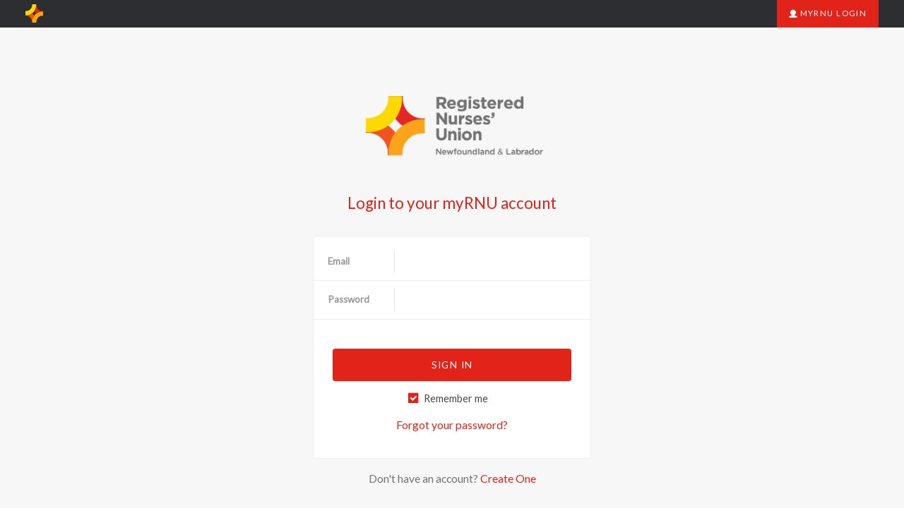

--- FILE ---
content_type: text/html; charset=UTF-8
request_url: https://rnunl.ca/member-area/member-login/?redirect_to=/forums/reply/2715/
body_size: 96440
content:
<!doctype html>

<html lang="en-US" class="no-js">
<head>
	
	<meta charset="UTF-8">
<script type="text/javascript">
/* <![CDATA[ */
var gform;gform||(document.addEventListener("gform_main_scripts_loaded",function(){gform.scriptsLoaded=!0}),document.addEventListener("gform/theme/scripts_loaded",function(){gform.themeScriptsLoaded=!0}),window.addEventListener("DOMContentLoaded",function(){gform.domLoaded=!0}),gform={domLoaded:!1,scriptsLoaded:!1,themeScriptsLoaded:!1,isFormEditor:()=>"function"==typeof InitializeEditor,callIfLoaded:function(o){return!(!gform.domLoaded||!gform.scriptsLoaded||!gform.themeScriptsLoaded&&!gform.isFormEditor()||(gform.isFormEditor()&&console.warn("The use of gform.initializeOnLoaded() is deprecated in the form editor context and will be removed in Gravity Forms 3.1."),o(),0))},initializeOnLoaded:function(o){gform.callIfLoaded(o)||(document.addEventListener("gform_main_scripts_loaded",()=>{gform.scriptsLoaded=!0,gform.callIfLoaded(o)}),document.addEventListener("gform/theme/scripts_loaded",()=>{gform.themeScriptsLoaded=!0,gform.callIfLoaded(o)}),window.addEventListener("DOMContentLoaded",()=>{gform.domLoaded=!0,gform.callIfLoaded(o)}))},hooks:{action:{},filter:{}},addAction:function(o,r,e,t){gform.addHook("action",o,r,e,t)},addFilter:function(o,r,e,t){gform.addHook("filter",o,r,e,t)},doAction:function(o){gform.doHook("action",o,arguments)},applyFilters:function(o){return gform.doHook("filter",o,arguments)},removeAction:function(o,r){gform.removeHook("action",o,r)},removeFilter:function(o,r,e){gform.removeHook("filter",o,r,e)},addHook:function(o,r,e,t,n){null==gform.hooks[o][r]&&(gform.hooks[o][r]=[]);var d=gform.hooks[o][r];null==n&&(n=r+"_"+d.length),gform.hooks[o][r].push({tag:n,callable:e,priority:t=null==t?10:t})},doHook:function(r,o,e){var t;if(e=Array.prototype.slice.call(e,1),null!=gform.hooks[r][o]&&((o=gform.hooks[r][o]).sort(function(o,r){return o.priority-r.priority}),o.forEach(function(o){"function"!=typeof(t=o.callable)&&(t=window[t]),"action"==r?t.apply(null,e):e[0]=t.apply(null,e)})),"filter"==r)return e[0]},removeHook:function(o,r,t,n){var e;null!=gform.hooks[o][r]&&(e=(e=gform.hooks[o][r]).filter(function(o,r,e){return!!(null!=n&&n!=o.tag||null!=t&&t!=o.priority)}),gform.hooks[o][r]=e)}});
/* ]]> */
</script>

	<meta http-equiv="x-ua-compatible" content="ie=edge">
  	<meta name="viewport" content="width=device-width, initial-scale=1,user-scalable=0">
	
	<title>Member Login &#8211; Registered Nurses&#039; Union NL | RNUNL</title>
<meta name='robots' content='max-image-preview:large' />
<link rel='dns-prefetch' href='//www.googletagmanager.com' />
<link rel='dns-prefetch' href='//fonts.googleapis.com' />
<link rel="alternate" type="application/rss+xml" title="Registered Nurses&#039; Union NL | RNUNL &raquo; Feed" href="https://rnunl.ca/feed/" />
<link rel="alternate" type="application/rss+xml" title="Registered Nurses&#039; Union NL | RNUNL &raquo; Comments Feed" href="https://rnunl.ca/comments/feed/" />
<link rel="alternate" title="oEmbed (JSON)" type="application/json+oembed" href="https://rnunl.ca/wp-json/oembed/1.0/embed?url=https%3A%2F%2Frnunl.ca%2Fmember-area%2Fmember-login%2F" />
<link rel="alternate" title="oEmbed (XML)" type="text/xml+oembed" href="https://rnunl.ca/wp-json/oembed/1.0/embed?url=https%3A%2F%2Frnunl.ca%2Fmember-area%2Fmember-login%2F&#038;format=xml" />
<style id='wp-img-auto-sizes-contain-inline-css' type='text/css'>
img:is([sizes=auto i],[sizes^="auto," i]){contain-intrinsic-size:3000px 1500px}
/*# sourceURL=wp-img-auto-sizes-contain-inline-css */
</style>
<link rel='stylesheet' id='svc-front-css-css' href='https://rnunl.ca/wp-content/plugins/svc-post-grid-addon/assets/css/front.css?ver=6.9' type='text/css' media='all' />
<link rel='stylesheet' id='svc-fontawosem-css-css' href='https://rnunl.ca/wp-content/plugins/svc-post-grid-addon/assets/css/font-awesome.min.css?ver=6.9' type='text/css' media='all' />
<link rel='stylesheet' id='colorboxstyle-css' href='https://rnunl.ca/wp-content/plugins/link-library/colorbox/colorbox.css?ver=6.9' type='text/css' media='all' />
<style id='wp-emoji-styles-inline-css' type='text/css'>

	img.wp-smiley, img.emoji {
		display: inline !important;
		border: none !important;
		box-shadow: none !important;
		height: 1em !important;
		width: 1em !important;
		margin: 0 0.07em !important;
		vertical-align: -0.1em !important;
		background: none !important;
		padding: 0 !important;
	}
/*# sourceURL=wp-emoji-styles-inline-css */
</style>
<style id='wp-block-library-inline-css' type='text/css'>
:root{--wp-block-synced-color:#7a00df;--wp-block-synced-color--rgb:122,0,223;--wp-bound-block-color:var(--wp-block-synced-color);--wp-editor-canvas-background:#ddd;--wp-admin-theme-color:#007cba;--wp-admin-theme-color--rgb:0,124,186;--wp-admin-theme-color-darker-10:#006ba1;--wp-admin-theme-color-darker-10--rgb:0,107,160.5;--wp-admin-theme-color-darker-20:#005a87;--wp-admin-theme-color-darker-20--rgb:0,90,135;--wp-admin-border-width-focus:2px}@media (min-resolution:192dpi){:root{--wp-admin-border-width-focus:1.5px}}.wp-element-button{cursor:pointer}:root .has-very-light-gray-background-color{background-color:#eee}:root .has-very-dark-gray-background-color{background-color:#313131}:root .has-very-light-gray-color{color:#eee}:root .has-very-dark-gray-color{color:#313131}:root .has-vivid-green-cyan-to-vivid-cyan-blue-gradient-background{background:linear-gradient(135deg,#00d084,#0693e3)}:root .has-purple-crush-gradient-background{background:linear-gradient(135deg,#34e2e4,#4721fb 50%,#ab1dfe)}:root .has-hazy-dawn-gradient-background{background:linear-gradient(135deg,#faaca8,#dad0ec)}:root .has-subdued-olive-gradient-background{background:linear-gradient(135deg,#fafae1,#67a671)}:root .has-atomic-cream-gradient-background{background:linear-gradient(135deg,#fdd79a,#004a59)}:root .has-nightshade-gradient-background{background:linear-gradient(135deg,#330968,#31cdcf)}:root .has-midnight-gradient-background{background:linear-gradient(135deg,#020381,#2874fc)}:root{--wp--preset--font-size--normal:16px;--wp--preset--font-size--huge:42px}.has-regular-font-size{font-size:1em}.has-larger-font-size{font-size:2.625em}.has-normal-font-size{font-size:var(--wp--preset--font-size--normal)}.has-huge-font-size{font-size:var(--wp--preset--font-size--huge)}.has-text-align-center{text-align:center}.has-text-align-left{text-align:left}.has-text-align-right{text-align:right}.has-fit-text{white-space:nowrap!important}#end-resizable-editor-section{display:none}.aligncenter{clear:both}.items-justified-left{justify-content:flex-start}.items-justified-center{justify-content:center}.items-justified-right{justify-content:flex-end}.items-justified-space-between{justify-content:space-between}.screen-reader-text{border:0;clip-path:inset(50%);height:1px;margin:-1px;overflow:hidden;padding:0;position:absolute;width:1px;word-wrap:normal!important}.screen-reader-text:focus{background-color:#ddd;clip-path:none;color:#444;display:block;font-size:1em;height:auto;left:5px;line-height:normal;padding:15px 23px 14px;text-decoration:none;top:5px;width:auto;z-index:100000}html :where(.has-border-color){border-style:solid}html :where([style*=border-top-color]){border-top-style:solid}html :where([style*=border-right-color]){border-right-style:solid}html :where([style*=border-bottom-color]){border-bottom-style:solid}html :where([style*=border-left-color]){border-left-style:solid}html :where([style*=border-width]){border-style:solid}html :where([style*=border-top-width]){border-top-style:solid}html :where([style*=border-right-width]){border-right-style:solid}html :where([style*=border-bottom-width]){border-bottom-style:solid}html :where([style*=border-left-width]){border-left-style:solid}html :where(img[class*=wp-image-]){height:auto;max-width:100%}:where(figure){margin:0 0 1em}html :where(.is-position-sticky){--wp-admin--admin-bar--position-offset:var(--wp-admin--admin-bar--height,0px)}@media screen and (max-width:600px){html :where(.is-position-sticky){--wp-admin--admin-bar--position-offset:0px}}

/*# sourceURL=wp-block-library-inline-css */
</style><style id='global-styles-inline-css' type='text/css'>
:root{--wp--preset--aspect-ratio--square: 1;--wp--preset--aspect-ratio--4-3: 4/3;--wp--preset--aspect-ratio--3-4: 3/4;--wp--preset--aspect-ratio--3-2: 3/2;--wp--preset--aspect-ratio--2-3: 2/3;--wp--preset--aspect-ratio--16-9: 16/9;--wp--preset--aspect-ratio--9-16: 9/16;--wp--preset--color--black: #000000;--wp--preset--color--cyan-bluish-gray: #abb8c3;--wp--preset--color--white: #ffffff;--wp--preset--color--pale-pink: #f78da7;--wp--preset--color--vivid-red: #cf2e2e;--wp--preset--color--luminous-vivid-orange: #ff6900;--wp--preset--color--luminous-vivid-amber: #fcb900;--wp--preset--color--light-green-cyan: #7bdcb5;--wp--preset--color--vivid-green-cyan: #00d084;--wp--preset--color--pale-cyan-blue: #8ed1fc;--wp--preset--color--vivid-cyan-blue: #0693e3;--wp--preset--color--vivid-purple: #9b51e0;--wp--preset--gradient--vivid-cyan-blue-to-vivid-purple: linear-gradient(135deg,rgb(6,147,227) 0%,rgb(155,81,224) 100%);--wp--preset--gradient--light-green-cyan-to-vivid-green-cyan: linear-gradient(135deg,rgb(122,220,180) 0%,rgb(0,208,130) 100%);--wp--preset--gradient--luminous-vivid-amber-to-luminous-vivid-orange: linear-gradient(135deg,rgb(252,185,0) 0%,rgb(255,105,0) 100%);--wp--preset--gradient--luminous-vivid-orange-to-vivid-red: linear-gradient(135deg,rgb(255,105,0) 0%,rgb(207,46,46) 100%);--wp--preset--gradient--very-light-gray-to-cyan-bluish-gray: linear-gradient(135deg,rgb(238,238,238) 0%,rgb(169,184,195) 100%);--wp--preset--gradient--cool-to-warm-spectrum: linear-gradient(135deg,rgb(74,234,220) 0%,rgb(151,120,209) 20%,rgb(207,42,186) 40%,rgb(238,44,130) 60%,rgb(251,105,98) 80%,rgb(254,248,76) 100%);--wp--preset--gradient--blush-light-purple: linear-gradient(135deg,rgb(255,206,236) 0%,rgb(152,150,240) 100%);--wp--preset--gradient--blush-bordeaux: linear-gradient(135deg,rgb(254,205,165) 0%,rgb(254,45,45) 50%,rgb(107,0,62) 100%);--wp--preset--gradient--luminous-dusk: linear-gradient(135deg,rgb(255,203,112) 0%,rgb(199,81,192) 50%,rgb(65,88,208) 100%);--wp--preset--gradient--pale-ocean: linear-gradient(135deg,rgb(255,245,203) 0%,rgb(182,227,212) 50%,rgb(51,167,181) 100%);--wp--preset--gradient--electric-grass: linear-gradient(135deg,rgb(202,248,128) 0%,rgb(113,206,126) 100%);--wp--preset--gradient--midnight: linear-gradient(135deg,rgb(2,3,129) 0%,rgb(40,116,252) 100%);--wp--preset--font-size--small: 13px;--wp--preset--font-size--medium: 20px;--wp--preset--font-size--large: 36px;--wp--preset--font-size--x-large: 42px;--wp--preset--spacing--20: 0.44rem;--wp--preset--spacing--30: 0.67rem;--wp--preset--spacing--40: 1rem;--wp--preset--spacing--50: 1.5rem;--wp--preset--spacing--60: 2.25rem;--wp--preset--spacing--70: 3.38rem;--wp--preset--spacing--80: 5.06rem;--wp--preset--shadow--natural: 6px 6px 9px rgba(0, 0, 0, 0.2);--wp--preset--shadow--deep: 12px 12px 50px rgba(0, 0, 0, 0.4);--wp--preset--shadow--sharp: 6px 6px 0px rgba(0, 0, 0, 0.2);--wp--preset--shadow--outlined: 6px 6px 0px -3px rgb(255, 255, 255), 6px 6px rgb(0, 0, 0);--wp--preset--shadow--crisp: 6px 6px 0px rgb(0, 0, 0);}:root { --wp--style--global--content-size: 1300px;--wp--style--global--wide-size: 1300px; }:where(body) { margin: 0; }.wp-site-blocks > .alignleft { float: left; margin-right: 2em; }.wp-site-blocks > .alignright { float: right; margin-left: 2em; }.wp-site-blocks > .aligncenter { justify-content: center; margin-left: auto; margin-right: auto; }:where(.is-layout-flex){gap: 0.5em;}:where(.is-layout-grid){gap: 0.5em;}.is-layout-flow > .alignleft{float: left;margin-inline-start: 0;margin-inline-end: 2em;}.is-layout-flow > .alignright{float: right;margin-inline-start: 2em;margin-inline-end: 0;}.is-layout-flow > .aligncenter{margin-left: auto !important;margin-right: auto !important;}.is-layout-constrained > .alignleft{float: left;margin-inline-start: 0;margin-inline-end: 2em;}.is-layout-constrained > .alignright{float: right;margin-inline-start: 2em;margin-inline-end: 0;}.is-layout-constrained > .aligncenter{margin-left: auto !important;margin-right: auto !important;}.is-layout-constrained > :where(:not(.alignleft):not(.alignright):not(.alignfull)){max-width: var(--wp--style--global--content-size);margin-left: auto !important;margin-right: auto !important;}.is-layout-constrained > .alignwide{max-width: var(--wp--style--global--wide-size);}body .is-layout-flex{display: flex;}.is-layout-flex{flex-wrap: wrap;align-items: center;}.is-layout-flex > :is(*, div){margin: 0;}body .is-layout-grid{display: grid;}.is-layout-grid > :is(*, div){margin: 0;}body{padding-top: 0px;padding-right: 0px;padding-bottom: 0px;padding-left: 0px;}:root :where(.wp-element-button, .wp-block-button__link){background-color: #32373c;border-width: 0;color: #fff;font-family: inherit;font-size: inherit;font-style: inherit;font-weight: inherit;letter-spacing: inherit;line-height: inherit;padding-top: calc(0.667em + 2px);padding-right: calc(1.333em + 2px);padding-bottom: calc(0.667em + 2px);padding-left: calc(1.333em + 2px);text-decoration: none;text-transform: inherit;}.has-black-color{color: var(--wp--preset--color--black) !important;}.has-cyan-bluish-gray-color{color: var(--wp--preset--color--cyan-bluish-gray) !important;}.has-white-color{color: var(--wp--preset--color--white) !important;}.has-pale-pink-color{color: var(--wp--preset--color--pale-pink) !important;}.has-vivid-red-color{color: var(--wp--preset--color--vivid-red) !important;}.has-luminous-vivid-orange-color{color: var(--wp--preset--color--luminous-vivid-orange) !important;}.has-luminous-vivid-amber-color{color: var(--wp--preset--color--luminous-vivid-amber) !important;}.has-light-green-cyan-color{color: var(--wp--preset--color--light-green-cyan) !important;}.has-vivid-green-cyan-color{color: var(--wp--preset--color--vivid-green-cyan) !important;}.has-pale-cyan-blue-color{color: var(--wp--preset--color--pale-cyan-blue) !important;}.has-vivid-cyan-blue-color{color: var(--wp--preset--color--vivid-cyan-blue) !important;}.has-vivid-purple-color{color: var(--wp--preset--color--vivid-purple) !important;}.has-black-background-color{background-color: var(--wp--preset--color--black) !important;}.has-cyan-bluish-gray-background-color{background-color: var(--wp--preset--color--cyan-bluish-gray) !important;}.has-white-background-color{background-color: var(--wp--preset--color--white) !important;}.has-pale-pink-background-color{background-color: var(--wp--preset--color--pale-pink) !important;}.has-vivid-red-background-color{background-color: var(--wp--preset--color--vivid-red) !important;}.has-luminous-vivid-orange-background-color{background-color: var(--wp--preset--color--luminous-vivid-orange) !important;}.has-luminous-vivid-amber-background-color{background-color: var(--wp--preset--color--luminous-vivid-amber) !important;}.has-light-green-cyan-background-color{background-color: var(--wp--preset--color--light-green-cyan) !important;}.has-vivid-green-cyan-background-color{background-color: var(--wp--preset--color--vivid-green-cyan) !important;}.has-pale-cyan-blue-background-color{background-color: var(--wp--preset--color--pale-cyan-blue) !important;}.has-vivid-cyan-blue-background-color{background-color: var(--wp--preset--color--vivid-cyan-blue) !important;}.has-vivid-purple-background-color{background-color: var(--wp--preset--color--vivid-purple) !important;}.has-black-border-color{border-color: var(--wp--preset--color--black) !important;}.has-cyan-bluish-gray-border-color{border-color: var(--wp--preset--color--cyan-bluish-gray) !important;}.has-white-border-color{border-color: var(--wp--preset--color--white) !important;}.has-pale-pink-border-color{border-color: var(--wp--preset--color--pale-pink) !important;}.has-vivid-red-border-color{border-color: var(--wp--preset--color--vivid-red) !important;}.has-luminous-vivid-orange-border-color{border-color: var(--wp--preset--color--luminous-vivid-orange) !important;}.has-luminous-vivid-amber-border-color{border-color: var(--wp--preset--color--luminous-vivid-amber) !important;}.has-light-green-cyan-border-color{border-color: var(--wp--preset--color--light-green-cyan) !important;}.has-vivid-green-cyan-border-color{border-color: var(--wp--preset--color--vivid-green-cyan) !important;}.has-pale-cyan-blue-border-color{border-color: var(--wp--preset--color--pale-cyan-blue) !important;}.has-vivid-cyan-blue-border-color{border-color: var(--wp--preset--color--vivid-cyan-blue) !important;}.has-vivid-purple-border-color{border-color: var(--wp--preset--color--vivid-purple) !important;}.has-vivid-cyan-blue-to-vivid-purple-gradient-background{background: var(--wp--preset--gradient--vivid-cyan-blue-to-vivid-purple) !important;}.has-light-green-cyan-to-vivid-green-cyan-gradient-background{background: var(--wp--preset--gradient--light-green-cyan-to-vivid-green-cyan) !important;}.has-luminous-vivid-amber-to-luminous-vivid-orange-gradient-background{background: var(--wp--preset--gradient--luminous-vivid-amber-to-luminous-vivid-orange) !important;}.has-luminous-vivid-orange-to-vivid-red-gradient-background{background: var(--wp--preset--gradient--luminous-vivid-orange-to-vivid-red) !important;}.has-very-light-gray-to-cyan-bluish-gray-gradient-background{background: var(--wp--preset--gradient--very-light-gray-to-cyan-bluish-gray) !important;}.has-cool-to-warm-spectrum-gradient-background{background: var(--wp--preset--gradient--cool-to-warm-spectrum) !important;}.has-blush-light-purple-gradient-background{background: var(--wp--preset--gradient--blush-light-purple) !important;}.has-blush-bordeaux-gradient-background{background: var(--wp--preset--gradient--blush-bordeaux) !important;}.has-luminous-dusk-gradient-background{background: var(--wp--preset--gradient--luminous-dusk) !important;}.has-pale-ocean-gradient-background{background: var(--wp--preset--gradient--pale-ocean) !important;}.has-electric-grass-gradient-background{background: var(--wp--preset--gradient--electric-grass) !important;}.has-midnight-gradient-background{background: var(--wp--preset--gradient--midnight) !important;}.has-small-font-size{font-size: var(--wp--preset--font-size--small) !important;}.has-medium-font-size{font-size: var(--wp--preset--font-size--medium) !important;}.has-large-font-size{font-size: var(--wp--preset--font-size--large) !important;}.has-x-large-font-size{font-size: var(--wp--preset--font-size--x-large) !important;}
/*# sourceURL=global-styles-inline-css */
</style>

<link rel='stylesheet' id='bbp-default-css' href='https://rnunl.ca/wp-content/plugins/bbpress/templates/default/css/bbpress.min.css?ver=2.6.14' type='text/css' media='all' />
<link rel='stylesheet' id='expanding-archives-css' href='https://rnunl.ca/wp-content/plugins/expanding-archives/assets/build/css/expanding-archives.css?ver=2.1.0' type='text/css' media='all' />
<link rel='stylesheet' id='thumbs_rating_styles-css' href='https://rnunl.ca/wp-content/plugins/link-library/upvote-downvote/css/style.css?ver=1.0.0' type='text/css' media='all' />
<link rel='stylesheet' id='tutor-icon-css' href='https://rnunl.ca/wp-content/plugins/tutor/assets/css/tutor-icon.min.css?ver=3.9.5' type='text/css' media='all' />
<link rel='stylesheet' id='tutor-css' href='https://rnunl.ca/wp-content/plugins/tutor/assets/css/tutor.min.css?ver=3.9.5' type='text/css' media='all' />
<link rel='stylesheet' id='tutor-frontend-css' href='https://rnunl.ca/wp-content/plugins/tutor/assets/css/tutor-front.min.css?ver=3.9.5' type='text/css' media='all' />
<style id='tutor-frontend-inline-css' type='text/css'>
.mce-notification.mce-notification-error{display: none !important;}
:root{--tutor-color-primary:#3E64DE;--tutor-color-primary-rgb:62, 100, 222;--tutor-color-primary-hover:#3A5CCC;--tutor-color-primary-hover-rgb:58, 92, 204;--tutor-body-color:#212327;--tutor-body-color-rgb:33, 35, 39;--tutor-border-color:#E3E5EB;--tutor-border-color-rgb:227, 229, 235;--tutor-color-gray:#CDCFD5;--tutor-color-gray-rgb:205, 207, 213;}
/*# sourceURL=tutor-frontend-inline-css */
</style>
<link rel='stylesheet' id='parent-style-css' href='https://rnunl.ca/wp-content/themes/salient/style.css?ver=6.9' type='text/css' media='all' />
<link rel='stylesheet' id='font-awesome-css' href='https://rnunl.ca/wp-content/themes/salient/css/font-awesome-legacy.min.css?ver=4.7.1' type='text/css' media='all' />
<link rel='stylesheet' id='salient-grid-system-css' href='https://rnunl.ca/wp-content/themes/salient/css/build/grid-system.css?ver=17.4.1' type='text/css' media='all' />
<link rel='stylesheet' id='nectar-basic-bbpress-css' href='https://rnunl.ca/wp-content/themes/salient/css/build/third-party/bbpress.css?ver=17.4.1' type='text/css' media='all' />
<link rel='stylesheet' id='nectar_default_font_open_sans-css' href='https://fonts.googleapis.com/css?family=Open+Sans%3A300%2C400%2C600%2C700&#038;subset=latin%2Clatin-ext' type='text/css' media='all' />
<link rel='stylesheet' id='salient-wp-menu-dynamic-css' href='https://rnunl.ca/wp-content/uploads/salient/menu-dynamic.css?ver=81276' type='text/css' media='all' />
<link rel='stylesheet' id='salient-child-style-css' href='https://rnunl.ca/wp-content/themes/salient-child/style.css?ver=17.4.1' type='text/css' media='all' />
<link rel='stylesheet' id='bsf-Defaults-css' href='https://rnunl.ca/wp-content/uploads/smile_fonts/Defaults/Defaults.css?ver=3.21.2' type='text/css' media='all' />
<link rel='stylesheet' id='redux-google-fonts-salient_redux-css' href='https://fonts.googleapis.com/css?family=Lato&#038;ver=6.9' type='text/css' media='all' />
<script type="text/javascript" src="https://rnunl.ca/wp-includes/js/jquery/jquery.min.js?ver=3.7.1" id="jquery-core-js"></script>
<script type="text/javascript" src="https://rnunl.ca/wp-includes/js/jquery/jquery-migrate.min.js?ver=3.4.1" id="jquery-migrate-js"></script>
<script type="text/javascript" src="https://rnunl.ca/wp-content/plugins/link-library/colorbox/jquery.colorbox-min.js?ver=1.3.9" id="colorbox-js"></script>
<script type="text/javascript" id="thumbs_rating_scripts-js-extra">
/* <![CDATA[ */
var thumbs_rating_ajax = {"ajax_url":"https://rnunl.ca/wp-admin/admin-ajax.php","nonce":"018121e4f3"};
//# sourceURL=thumbs_rating_scripts-js-extra
/* ]]> */
</script>
<script type="text/javascript" src="https://rnunl.ca/wp-content/plugins/link-library/upvote-downvote/js/general.js?ver=4.0.1" id="thumbs_rating_scripts-js"></script>
<script type="text/javascript" id="rnu_ajax_js-js-extra">
/* <![CDATA[ */
var rnuAjax = {"ajaxurl":"https://rnunl.ca/wp-admin/admin-ajax.php"};
//# sourceURL=rnu_ajax_js-js-extra
/* ]]> */
</script>
<script type="text/javascript" src="https://rnunl.ca/wp-content/themes/salient-child/rnu-ajax-js.js?ver=6.9" id="rnu_ajax_js-js"></script>
<script type="text/javascript" src="https://rnunl.ca/wp-content/themes/salient-child/custom.js?ver=6.9" id="custom_js-js"></script>

<!-- Google tag (gtag.js) snippet added by Site Kit -->
<!-- Google Analytics snippet added by Site Kit -->
<script type="text/javascript" src="https://www.googletagmanager.com/gtag/js?id=GT-KVN3NCFS" id="google_gtagjs-js" async></script>
<script type="text/javascript" id="google_gtagjs-js-after">
/* <![CDATA[ */
window.dataLayer = window.dataLayer || [];function gtag(){dataLayer.push(arguments);}
gtag("set","linker",{"domains":["rnunl.ca"]});
gtag("js", new Date());
gtag("set", "developer_id.dZTNiMT", true);
gtag("config", "GT-KVN3NCFS", {"googlesitekit_post_type":"page"});
 window._googlesitekit = window._googlesitekit || {}; window._googlesitekit.throttledEvents = []; window._googlesitekit.gtagEvent = (name, data) => { var key = JSON.stringify( { name, data } ); if ( !! window._googlesitekit.throttledEvents[ key ] ) { return; } window._googlesitekit.throttledEvents[ key ] = true; setTimeout( () => { delete window._googlesitekit.throttledEvents[ key ]; }, 5 ); gtag( "event", name, { ...data, event_source: "site-kit" } ); }; 
//# sourceURL=google_gtagjs-js-after
/* ]]> */
</script>
<script></script><link rel="https://api.w.org/" href="https://rnunl.ca/wp-json/" /><link rel="alternate" title="JSON" type="application/json" href="https://rnunl.ca/wp-json/wp/v2/pages/430" /><link rel="EditURI" type="application/rsd+xml" title="RSD" href="https://rnunl.ca/xmlrpc.php?rsd" />
<meta name="generator" content="WordPress 6.9" />
<meta name="generator" content="TutorLMS 3.9.5" />
<link rel="canonical" href="https://rnunl.ca/member-area/member-login/" />
<link rel='shortlink' href='https://rnunl.ca/?p=430' />
<meta name="generator" content="Site Kit by Google 1.170.0" />    <style>
	.svc_post_grid_list_container{ display:none;}
	#loader {background-image: url("https://rnunl.ca/wp-content/plugins/svc-post-grid-addon/inc/../addons/post-grid/css/loader.GIF");}
	</style>
    <script type="text/javascript"> var root = document.getElementsByTagName( "html" )[0]; root.setAttribute( "class", "js" ); </script><meta name="generator" content="Powered by WPBakery Page Builder - drag and drop page builder for WordPress."/>
<link rel="icon" href="https://rnunl.ca/wp-content/uploads/2019/09/cropped-favicon-32x32-32x32.png" sizes="32x32" />
<link rel="icon" href="https://rnunl.ca/wp-content/uploads/2019/09/cropped-favicon-32x32-192x192.png" sizes="192x192" />
<link rel="apple-touch-icon" href="https://rnunl.ca/wp-content/uploads/2019/09/cropped-favicon-32x32-180x180.png" />
<meta name="msapplication-TileImage" content="https://rnunl.ca/wp-content/uploads/2019/09/cropped-favicon-32x32-270x270.png" />
		<style type="text/css" id="wp-custom-css">
			/* ===== Global utilities you had (kept) ===== */
.buttonpad { margin-right: 5px !important; }

.menu-collective-bargaining > a::before {
  display: inline-block;
  font-family: dashicons !important;
  content: "\f307" !important;
  margin-right: 8px;
  font-size: 18px;
  vertical-align: middle;
  color: inherit;
}

/* ===== MyRNU (member-area) reusable toggle framework =====
   Works with Salient/WPBakery markup: .toggles > .toggle
   - Closed by default
   - Open state uses .toggle.open
   - Styling kept neutral + accessible
=========================================================== */

/* Closed by default */
body.member-area .toggles .toggle > div {
  display: none;
  margin: 0;
  padding: 0;
}

/* Open state (Salient/WPBakery toggles add .open) */
body.member-area .toggles .toggle.open > div {
  display: block;
  padding: 16px;
  background: #fff;
  border-top: 1px solid #e5e5e5;
}

/* Toggle item container spacing */
body.member-area .toggles .toggle { margin-bottom: 10px; }

/* Header styling */
body.member-area .toggles .toggle h3 {
  margin: 0;
  font-size: 16px;
  font-weight: 600;
  line-height: 1.4;
  background: #f7f7f9;
  padding: 14px 16px;
  border: 1px solid #e5e5e5;
  border-radius: 8px;
  cursor: pointer;
  display: flex;
  align-items: center;
}

/* Make header links look like headers (not blue underlined links) */
body.member-area .toggles .toggle h3 > a {
  color: #111;
  text-decoration: none;
  display: flex;
  align-items: center;
  gap: 10px;
  flex: 1;
}

/* Icon size/colour inside headers */
body.member-area .toggles .toggle h3 i {
  font-size: 16px;
  color: #666;
}



/* Hover/focus feedback for accessibility */
body.member-area .toggles .toggle h3:hover { background: #f2f2f5; }
body.member-area .toggles .toggle h3:focus-within {
  outline: 2px solid #d0d7de;
  outline-offset: 2px;
}

/* (Optional) Reduced motion for any slider images you mentioned earlier */
@media (prefers-reduced-motion: reduce) {
  #metaslider-id-123 .slides img { transition: none; }
}
/* MyRNU toggles: FORCE CLOSED by default (wins over theme + inline) */
body.member-area .toggles .toggle > div {
  display: none !important;
  max-height: 0 !important;
  overflow: hidden !important;
  padding-top: 0 !important;
  padding-bottom: 0 !important;
  margin-top: 0 !important;
  margin-bottom: 0 !important;
}

/* If something injects inline display:block on closed items, neutralize it */
body.member-area .toggles .toggle:not(.open) > div[style*="display:block"] {
  display: none !important;
}

/* OPEN state (only when .open is present) */
body.member-area .toggles .toggle.open > div {
  display: block !important;
  max-height: 100vh !important;
  overflow: visible !important;
  padding: 16px !important;
  margin: 0 0 10px 0 !important;
  background: #fff !important;
  border-top: 1px solid #e5e5e5 !important;
}

/* Header styling (optional; keep if you like the look) */
body.member-area .toggles .toggle { margin-bottom: 10px; }

body.member-area .toggles .toggle h3 {
  margin: 0;
  font-size: 16px;
  font-weight: 600;
  line-height: 1.4;
  background: #f7f7f9;
  padding: 14px 16px;
  border: 1px solid #e5e5e5;
  border-radius: 8px;
  cursor: pointer;
  display: flex;
  align-items: center;
}

body.member-area .toggles .toggle h3 > a {
  color: #111;
  text-decoration: none;
  display: flex;
  align-items: center;
  gap: 10px;
  flex: 1;
}

body.member-area .toggles .toggle h3 i {
  font-size: 16px;
  color: #666;
}
/* Force MyRNU toggle panels closed by default */
body.member-area .toggles .toggle > div {
  display: none !important;
  max-height: 0 !important;
  overflow: hidden !important;
}

/* Open only when the toggle has the "open" class */
body.member-area .toggles .toggle.open > div {
  display: block !important;
  max-height: 100vh !important;
  overflow: visible !important;
}

/* TEMP debug: outline each toggle so we know this CSS is firing */
body.member-area .toggles .toggle {
  outline: 3px dashed magenta !important;
}

/* +++++++++++++++++++++++++++++++++++++++++++++RECOVERED+++++++++++++++++++++++++++++++++++++++++++++ */

/* Force hero header height on this page even if 'not-loaded' never gets removed */
.page-id-20751 #page-header-bg.not-loaded {
  height: 350px !important;
  min-height: 350px !important;
}

/* General button adjustments */
.buttonpad {
  margin-right: 5px !important;
}

.menu-collective-bargaining > a::before {
  display: inline-block;
  font-family: dashicons !important;
  content: "\f307" !important;
  margin-right: 8px;
  font-size: 18px;
  vertical-align: middle;
  color: inherit;
}

/* Page-specific overrides (ID: 20751) */

.testimonial_slider .slides {
    max-width: 80% !important;
    margin: 0 auto;
}

.page-id-20751 .container-wrap {
	padding-bottom: 0px !important;
	background-color:#000;
}

body.page-id-20751 .container-wrap {
  padding-bottom: 0 !important;
}

.page-id-20751 .page-header-bg-image-wrap {
  opacity: 0 !important;
}

.page-id-20751 .page-header-overlay-color {
  background-color: transparent !important;
}

.page-id-20751 .vc_col-sm-3 {
  margin-bottom: 2.1%;
}

.page-id-20751 .slide-content h1 {
  color: #000;
  text-align: center;
  line-height: 130%;
}

.page-id-20751 #titlebar {
  display: none !important;
  visibility: hidden !important;
}

/* Headings */
.page-id-20751 h3 {
  color: #000;
  display: inline-block;
  border-bottom: 3px solid #f8d60f;
}

.page-id-20751 .wpb_wrapper h5 {
  padding-bottom: 10px;
}

body h2 {
  padding-bottom: 5px;
}

/* Fancy boxes */
.page-id-20751 .nectar-fancy-box {
  padding-bottom: 0;
}

.page-id-20751 .nectar-fancy-box[data-style="color_box_hover"][data-border="true"]:hover .box-inner-wrap {
  border: 1px solid #f3d649 !important;
}

.page-id-20751 .nectar-fancy-box[data-color="extra-color-3"]:not([data-style="default"]) .box-bg:after {
  background-color: #f8d60f !important;
  opacity: 1;
}

.page-id-20751 .nectar-fancy-box[data-style="color_box_hover"]:hover .inner-wrap * {
  color: #000 !important;
}

/* Buttons */
.page-id-20751 .mha-button {
  background-color: #f3d649 !important;
  color: #000 !important;
  text-transform: uppercase;
  letter-spacing: 0.1em;
}

.page-id-20751 .mha-button:hover,
.page-id-20751 .nectar-button.large:hover {
  background-color: #f1a73a !important;
  color: #000 !important;
}

.page-id-20751 .nectar-button span {
  color: #fff;
}

.page-id-20751 .nectar-button.large.see-through-2[data-color-override="#000000"] {
  background-color: transparent !important;
}

/* Milestones & numbers */
.page-id-20751 .number.accent-color h5,
.page-id-20751 .nectar-milestone,
.page-id-20751 .nectar-milestone .number,
.page-id-20751 .vc_custom_heading.vc_custom_1752072315777 h5 {
  text-align: center !important;
  margin: 0 auto;
}

.page-id-20751 .nectar-milestone .number {
  display: inline-block;
}

.page-id-20751 .vc_column-inner {
  padding-bottom: 40px;
}

.page-id-20751 .vc_custom_heading.vc_custom_1752091680964,
.page-id-20751 .vc_custom_heading.vc_custom_1752091687865,
.page-id-20751 .vc_custom_heading.vc_custom_1752073289651,
.page-id-20751 .vc_custom_heading.vc_custom_1752073300439 {
  max-width: 210px;
  margin: 0 auto 40px !important;
}

/* Icons */
.page-id-20751 .iwithtext .iwt-text {
  padding-left: 25px !important;
}

.page-id-20751 .icon-list-alt {
  line-height: 16px !important;
  height: 16px !important;
  width: 16px !important;
  margin-right: 0;
  font-size: 16px !important;
  color: #000;
  background-color: transparent;
}

.page-id-20751 .icon-default-style,
.page-id-20751 i.icon-default-style.iconsmind-Medical-Sign:before,
.page-id-20751 i.icon-default-style.iconsmind-Baby:before,
.page-id-20751 i.icon-default-style.iconsmind-Brain2:before,
.page-id-20751 i.icon-default-style.iconsmind-Teacher:before,
.page-id-20751 i.icon-default-style.iconsmind-Medicine:before,
.page-id-20751 i.icon-default-style.iconsmind-Cardiovascular:before,
.page-id-20751 i.icon-default-style.iconsmind-Eye-Scan:before,
.page-id-20751 i.icon-default-style.iconsmind-Doctor:before,
.page-id-20751 i.icon-default-style.iconsmind-Betvibes:before {
  color: #f8d60f !important;
}

.page-id-20751 .nectar-fancy-box.using-img:hover i.icon-default-style:before {
  color: #000 !important;
}

.page-id-20751 .iwithtext .iwt-text {
    padding-left: 45px !important;
}

/* Section spacing */
.page-id-20751 .vc_custom_1752070890258 {
  padding-top: 20px;
}

.page-id-20751 .vc_custom_1755026400531 {
  padding-bottom: 10px;
}

/* Hero adjustments */
@media only screen and (min-width: 1000px) {
  #np-for-that-hero img,
  #ult-carousel-2565683753688905e41d48a #np-for-that-hero img {
    opacity: 1 !important;
  }
}

/* ========= Mobile ========= */
@media only screen and (max-width: 690px) {
  
	/* Header space */
	#header-space {
		height:100px !important;
	}
	
	
	/* header video fix */
	  .page-id-20751 #page-header-bg.not-loaded {
    height: 210px;
    min-height: 175px !important;
  }
	
	.page-id-20751 h4,
  body h4 {
    font-size: 1.5em !important;
    line-height: 1.35em !important;
  }
	
	.page-id-20751 .vc_column-inner {
  padding-bottom: 15px;
}

  .page-id-20751 .slide-content h1 {
    font-size: 1.5em;
    line-height: 1.35em;
  }

  .page-id-20751 .iwithtext .iwt-icon {
    left: 0 !important;
    transform: translateX(0) !important;
  }
	
	.page-id-20751 .iwithtext .iwt-text {
    padding-left: 45px !important;
}

  .page-id-20751 .nectar-video-bg {
    /*height: 245px !important;*/
    padding-top: 5px;
  }

  .page-id-20751 #page-header-bg .page-header-bg-image-wrap {
    height: 90px !important;
    padding-bottom: 0 !important;
  }

  .page-id-20751 blockquote {
    line-height: 34px !important;
  }
}

.entry-content strong,
.entry-content b {
  font-weight: 700 !important;
}
body.member-area .metaslider,
body.member-area .metaslider .flexslider,
body.member-area .metaslider .flex-viewport,
body.member-area .metaslider .slides {
  width: 100%;
  max-width: 100%;
  overflow: hidden;
}

body.member-area .metaslider .slides > li {
  max-width: 100%;
  box-sizing: border-box;
}

@supports (-webkit-touch-callout: none) {
  body.member-area .metaslider {
    transform: translateZ(0);
    -webkit-transform: translateZ(0);
  }
}

/* Members-only pages: prevent raw list styling in MetaSlider UI */
body.member-area .metaslider ol,
body.member-area .metaslider ul{
  list-style: none !important;
  margin: 0 !important;
  padding: 0 !important;
}

/* Put the pager dots over the slide (not below) */
body.member-area .metaslider{
  position: relative !important;
}

body.member-area .metaslider .flex-control-nav{
  position: absolute !important;
  left: 0 !important;
  right: 0 !important;
  bottom: 12px !important;
  z-index: 10 !important;
  text-align: center !important;
  margin: 0 !important;
  padding: 0 !important;
}

/* Keep prev/next clean */
body.member-area .metaslider .flex-direction-nav{
  list-style: none !important;
  margin: 0 !important;
  padding: 0 !important;
}

/* make the pager sit inline instead of 1. 2. 3. 4. */
body.member-area .metaslider .flex-control-nav li{
  display: inline-block !important;
  margin: 0 6px !important;
}

/* Dark, filled dots (no orange outlines) */
body.member-area .metaslider .flex-control-nav li a{
  font-size: 0 !important;   /* hides the number text */
  line-height: 0 !important;
  width: 10px !important;
  height: 10px !important;
  border-radius: 999px !important;
  display: block !important;

  background: rgba(0,0,0,.55) !important;
  border: 0 !important;
  opacity: 1 !important;
}
/* Hide MetaSlider Previous / Next text links (unstyled FlexSlider fallback) */
body.member-area .metaslider .flex-direction-nav,
body.member-area .metaslider .flex-direction-nav li,
body.member-area .metaslider .flex-direction-nav a {
  display: none !important;
}


body.member-area .metaslider .flex-control-nav li a.flex-active{
  background: rgba(0,0,0,.9) !important;
}
/* ===============================
   RNU Accordion (details/summary)
   =============================== */

/* Container spacing */
.rnu-acc-group {
  max-width: 900px;
  margin: 0 auto;
}

/* Remove native disclosure triangle */
.rnu-acc summary {
  list-style: none;
  cursor: pointer;
}

.rnu-acc summary::-webkit-details-marker {
  display: none;
}

/* Summary styling */
.rnu-acc summary {
  padding: 14px 18px;
  background: #f7f7f9;
  border: 1px solid #e5e5e5;
  border-radius: 8px;
  font-weight: 600;
  display: flex;
  align-items: center;
}

/* Text wrapper */
.rnu-acc summary span {
  flex: 1;
}

/* Custom indicator (+ / −) */
.rnu-acc summary::after {
  content: "+";
  font-size: 20px;
  font-weight: 600;
  color: #555;
  transition: transform 0.2s ease;
}

/* Open state indicator */
.rnu-acc[open] summary::after {
  content: "–";
}

/* Hover / focus */
.rnu-acc summary:hover {
  background: #f2f2f5;
}

.rnu-acc summary:focus-visible {
  outline: 2px solid #d0d7de;
  outline-offset: 2px;
}

/* Panel content */
.rnu-acc-panel {
  padding: 16px 18px;
  background: #fff;
  border-left: 1px solid #e5e5e5;
  border-right: 1px solid #e5e5e5;
  border-bottom: 1px solid #e5e5e5;
  border-radius: 0 0 8px 8px;
  margin-bottom: 12px;
}
/* WP Custom Menu widget: remove bullets everywhere it appears */
.widget_nav_menu ul,
.widget_nav_menu ul.menu {
  list-style: none !important;
  margin: 0 !important;
  padding: 0 !important;
}

.widget_nav_menu li {
  list-style: none !important;
  margin: 0 0 10px 0 !important;
  padding: 0 !important;
}

.widget_nav_menu li::marker {
  content: "" !important;
}


		</style>
		<noscript><style> .wpb_animate_when_almost_visible { opacity: 1; }</style></noscript>	
	<!-- Global site tag (gtag.js) - Google Analytics -->
		<script async src="https://www.googletagmanager.com/gtag/js?id=G-2HF41PEDDB"></script>
		<script>
		  window.dataLayer = window.dataLayer || [];
		  function gtag(){dataLayer.push(arguments);}
		  gtag('js', new Date());
		
		  gtag('config', 'G-2HF41PEDDB');
		</script>

	<link href="https://cdn.jsdelivr.net/npm/select2@4.0.12/dist/css/select2.min.css" rel="stylesheet" />
	<script src="https://cdn.jsdelivr.net/npm/select2@4.0.12/dist/js/select2.min.js"></script>

	<script src="https://rnunl.ca/wp-content/themes/salient-child/moxie.min.js"></script>
	<script src="https://rnunl.ca/wp-content/themes/salient-child/plupload.min.js"></script>
	<!-- <script src="https://rnunl.ca/wp-content/themes/salient-child/main-UNMINIFIED.js"></script> -->
	<script src="https://rnunl.ca/wp-content/themes/salient-child/main2.js"></script>

	<link rel="stylesheet" href="https://rnunl.ca/wp-content/themes/salient-child/member-style.css?v=3.6">
	<link rel="stylesheet" href="https://rnunl.ca/wp-content/themes/salient-child/member-add.css?v=3.3">
		
<link rel='stylesheet' id='gforms_reset_css-css' href='https://rnunl.ca/wp-content/plugins/gravityforms/legacy/css/formreset.min.css?ver=2.9.25' type='text/css' media='all' />
<link rel='stylesheet' id='gforms_formsmain_css-css' href='https://rnunl.ca/wp-content/plugins/gravityforms/legacy/css/formsmain.min.css?ver=2.9.25' type='text/css' media='all' />
<link rel='stylesheet' id='gforms_ready_class_css-css' href='https://rnunl.ca/wp-content/plugins/gravityforms/legacy/css/readyclass.min.css?ver=2.9.25' type='text/css' media='all' />
<link rel='stylesheet' id='gforms_browsers_css-css' href='https://rnunl.ca/wp-content/plugins/gravityforms/legacy/css/browsers.min.css?ver=2.9.25' type='text/css' media='all' />
<link data-pagespeed-no-defer data-nowprocket data-wpacu-skip data-no-optimize data-noptimize rel='stylesheet' id='main-styles-non-critical-css' href='https://rnunl.ca/wp-content/themes/salient/css/build/style-non-critical.css?ver=17.4.1' type='text/css' media='all' />
<link data-pagespeed-no-defer data-nowprocket data-wpacu-skip data-no-optimize data-noptimize rel='stylesheet' id='fancyBox-css' href='https://rnunl.ca/wp-content/themes/salient/css/build/plugins/jquery.fancybox.css?ver=3.3.1' type='text/css' media='all' />
<link data-pagespeed-no-defer data-nowprocket data-wpacu-skip data-no-optimize data-noptimize rel='stylesheet' id='nectar-ocm-core-css' href='https://rnunl.ca/wp-content/themes/salient/css/build/off-canvas/core.css?ver=17.4.1' type='text/css' media='all' />
<link data-pagespeed-no-defer data-nowprocket data-wpacu-skip data-no-optimize data-noptimize rel='stylesheet' id='nectar-ocm-slide-out-right-material-css' href='https://rnunl.ca/wp-content/themes/salient/css/build/off-canvas/slide-out-right-material.css?ver=17.4.1' type='text/css' media='all' />
<link data-pagespeed-no-defer data-nowprocket data-wpacu-skip data-no-optimize data-noptimize rel='stylesheet' id='nectar-ocm-slide-out-right-hover-css' href='https://rnunl.ca/wp-content/themes/salient/css/build/off-canvas/slide-out-right-hover.css?ver=17.4.1' type='text/css' media='all' />
</head>

<body class="wp-singular page-template-default page page-id-430 page-child parent-pageid-136 wp-theme-salient wp-child-theme-salient-child is-member-area tutor-lms metaslider-plugin page-member-login material wpb-js-composer js-comp-ver-8.4.2 vc_responsive member-login">
	
<nav class="menu-fixed">

  <div class="topbar bg-gray-darker knockout">
    <div class="container">
        <a class="brand" href="https://rnunl.ca/member-area/" title="Registered Nurses&#039; Union NL | RNUNL" data-wpel-link="internal">
          <svg version="1.1" x="0" y="0" viewBox="0 0 113 113.8" xml:space="preserve"><path class="logo-icon icon-northwest" d="M42.8 56.8c5.2-3.8 9.8-8.4 13.7-13.5C64.6 32.5 69.4 19 69.4 4.5c0-1.5-.1-3-.2-4.5H42.9c.1 1.2.1 2.4.1 3.6 0 21.3-17.3 38.6-38.6 38.6-1.5 0-3-.1-4.5-.3v27.3c1.5.1 3 .2 4.5.2 14.4 0 27.7-4.7 38.4-12.6z"/><path class="logo-icon icon-southwest" d="M43.6 109.1c0-14.5 4.8-28 12.9-38.8-3.9-5.2-8.5-9.7-13.7-13.5-10.7 7.9-24 12.6-38.3 12.6-1.5 0-3-.1-4.5-.2v1.5c1.2-.1 2.4-.2 3.6-.2 21.3 0 38.6 17.3 38.6 38.6 0 1.5-.1 3-.3 4.5h27.3-25.4c-.1-1.5-.2-3-.2-4.5z"/><path class="logo-icon icon-southeast" d="M113 44.4c-1.5-.1-3-.2-4.5-.2-14.3 0-27.6 4.7-38.3 12.6-5.2 3.8-9.8 8.4-13.7 13.5-8.1 10.8-12.9 24.2-12.9 38.8 0 1.5.1 3 .2 4.5H70.1c-.1-1.2-.2-2.4-.2-3.6 0-21.3 17.3-38.6 38.6-38.6 1.5 0 3 .1 4.5.3V44.4z"/><path class="logo-icon icon-northeast" d="M69.4 4.5c0 14.5-4.8 28-12.9 38.8 3.9 5.2 8.5 9.7 13.7 13.5 10.7-7.9 24-12.6 38.3-12.6 1.5 0 3 .1 4.5.2v-1.5c-1.2.1-2.4.2-3.6.2-21.3 0-38.6-17.3-38.6-38.6 0-1.5.1-3 .3-4.5H43.8h25.4c.1 1.5.2 3 .2 4.5z"/></svg>        </a>
        
        <!-- <ul class="social nolist">
          <li><a href="https://www.instagram.com/rnu_nl/" title="@rnu_nl" class="fa fa-instagram" target="_blank" data-wpel-link="external" rel="external noopener noreferrer"></a></li>
          <li><a href="https://www.facebook.com/RNUNL/" class="fa fa-facebook-official" target="_blank" data-wpel-link="external" rel="external noopener noreferrer"></a></li>
          <li><a href="http://twitter.com/rnu_nl" title="rnu_nl" class="fa fa-twitter" target="_blank" data-wpel-link="external" rel="external noopener noreferrer"></a></li>
          <li><a href="https://www.youtube.com/user/RNUNL" class="fa fa-youtube" target="_blank" data-wpel-link="external" rel="external noopener noreferrer"></a></li>
        </ul> -->

        
        <ul id="menu-secondary" class="menu-secondary nolist">
        	<!-- <li class="menu-item menu-contact"><a href="https://rnunl.ca/contact/" data-wpel-link="internal">Contact</a></li> -->
                    <li class="menu-member"><a href="/member-area/" data-wpel-link="internal"><i class="bts bt-user"></i> myRNU Login</a></li>
                </ul>
    </div><!--/.container-->
  </div><!--/.topbar-->

</nav><!--/.sticky-nav-->

	<div class="wrapper">
		<div class="section content row" role="document">
			
			<div class="container">
				<div class="main">

					<!-- <div class="dashboard-wrap">
						<div class="dashboard-col dashboard-col-full">
							<div class="tile tile-dashboard collective-search bg-white">
							    <div class="titlebar inner">
							      <div class="searchbar">
							      	<form action="" style="width: 100%;">
							        	<input placeholder="Search Member Area..." type="text" class="" id="collective-search">
							        </form>
							      </div>
							    </div>
							</div>
					  	</div>
					</div> -->
    <div class="modal modal-login">

	<div class="login-logo">
		<img src="/wp-content/uploads/2020/10/rnu_logo.png">
	</div>
	
  <h1>Login to your myRNU account</h1>

  <!-- <form action="https://rnunl.ca/member-area/member-login/" method="post" class="js-login-form modal-form bg-white dynamic-labels"> -->
  <form action="https://rnunl.ca/wp-login.php" method="post" class="js-login-form modal-form bg-white dynamic-labels">
    <input type="hidden" name="redirect_to" value="/forums/reply/2715/" />

    <div class="input-wrap">
      <input id="login-email" type="email" name="log" />
      <label class="modal-field login-email" for="login-email">Email</label>
    </div><!--/.input-wrap-->

    <div class="input-wrap">
      <input id="login-password" type="password" name="pwd" />
      <label class="modal-field login-password"  for="login-password">Password</label>
    </div><!--/.input-wrap-->

    <div class="inner">
      <p class="js-login-message"></p>
      <button class="primary" type="submit">Sign in</button>

      <div class="checkbox-wrap">
        <input id="login-remember" type="checkbox" name="remember" value="1" checked />
        <label class="login-remember" for="login-remember">Remember me</label>
      </div><!--/.checkbox-wrap-->

      <p class="login-forgot"><a href="/wp-login.php?action=lostpassword" data-wpel-link="internal">Forgot your password?</a></p>

    </div><!--/.inner-->

  </form><!--/.login-form-->

  <p class="login-signup">
    Don't have an account?
    <a href="https://rnunl.ca/member-area/account/register/" data-wpel-link="internal">Create One</a>
  </p>

</div><!--/.modal-login-->


		</div><!--/main-->
	</div><!--/container-->

</div><!-- /.section content row-->

<div id="footer-outer" data-midnight="light" data-cols="2" data-custom-color="false" data-disable-copyright="false" data-matching-section-color="true" data-copyright-line="false" data-using-bg-img="false" data-bg-img-overlay="0.8" data-full-width="false" data-using-widget-area="true" data-link-hover="default"role="contentinfo">
	
		
	<div id="footer-widgets" data-has-widgets="true" data-cols="2">
		
		<div class="container">
			
						
			<div class="row">
				
								
				<div class="col span_9">
					<!-- Footer widget area 1 -->
					<div id="text-2" class="widget widget_text">			<div class="textwidget"><p class="location-info"><span>229 Major&#8217;s Path</span> <span>P.O. Box 416</span> <span>St. John&#8217;s, NL</span> <span>Canada</span> <span>A1C 5J9</span></p>
<p class="contact-info"><span>Toll Free: <a href="tel:8005635100" data-wpel-link="internal">800 563 5100</a></span> <span>Phone: <a href="tel:7097539961" data-wpel-link="internal">709 753 9961</a></span> <span>Fax: <a href="tel:7097531210" data-wpel-link="internal">709 753 1210</a></span> <span><a href="mailto:info@rnunl.ca">info@rnunl.ca</a></span></p>
</div>
		</div>					</div><!--/span_3-->
					
											
						<div class="col span_3  col-right">
							<!-- Footer widget area 2 -->
																<div class="widget">
										
												
									</div>
															<div class="social-container">	
								<h4>Connect With Us</h4>
								<ul class="social">
									
					<li><a target="_blank" href="https://www.instagram.com/rnu_nl/" data-wpel-link="external" rel="external noopener noreferrer"><i class="fa fa-instagram"></i></a></li> 					<li><a target="_blank" href="https://www.facebook.com/RNUNL/" data-wpel-link="external" rel="external noopener noreferrer"><i class="fa fa-facebook"></i> </a></li> 							<li><a target="_blank" href="https://www.youtube.com/user/RNUNL" data-wpel-link="external" rel="external noopener noreferrer"><i class="fa fa-youtube"></i> </a></li> 		  
								</ul>
							</div>
						</div><!--/span_3-->
						
											
						
													
															
							</div><!--/row-->
							
														
						</div><!--/container-->
						
					</div><!--/footer-widgets-->
					
					
  <div class="row" id="copyright" data-layout="default">
	
	<div class="container">
	   
				<div class="col span_12">
		   
						<p>©2020 REGISTERED NURSES' UNION NEWFOUNDLAND &amp; LABRADOR. ALL RIGHTS RESERVED. <br><a href="/sitemap" data-wpel-link="internal">SITEMAP</a> | <a href="/legal" data-wpel-link="internal">LEGAL</a></p>
		   
		</div><!--/span_5-->
			
	</div><!--/container-->
	
  </div><!--/row-->
  
	<div class="hidden"><div id="feedback">
                <div class='gf_browser_chrome gform_wrapper gform_legacy_markup_wrapper gform-theme--no-framework' data-form-theme='legacy' data-form-index='0' id='gform_wrapper_2' >
                        <div class='gform_heading'>
                            <p class='gform_description'>Please fill out the form below to leave feedback.</p>
                        </div><form method='post' enctype='multipart/form-data'  id='gform_2'  action='/member-area/member-login/?redirect_to=%2Fforums%2Freply%2F2715%2F' data-formid='2' novalidate>
                        <div class='gform-body gform_body'><ul id='gform_fields_2' class='gform_fields top_label form_sublabel_below description_below validation_below'><li id="field_2_4" class="gfield gfield--type-honeypot gform_validation_container field_sublabel_below gfield--has-description field_description_below field_validation_below gfield_visibility_visible"  ><label class='gfield_label gform-field-label' for='input_2_4'>X/Twitter</label><div class='ginput_container'><input name='input_4' id='input_2_4' type='text' value='' autocomplete='new-password'/></div><div class='gfield_description' id='gfield_description_2_4'>This field is for validation purposes and should be left unchanged.</div></li><li id="field_2_1" class="gfield gfield--type-email gfield_contains_required field_sublabel_below gfield--no-description field_description_below hidden_label field_validation_below gfield_visibility_visible"  ><label class='gfield_label gform-field-label' for='input_2_1'>Email<span class="gfield_required"><span class="gfield_required gfield_required_asterisk">*</span></span></label><div class='ginput_container ginput_container_email'>
                            <input name='input_1' id='input_2_1' type='email' value='' class='large'   placeholder='Email' aria-required="true" aria-invalid="false"  />
                        </div></li><li id="field_2_2" class="gfield gfield--type-textarea field_sublabel_below gfield--no-description field_description_below hidden_label field_validation_below gfield_visibility_visible"  ><label class='gfield_label gform-field-label' for='input_2_2'>Message</label><div class='ginput_container ginput_container_textarea'><textarea name='input_2' id='input_2_2' class='textarea medium'    placeholder='Message'  aria-invalid="false"   rows='10' cols='50'></textarea></div></li><li id="field_2_3" class="gfield gfield--type-captcha field_sublabel_below gfield--no-description field_description_below hidden_label field_validation_below gfield_visibility_visible"  ><label class='gfield_label gform-field-label' for='input_2_3'>CAPTCHA</label><div id='input_2_3' class='ginput_container ginput_recaptcha' data-sitekey='6Lf0vuIZAAAAAEYbXTjObwIiye3DWoc-m_-6AtiO'  data-theme='light' data-tabindex='0'  data-badge=''></div></li></ul></div>
        <div class='gform-footer gform_footer top_label'> <input type='submit' id='gform_submit_button_2' class='gform_button button' onclick='gform.submission.handleButtonClick(this);' data-submission-type='submit' value='Submit'  /> 
            <input type='hidden' class='gform_hidden' name='gform_submission_method' data-js='gform_submission_method_2' value='postback' />
            <input type='hidden' class='gform_hidden' name='gform_theme' data-js='gform_theme_2' id='gform_theme_2' value='legacy' />
            <input type='hidden' class='gform_hidden' name='gform_style_settings' data-js='gform_style_settings_2' id='gform_style_settings_2' value='[]' />
            <input type='hidden' class='gform_hidden' name='is_submit_2' value='1' />
            <input type='hidden' class='gform_hidden' name='gform_submit' value='2' />
            
            <input type='hidden' class='gform_hidden' name='gform_unique_id' value='' />
            <input type='hidden' class='gform_hidden' name='state_2' value='WyJbXSIsIjdhNDM2NGNlM2RkM2JlYWE4MjljMDIyYjc4MGQ2NzVmIl0=' />
            <input type='hidden' autocomplete='off' class='gform_hidden' name='gform_target_page_number_2' id='gform_target_page_number_2' value='0' />
            <input type='hidden' autocomplete='off' class='gform_hidden' name='gform_source_page_number_2' id='gform_source_page_number_2' value='1' />
            <input type='hidden' name='gform_field_values' value='' />
            
        </div>
                        </form>
                        </div><script type="text/javascript">
/* <![CDATA[ */
 gform.initializeOnLoaded( function() {gformInitSpinner( 2, 'https://rnunl.ca/wp-content/plugins/gravityforms/images/spinner.svg', true );jQuery('#gform_ajax_frame_2').on('load',function(){var contents = jQuery(this).contents().find('*').html();var is_postback = contents.indexOf('GF_AJAX_POSTBACK') >= 0;if(!is_postback){return;}var form_content = jQuery(this).contents().find('#gform_wrapper_2');var is_confirmation = jQuery(this).contents().find('#gform_confirmation_wrapper_2').length > 0;var is_redirect = contents.indexOf('gformRedirect(){') >= 0;var is_form = form_content.length > 0 && ! is_redirect && ! is_confirmation;var mt = parseInt(jQuery('html').css('margin-top'), 10) + parseInt(jQuery('body').css('margin-top'), 10) + 100;if(is_form){jQuery('#gform_wrapper_2').html(form_content.html());if(form_content.hasClass('gform_validation_error')){jQuery('#gform_wrapper_2').addClass('gform_validation_error');} else {jQuery('#gform_wrapper_2').removeClass('gform_validation_error');}setTimeout( function() { /* delay the scroll by 50 milliseconds to fix a bug in chrome */  }, 50 );if(window['gformInitDatepicker']) {gformInitDatepicker();}if(window['gformInitPriceFields']) {gformInitPriceFields();}var current_page = jQuery('#gform_source_page_number_2').val();gformInitSpinner( 2, 'https://rnunl.ca/wp-content/plugins/gravityforms/images/spinner.svg', true );jQuery(document).trigger('gform_page_loaded', [2, current_page]);window['gf_submitting_2'] = false;}else if(!is_redirect){var confirmation_content = jQuery(this).contents().find('.GF_AJAX_POSTBACK').html();if(!confirmation_content){confirmation_content = contents;}jQuery('#gform_wrapper_2').replaceWith(confirmation_content);jQuery(document).trigger('gform_confirmation_loaded', [2]);window['gf_submitting_2'] = false;wp.a11y.speak(jQuery('#gform_confirmation_message_2').text());}else{jQuery('#gform_2').append(contents);if(window['gformRedirect']) {gformRedirect();}}jQuery(document).trigger("gform_pre_post_render", [{ formId: "2", currentPage: "current_page", abort: function() { this.preventDefault(); } }]);        if (event && event.defaultPrevented) {                return;        }        const gformWrapperDiv = document.getElementById( "gform_wrapper_2" );        if ( gformWrapperDiv ) {            const visibilitySpan = document.createElement( "span" );            visibilitySpan.id = "gform_visibility_test_2";            gformWrapperDiv.insertAdjacentElement( "afterend", visibilitySpan );        }        const visibilityTestDiv = document.getElementById( "gform_visibility_test_2" );        let postRenderFired = false;        function triggerPostRender() {            if ( postRenderFired ) {                return;            }            postRenderFired = true;            gform.core.triggerPostRenderEvents( 2, current_page );            if ( visibilityTestDiv ) {                visibilityTestDiv.parentNode.removeChild( visibilityTestDiv );            }        }        function debounce( func, wait, immediate ) {            var timeout;            return function() {                var context = this, args = arguments;                var later = function() {                    timeout = null;                    if ( !immediate ) func.apply( context, args );                };                var callNow = immediate && !timeout;                clearTimeout( timeout );                timeout = setTimeout( later, wait );                if ( callNow ) func.apply( context, args );            };        }        const debouncedTriggerPostRender = debounce( function() {            triggerPostRender();        }, 200 );        if ( visibilityTestDiv && visibilityTestDiv.offsetParent === null ) {            const observer = new MutationObserver( ( mutations ) => {                mutations.forEach( ( mutation ) => {                    if ( mutation.type === 'attributes' && visibilityTestDiv.offsetParent !== null ) {                        debouncedTriggerPostRender();                        observer.disconnect();                    }                });            });            observer.observe( document.body, {                attributes: true,                childList: false,                subtree: true,                attributeFilter: [ 'style', 'class' ],            });        } else {            triggerPostRender();        }    } );} ); 
/* ]]> */
</script>
</div></div>	
</div><!--/footer-outer-->


</div> <!--/wrapper-->

<script type="speculationrules">
{"prefetch":[{"source":"document","where":{"and":[{"href_matches":"/*"},{"not":{"href_matches":["/wp-*.php","/wp-admin/*","/wp-content/uploads/*","/wp-content/*","/wp-content/plugins/*","/wp-content/themes/salient-child/*","/wp-content/themes/salient/*","/*\\?(.+)"]}},{"not":{"selector_matches":"a[rel~=\"nofollow\"]"}},{"not":{"selector_matches":".no-prefetch, .no-prefetch a"}}]},"eagerness":"conservative"}]}
</script>

<script type="text/javascript" id="bbp-swap-no-js-body-class">
	document.body.className = document.body.className.replace( 'bbp-no-js', 'bbp-js' );
</script>

<script type="text/javascript" id="expanding-archives-frontend-js-extra">
/* <![CDATA[ */
var expandingArchives = {"ajaxurl":"https://rnunl.ca/wp-admin/admin-ajax.php","nonce":"635dcc43ae","restBase":"https://rnunl.ca/wp-json/expanding-archives/v1/posts","restNonce":"995f957147"};
//# sourceURL=expanding-archives-frontend-js-extra
/* ]]> */
</script>
<script type="text/javascript" src="https://rnunl.ca/wp-content/plugins/expanding-archives/assets/build/js/expanding-archives.js?ver=2.1.0" id="expanding-archives-frontend-js"></script>
<script type="text/javascript" src="https://rnunl.ca/wp-includes/js/dist/hooks.min.js?ver=dd5603f07f9220ed27f1" id="wp-hooks-js"></script>
<script type="text/javascript" src="https://rnunl.ca/wp-includes/js/dist/i18n.min.js?ver=c26c3dc7bed366793375" id="wp-i18n-js"></script>
<script type="text/javascript" id="wp-i18n-js-after">
/* <![CDATA[ */
wp.i18n.setLocaleData( { 'text direction\u0004ltr': [ 'ltr' ] } );
//# sourceURL=wp-i18n-js-after
/* ]]> */
</script>
<script type="text/javascript" src="https://rnunl.ca/wp-includes/js/dist/vendor/react.min.js?ver=18.3.1.1" id="react-js"></script>
<script type="text/javascript" src="https://rnunl.ca/wp-includes/js/dist/vendor/react-dom.min.js?ver=18.3.1.1" id="react-dom-js"></script>
<script type="text/javascript" src="https://rnunl.ca/wp-includes/js/dist/escape-html.min.js?ver=6561a406d2d232a6fbd2" id="wp-escape-html-js"></script>
<script type="text/javascript" src="https://rnunl.ca/wp-includes/js/dist/element.min.js?ver=6a582b0c827fa25df3dd" id="wp-element-js"></script>
<script type="text/javascript" id="tutor-script-js-extra">
/* <![CDATA[ */
var _tutorobject = {"ajaxurl":"https://rnunl.ca/wp-admin/admin-ajax.php","home_url":"https://rnunl.ca","site_url":"https://rnunl.ca","site_title":"Registered Nurses' Union NL | RNUNL","base_path":"/","tutor_url":"https://rnunl.ca/wp-content/plugins/tutor/","tutor_pro_url":null,"nonce_key":"_tutor_nonce","_tutor_nonce":"fc409fd6f6","loading_icon_url":"https://rnunl.ca/wp-admin/images/wpspin_light.gif","placeholder_img_src":"https://rnunl.ca/wp-content/plugins/tutor/assets/images/placeholder.svg","enable_lesson_classic_editor":"","tutor_frontend_dashboard_url":"https://rnunl.ca/dashboard/","wp_date_format":"MMMM d, yyyy","start_of_week":"1","is_admin":"","is_admin_bar_showing":"","addons_data":[{"name":"Course Bundle","description":"Group multiple courses to sell together.","url":"https://rnunl.ca/wp-content/plugins/tutor/assets/images/addons/course-bundle/thumbnail.svg","base_name":"course-bundle","is_enabled":0},{"name":"Subscription","description":"Manage subscription","url":"https://rnunl.ca/wp-content/plugins/tutor/assets/images/addons/subscription/thumbnail.png","base_name":"subscription","is_enabled":0},{"name":"Content Bank","description":"Create content once and use it across multiple courses.","is_new":true,"url":"https://rnunl.ca/wp-content/plugins/tutor/assets/images/addons/content-bank/thumbnail.png","base_name":"content-bank","is_enabled":0},{"name":"Social Login","description":"Let users register & login through social networks.","url":"https://rnunl.ca/wp-content/plugins/tutor/assets/images/addons/social-login/thumbnail.svg","base_name":"social-login","is_enabled":0},{"name":"Content Drip","description":"Unlock lessons by schedule or when students meet a specific condition.","url":"https://rnunl.ca/wp-content/plugins/tutor/assets/images/addons/content-drip/thumbnail.png","base_name":"content-drip","is_enabled":0},{"name":"Tutor Multi Instructors","description":"Collaborate and add multiple instructors to a course.","url":"https://rnunl.ca/wp-content/plugins/tutor/assets/images/addons/tutor-multi-instructors/thumbnail.png","base_name":"tutor-multi-instructors","is_enabled":0},{"name":"Tutor Assignments","description":"Assess student learning with assignments.","url":"https://rnunl.ca/wp-content/plugins/tutor/assets/images/addons/tutor-assignments/thumbnail.png","base_name":"tutor-assignments","is_enabled":0},{"name":"Tutor Course Preview","description":"Offer free previews of specific lessons before enrollment.","url":"https://rnunl.ca/wp-content/plugins/tutor/assets/images/addons/tutor-course-preview/thumbnail.png","base_name":"tutor-course-preview","is_enabled":0},{"name":"Tutor Course Attachments","description":"Add unlimited attachments/ private files to any Tutor course","url":"https://rnunl.ca/wp-content/plugins/tutor/assets/images/addons/tutor-course-attachments/thumbnail.png","base_name":"tutor-course-attachments","is_enabled":0},{"name":"Tutor Google Meet Integration","description":"Host live classes with Google Meet, directly from your lesson page.","url":"https://rnunl.ca/wp-content/plugins/tutor/assets/images/addons/google-meet/thumbnail.png","base_name":"google-meet","is_enabled":0},{"name":"Tutor Report","description":"Check your course performance through Tutor Report stats.","url":"https://rnunl.ca/wp-content/plugins/tutor/assets/images/addons/tutor-report/thumbnail.png","base_name":"tutor-report","is_enabled":0},{"name":"Email","description":"Send automated and customized emails for various Tutor events.","url":"https://rnunl.ca/wp-content/plugins/tutor/assets/images/addons/tutor-email/thumbnail.png","base_name":"tutor-email","is_enabled":0},{"name":"Calendar","description":"Enable to let students view all your course events in one place.","url":"https://rnunl.ca/wp-content/plugins/tutor/assets/images/addons/calendar/thumbnail.png","base_name":"calendar","is_enabled":0},{"name":"Notifications","description":"Keep students and instructors notified of course events on their dashboard.","url":"https://rnunl.ca/wp-content/plugins/tutor/assets/images/addons/tutor-notifications/thumbnail.png","base_name":"tutor-notifications","is_enabled":0},{"name":"Google Classroom Integration","description":"Enable to integrate Tutor LMS with Google Classroom.","url":"https://rnunl.ca/wp-content/plugins/tutor/assets/images/addons/google-classroom/thumbnail.png","base_name":"google-classroom","is_enabled":0},{"name":"Tutor Zoom Integration","description":"Connect Tutor LMS with Zoom to host live online classes.","url":"https://rnunl.ca/wp-content/plugins/tutor/assets/images/addons/tutor-zoom/thumbnail.png","base_name":"tutor-zoom","is_enabled":0},{"name":"Quiz Export/Import","description":"Save time by exporting/importing quiz data with easy options.","url":"https://rnunl.ca/wp-content/plugins/tutor/assets/images/addons/quiz-import-export/thumbnail.png","base_name":"quiz-import-export","is_enabled":0},{"name":"Enrollment","description":"Enable to manually enroll students in your courses.","url":"https://rnunl.ca/wp-content/plugins/tutor/assets/images/addons/enrollments/thumbnail.png","base_name":"enrollments","is_enabled":0},{"name":"Tutor Certificate","description":"Enable to award certificates upon course completion.","url":"https://rnunl.ca/wp-content/plugins/tutor/assets/images/addons/tutor-certificate/thumbnail.png","base_name":"tutor-certificate","is_enabled":0},{"name":"Gradebook","description":"Track student progress with a centralized gradebook.","url":"https://rnunl.ca/wp-content/plugins/tutor/assets/images/addons/gradebook/thumbnail.png","base_name":"gradebook","is_enabled":0},{"name":"Tutor Prerequisites","description":"Set course prerequisites to guide learning paths effectively.","url":"https://rnunl.ca/wp-content/plugins/tutor/assets/images/addons/tutor-prerequisites/thumbnail.png","base_name":"tutor-prerequisites","is_enabled":0},{"name":"BuddyPress","description":"Boost engagement with social features through BuddyPress for Tutor LMS.","url":"https://rnunl.ca/wp-content/plugins/tutor/assets/images/addons/buddypress/thumbnail.png","base_name":"buddypress","is_enabled":0},{"name":"WooCommerce Subscriptions","description":"Capture Residual Revenue with Recurring Payments.","url":"https://rnunl.ca/wp-content/plugins/tutor/assets/images/addons/wc-subscriptions/thumbnail.png","base_name":"wc-subscriptions","is_enabled":0},{"name":"Paid Memberships Pro","description":"Boost revenue by selling course memberships.","url":"https://rnunl.ca/wp-content/plugins/tutor/assets/images/addons/pmpro/thumbnail.png","base_name":"pmpro","is_enabled":0},{"name":"Restrict Content Pro","description":"Enable to manage content access through Restrict Content Pro. ","url":"https://rnunl.ca/wp-content/plugins/tutor/assets/images/addons/restrict-content-pro/thumbnail.png","base_name":"restrict-content-pro","is_enabled":0},{"name":"Weglot","description":"Translate & manage multilingual courses for global reach.","url":"https://rnunl.ca/wp-content/plugins/tutor/assets/images/addons/tutor-weglot/thumbnail.png","base_name":"tutor-weglot","is_enabled":0},{"name":"WPML","description":"Create multilingual courses, lessons, dashboard and more.","url":"https://rnunl.ca/wp-content/plugins/tutor/assets/images/addons/tutor-wpml/thumbnail.png","base_name":"tutor-wpml","is_enabled":0},{"name":"H5P","description":"Integrate H5P to add interactivity and engagement to your courses.","url":"https://rnunl.ca/wp-content/plugins/tutor/assets/images/addons/h5p/thumbnail.png","base_name":"h5p","is_enabled":0}],"current_user":[],"content_change_event":"tutor_content_changed_event","is_tutor_course_edit":"","assignment_max_file_allowed":"0","current_page":"","quiz_answer_display_time":"0","is_ssl":"1","course_list_page_url":"https://rnunl.ca/wp-admin/admin.php?page=tutor","course_post_type":"courses","tutor_currency":{"symbol":"$","currency":"USD","position":"left","thousand_separator":",","decimal_separator":".","no_of_decimal":"2"},"local":"en_US","settings":{"monetize_by":"tutor"},"max_upload_size":"33554432","monetize_by":"tutor"};
//# sourceURL=tutor-script-js-extra
/* ]]> */
</script>
<script type="text/javascript" src="https://rnunl.ca/wp-content/plugins/tutor/assets/js/tutor.js?ver=3.9.5" id="tutor-script-js"></script>
<script type="text/javascript" id="quicktags-js-extra">
/* <![CDATA[ */
var quicktagsL10n = {"closeAllOpenTags":"Close all open tags","closeTags":"close tags","enterURL":"Enter the URL","enterImageURL":"Enter the URL of the image","enterImageDescription":"Enter a description of the image","textdirection":"text direction","toggleTextdirection":"Toggle Editor Text Direction","dfw":"Distraction-free writing mode","strong":"Bold","strongClose":"Close bold tag","em":"Italic","emClose":"Close italic tag","link":"Insert link","blockquote":"Blockquote","blockquoteClose":"Close blockquote tag","del":"Deleted text (strikethrough)","delClose":"Close deleted text tag","ins":"Inserted text","insClose":"Close inserted text tag","image":"Insert image","ul":"Bulleted list","ulClose":"Close bulleted list tag","ol":"Numbered list","olClose":"Close numbered list tag","li":"List item","liClose":"Close list item tag","code":"Code","codeClose":"Close code tag","more":"Insert Read More tag"};
//# sourceURL=quicktags-js-extra
/* ]]> */
</script>
<script type="text/javascript" src="https://rnunl.ca/wp-includes/js/quicktags.min.js?ver=6.9" id="quicktags-js"></script>
<script type="text/javascript" src="https://rnunl.ca/wp-includes/js/jquery/ui/core.min.js?ver=1.13.3" id="jquery-ui-core-js"></script>
<script type="text/javascript" src="https://rnunl.ca/wp-includes/js/jquery/ui/mouse.min.js?ver=1.13.3" id="jquery-ui-mouse-js"></script>
<script type="text/javascript" src="https://rnunl.ca/wp-includes/js/jquery/ui/sortable.min.js?ver=1.13.3" id="jquery-ui-sortable-js"></script>
<script type="text/javascript" src="https://rnunl.ca/wp-includes/js/jquery/jquery.ui.touch-punch.js?ver=0.2.2" id="jquery-touch-punch-js"></script>
<script type="text/javascript" src="https://rnunl.ca/wp-content/plugins/tutor/assets/lib/SocialShare/SocialShare.min.js?ver=3.9.5" id="tutor-social-share-js"></script>
<script type="text/javascript" src="https://rnunl.ca/wp-includes/js/dist/vendor/moment.min.js?ver=2.30.1" id="moment-js"></script>
<script type="text/javascript" id="moment-js-after">
/* <![CDATA[ */
moment.updateLocale( 'en_US', {"months":["January","February","March","April","May","June","July","August","September","October","November","December"],"monthsShort":["Jan","Feb","Mar","Apr","May","Jun","Jul","Aug","Sep","Oct","Nov","Dec"],"weekdays":["Sunday","Monday","Tuesday","Wednesday","Thursday","Friday","Saturday"],"weekdaysShort":["Sun","Mon","Tue","Wed","Thu","Fri","Sat"],"week":{"dow":1},"longDateFormat":{"LT":"g:i a","LTS":null,"L":null,"LL":"F j, Y","LLL":"F j, Y g:i a","LLLL":null}} );
//# sourceURL=moment-js-after
/* ]]> */
</script>
<script type="text/javascript" src="https://rnunl.ca/wp-includes/js/dist/deprecated.min.js?ver=e1f84915c5e8ae38964c" id="wp-deprecated-js"></script>
<script type="text/javascript" src="https://rnunl.ca/wp-includes/js/dist/date.min.js?ver=795a56839718d3ff7eae" id="wp-date-js"></script>
<script type="text/javascript" id="wp-date-js-after">
/* <![CDATA[ */
wp.date.setSettings( {"l10n":{"locale":"en_US","months":["January","February","March","April","May","June","July","August","September","October","November","December"],"monthsShort":["Jan","Feb","Mar","Apr","May","Jun","Jul","Aug","Sep","Oct","Nov","Dec"],"weekdays":["Sunday","Monday","Tuesday","Wednesday","Thursday","Friday","Saturday"],"weekdaysShort":["Sun","Mon","Tue","Wed","Thu","Fri","Sat"],"meridiem":{"am":"am","pm":"pm","AM":"AM","PM":"PM"},"relative":{"future":"%s from now","past":"%s ago","s":"a second","ss":"%d seconds","m":"a minute","mm":"%d minutes","h":"an hour","hh":"%d hours","d":"a day","dd":"%d days","M":"a month","MM":"%d months","y":"a year","yy":"%d years"},"startOfWeek":1},"formats":{"time":"g:i a","date":"F j, Y","datetime":"F j, Y g:i a","datetimeAbbreviated":"M j, Y g:i a"},"timezone":{"offset":-3.5,"offsetFormatted":"-3:30","string":"America/St_Johns","abbr":"NST"}} );
//# sourceURL=wp-date-js-after
/* ]]> */
</script>
<script type="text/javascript" id="tutor-frontend-js-extra">
/* <![CDATA[ */
var _tutorobject = {"ajaxurl":"https://rnunl.ca/wp-admin/admin-ajax.php","home_url":"https://rnunl.ca","site_url":"https://rnunl.ca","site_title":"Registered Nurses' Union NL | RNUNL","base_path":"/","tutor_url":"https://rnunl.ca/wp-content/plugins/tutor/","tutor_pro_url":null,"nonce_key":"_tutor_nonce","_tutor_nonce":"fc409fd6f6","loading_icon_url":"https://rnunl.ca/wp-admin/images/wpspin_light.gif","placeholder_img_src":"https://rnunl.ca/wp-content/plugins/tutor/assets/images/placeholder.svg","enable_lesson_classic_editor":"","tutor_frontend_dashboard_url":"https://rnunl.ca/dashboard/","wp_date_format":"MMMM d, yyyy","start_of_week":"1","is_admin":"","is_admin_bar_showing":"","addons_data":[{"name":"Course Bundle","description":"Group multiple courses to sell together.","url":"https://rnunl.ca/wp-content/plugins/tutor/assets/images/addons/course-bundle/thumbnail.svg","base_name":"course-bundle","is_enabled":0},{"name":"Subscription","description":"Manage subscription","url":"https://rnunl.ca/wp-content/plugins/tutor/assets/images/addons/subscription/thumbnail.png","base_name":"subscription","is_enabled":0},{"name":"Content Bank","description":"Create content once and use it across multiple courses.","is_new":true,"url":"https://rnunl.ca/wp-content/plugins/tutor/assets/images/addons/content-bank/thumbnail.png","base_name":"content-bank","is_enabled":0},{"name":"Social Login","description":"Let users register & login through social networks.","url":"https://rnunl.ca/wp-content/plugins/tutor/assets/images/addons/social-login/thumbnail.svg","base_name":"social-login","is_enabled":0},{"name":"Content Drip","description":"Unlock lessons by schedule or when students meet a specific condition.","url":"https://rnunl.ca/wp-content/plugins/tutor/assets/images/addons/content-drip/thumbnail.png","base_name":"content-drip","is_enabled":0},{"name":"Tutor Multi Instructors","description":"Collaborate and add multiple instructors to a course.","url":"https://rnunl.ca/wp-content/plugins/tutor/assets/images/addons/tutor-multi-instructors/thumbnail.png","base_name":"tutor-multi-instructors","is_enabled":0},{"name":"Tutor Assignments","description":"Assess student learning with assignments.","url":"https://rnunl.ca/wp-content/plugins/tutor/assets/images/addons/tutor-assignments/thumbnail.png","base_name":"tutor-assignments","is_enabled":0},{"name":"Tutor Course Preview","description":"Offer free previews of specific lessons before enrollment.","url":"https://rnunl.ca/wp-content/plugins/tutor/assets/images/addons/tutor-course-preview/thumbnail.png","base_name":"tutor-course-preview","is_enabled":0},{"name":"Tutor Course Attachments","description":"Add unlimited attachments/ private files to any Tutor course","url":"https://rnunl.ca/wp-content/plugins/tutor/assets/images/addons/tutor-course-attachments/thumbnail.png","base_name":"tutor-course-attachments","is_enabled":0},{"name":"Tutor Google Meet Integration","description":"Host live classes with Google Meet, directly from your lesson page.","url":"https://rnunl.ca/wp-content/plugins/tutor/assets/images/addons/google-meet/thumbnail.png","base_name":"google-meet","is_enabled":0},{"name":"Tutor Report","description":"Check your course performance through Tutor Report stats.","url":"https://rnunl.ca/wp-content/plugins/tutor/assets/images/addons/tutor-report/thumbnail.png","base_name":"tutor-report","is_enabled":0},{"name":"Email","description":"Send automated and customized emails for various Tutor events.","url":"https://rnunl.ca/wp-content/plugins/tutor/assets/images/addons/tutor-email/thumbnail.png","base_name":"tutor-email","is_enabled":0},{"name":"Calendar","description":"Enable to let students view all your course events in one place.","url":"https://rnunl.ca/wp-content/plugins/tutor/assets/images/addons/calendar/thumbnail.png","base_name":"calendar","is_enabled":0},{"name":"Notifications","description":"Keep students and instructors notified of course events on their dashboard.","url":"https://rnunl.ca/wp-content/plugins/tutor/assets/images/addons/tutor-notifications/thumbnail.png","base_name":"tutor-notifications","is_enabled":0},{"name":"Google Classroom Integration","description":"Enable to integrate Tutor LMS with Google Classroom.","url":"https://rnunl.ca/wp-content/plugins/tutor/assets/images/addons/google-classroom/thumbnail.png","base_name":"google-classroom","is_enabled":0},{"name":"Tutor Zoom Integration","description":"Connect Tutor LMS with Zoom to host live online classes.","url":"https://rnunl.ca/wp-content/plugins/tutor/assets/images/addons/tutor-zoom/thumbnail.png","base_name":"tutor-zoom","is_enabled":0},{"name":"Quiz Export/Import","description":"Save time by exporting/importing quiz data with easy options.","url":"https://rnunl.ca/wp-content/plugins/tutor/assets/images/addons/quiz-import-export/thumbnail.png","base_name":"quiz-import-export","is_enabled":0},{"name":"Enrollment","description":"Enable to manually enroll students in your courses.","url":"https://rnunl.ca/wp-content/plugins/tutor/assets/images/addons/enrollments/thumbnail.png","base_name":"enrollments","is_enabled":0},{"name":"Tutor Certificate","description":"Enable to award certificates upon course completion.","url":"https://rnunl.ca/wp-content/plugins/tutor/assets/images/addons/tutor-certificate/thumbnail.png","base_name":"tutor-certificate","is_enabled":0},{"name":"Gradebook","description":"Track student progress with a centralized gradebook.","url":"https://rnunl.ca/wp-content/plugins/tutor/assets/images/addons/gradebook/thumbnail.png","base_name":"gradebook","is_enabled":0},{"name":"Tutor Prerequisites","description":"Set course prerequisites to guide learning paths effectively.","url":"https://rnunl.ca/wp-content/plugins/tutor/assets/images/addons/tutor-prerequisites/thumbnail.png","base_name":"tutor-prerequisites","is_enabled":0},{"name":"BuddyPress","description":"Boost engagement with social features through BuddyPress for Tutor LMS.","url":"https://rnunl.ca/wp-content/plugins/tutor/assets/images/addons/buddypress/thumbnail.png","base_name":"buddypress","is_enabled":0},{"name":"WooCommerce Subscriptions","description":"Capture Residual Revenue with Recurring Payments.","url":"https://rnunl.ca/wp-content/plugins/tutor/assets/images/addons/wc-subscriptions/thumbnail.png","base_name":"wc-subscriptions","is_enabled":0},{"name":"Paid Memberships Pro","description":"Boost revenue by selling course memberships.","url":"https://rnunl.ca/wp-content/plugins/tutor/assets/images/addons/pmpro/thumbnail.png","base_name":"pmpro","is_enabled":0},{"name":"Restrict Content Pro","description":"Enable to manage content access through Restrict Content Pro. ","url":"https://rnunl.ca/wp-content/plugins/tutor/assets/images/addons/restrict-content-pro/thumbnail.png","base_name":"restrict-content-pro","is_enabled":0},{"name":"Weglot","description":"Translate & manage multilingual courses for global reach.","url":"https://rnunl.ca/wp-content/plugins/tutor/assets/images/addons/tutor-weglot/thumbnail.png","base_name":"tutor-weglot","is_enabled":0},{"name":"WPML","description":"Create multilingual courses, lessons, dashboard and more.","url":"https://rnunl.ca/wp-content/plugins/tutor/assets/images/addons/tutor-wpml/thumbnail.png","base_name":"tutor-wpml","is_enabled":0},{"name":"H5P","description":"Integrate H5P to add interactivity and engagement to your courses.","url":"https://rnunl.ca/wp-content/plugins/tutor/assets/images/addons/h5p/thumbnail.png","base_name":"h5p","is_enabled":0}],"current_user":[],"content_change_event":"tutor_content_changed_event","is_tutor_course_edit":"","assignment_max_file_allowed":"0","current_page":"","quiz_answer_display_time":"0","is_ssl":"1","course_list_page_url":"https://rnunl.ca/wp-admin/admin.php?page=tutor","course_post_type":"courses","tutor_currency":{"symbol":"$","currency":"USD","position":"left","thousand_separator":",","decimal_separator":".","no_of_decimal":"2"},"local":"en_US","settings":{"monetize_by":"tutor"},"max_upload_size":"33554432","monetize_by":"tutor"};
//# sourceURL=tutor-frontend-js-extra
/* ]]> */
</script>
<script type="text/javascript" src="https://rnunl.ca/wp-content/plugins/tutor/assets/js/tutor-front.js?ver=3.9.5" id="tutor-frontend-js"></script>
<script type="text/javascript" src="https://rnunl.ca/wp-includes/js/jquery/ui/datepicker.min.js?ver=1.13.3" id="jquery-ui-datepicker-js"></script>
<script type="text/javascript" id="jquery-ui-datepicker-js-after">
/* <![CDATA[ */
jQuery(function(jQuery){jQuery.datepicker.setDefaults({"closeText":"Close","currentText":"Today","monthNames":["January","February","March","April","May","June","July","August","September","October","November","December"],"monthNamesShort":["Jan","Feb","Mar","Apr","May","Jun","Jul","Aug","Sep","Oct","Nov","Dec"],"nextText":"Next","prevText":"Previous","dayNames":["Sunday","Monday","Tuesday","Wednesday","Thursday","Friday","Saturday"],"dayNamesShort":["Sun","Mon","Tue","Wed","Thu","Fri","Sat"],"dayNamesMin":["S","M","T","W","T","F","S"],"dateFormat":"MM d, yy","firstDay":1,"isRTL":false});});
//# sourceURL=jquery-ui-datepicker-js-after
/* ]]> */
</script>
<script type="text/javascript" src="https://rnunl.ca/wp-content/themes/salient/js/build/third-party/jquery.easing.min.js?ver=1.3" id="jquery-easing-js"></script>
<script type="text/javascript" src="https://rnunl.ca/wp-content/themes/salient/js/build/third-party/jquery.mousewheel.min.js?ver=3.1.13" id="jquery-mousewheel-js"></script>
<script type="text/javascript" src="https://rnunl.ca/wp-content/themes/salient/js/build/priority.js?ver=17.4.1" id="nectar_priority-js"></script>
<script type="text/javascript" src="https://rnunl.ca/wp-content/themes/salient/js/build/third-party/transit.min.js?ver=0.9.9" id="nectar-transit-js"></script>
<script type="text/javascript" src="https://rnunl.ca/wp-content/themes/salient/js/build/third-party/waypoints.js?ver=4.0.2" id="nectar-waypoints-js"></script>
<script type="text/javascript" src="https://rnunl.ca/wp-content/themes/salient/js/build/third-party/imagesLoaded.min.js?ver=4.1.4" id="imagesLoaded-js"></script>
<script type="text/javascript" src="https://rnunl.ca/wp-content/themes/salient/js/build/third-party/hoverintent.min.js?ver=1.9" id="hoverintent-js"></script>
<script type="text/javascript" src="https://rnunl.ca/wp-content/themes/salient/js/build/third-party/jquery.fancybox.js?ver=3.3.9" id="fancyBox-js"></script>
<script type="text/javascript" src="https://rnunl.ca/wp-content/themes/salient/js/build/third-party/anime.min.js?ver=4.5.1" id="anime-js"></script>
<script type="text/javascript" src="https://rnunl.ca/wp-content/themes/salient/js/build/third-party/superfish.js?ver=1.5.8" id="superfish-js"></script>
<script type="text/javascript" id="nectar-frontend-js-extra">
/* <![CDATA[ */
var nectarLove = {"ajaxurl":"https://rnunl.ca/wp-admin/admin-ajax.php","postID":"430","rooturl":"https://rnunl.ca","disqusComments":"false","loveNonce":"fef4c6df7f","mapApiKey":""};
var nectarOptions = {"delay_js":"false","smooth_scroll":"false","smooth_scroll_strength":"50","quick_search":"false","react_compat":"disabled","header_entrance":"false","body_border_func":"default","disable_box_roll_mobile":"false","body_border_mobile":"0","dropdown_hover_intent":"default","simplify_ocm_mobile":"0","mobile_header_format":"default","ocm_btn_position":"default","left_header_dropdown_func":"default","ajax_add_to_cart":"0","ocm_remove_ext_menu_items":"remove_images","woo_product_filter_toggle":"0","woo_sidebar_toggles":"true","woo_sticky_sidebar":"0","woo_minimal_product_hover":"default","woo_minimal_product_effect":"default","woo_related_upsell_carousel":"false","woo_product_variable_select":"default","woo_using_cart_addons":"false","view_transitions_effect":""};
var nectar_front_i18n = {"menu":"Menu","next":"Next","previous":"Previous","close":"Close"};
//# sourceURL=nectar-frontend-js-extra
/* ]]> */
</script>
<script type="text/javascript" src="https://rnunl.ca/wp-content/themes/salient/js/build/init.js?ver=17.4.1" id="nectar-frontend-js"></script>
<script type="text/javascript" src="https://rnunl.ca/wp-content/plugins/salient-core/js/third-party/touchswipe.min.js?ver=1.0" id="touchswipe-js"></script>
<script type="text/javascript" src="https://rnunl.ca/wp-includes/js/dist/dom-ready.min.js?ver=f77871ff7694fffea381" id="wp-dom-ready-js"></script>
<script type="text/javascript" src="https://rnunl.ca/wp-includes/js/dist/a11y.min.js?ver=cb460b4676c94bd228ed" id="wp-a11y-js"></script>
<script type="text/javascript" defer='defer' src="https://rnunl.ca/wp-content/plugins/gravityforms/js/jquery.json.min.js?ver=2.9.25" id="gform_json-js"></script>
<script type="text/javascript" id="gform_gravityforms-js-extra">
/* <![CDATA[ */
var gform_i18n = {"datepicker":{"days":{"monday":"Mo","tuesday":"Tu","wednesday":"We","thursday":"Th","friday":"Fr","saturday":"Sa","sunday":"Su"},"months":{"january":"January","february":"February","march":"March","april":"April","may":"May","june":"June","july":"July","august":"August","september":"September","october":"October","november":"November","december":"December"},"firstDay":1,"iconText":"Select date"}};
var gf_legacy_multi = [];
var gform_gravityforms = {"strings":{"invalid_file_extension":"This type of file is not allowed. Must be one of the following:","delete_file":"Delete this file","in_progress":"in progress","file_exceeds_limit":"File exceeds size limit","illegal_extension":"This type of file is not allowed.","max_reached":"Maximum number of files reached","unknown_error":"There was a problem while saving the file on the server","currently_uploading":"Please wait for the uploading to complete","cancel":"Cancel","cancel_upload":"Cancel this upload","cancelled":"Cancelled","error":"Error","message":"Message"},"vars":{"images_url":"https://rnunl.ca/wp-content/plugins/gravityforms/images"}};
var gf_global = {"gf_currency_config":{"name":"Canadian Dollar","symbol_left":"$","symbol_right":"CAD","symbol_padding":" ","thousand_separator":",","decimal_separator":".","decimals":2,"code":"CAD"},"base_url":"https://rnunl.ca/wp-content/plugins/gravityforms","number_formats":[],"spinnerUrl":"https://rnunl.ca/wp-content/plugins/gravityforms/images/spinner.svg","version_hash":"3a44e51f0bc8cea2065cee2233ba8c7e","strings":{"newRowAdded":"New row added.","rowRemoved":"Row removed","formSaved":"The form has been saved.  The content contains the link to return and complete the form."}};
//# sourceURL=gform_gravityforms-js-extra
/* ]]> */
</script>
<script type="text/javascript" defer='defer' src="https://rnunl.ca/wp-content/plugins/gravityforms/js/gravityforms.min.js?ver=2.9.25" id="gform_gravityforms-js"></script>
<script type="text/javascript" defer='defer' src="https://www.google.com/recaptcha/api.js?hl=en&amp;ver=6.9#038;render=explicit" id="gform_recaptcha-js"></script>
<script type="text/javascript" defer='defer' src="https://rnunl.ca/wp-content/plugins/gravityforms/js/placeholders.jquery.min.js?ver=2.9.25" id="gform_placeholder-js"></script>
<script type="text/javascript" defer='defer' src="https://rnunl.ca/wp-content/plugins/gravityforms/assets/js/dist/utils.min.js?ver=48a3755090e76a154853db28fc254681" id="gform_gravityforms_utils-js"></script>
<script type="text/javascript" defer='defer' src="https://rnunl.ca/wp-content/plugins/gravityforms/assets/js/dist/vendor-theme.min.js?ver=4f8b3915c1c1e1a6800825abd64b03cb" id="gform_gravityforms_theme_vendors-js"></script>
<script type="text/javascript" id="gform_gravityforms_theme-js-extra">
/* <![CDATA[ */
var gform_theme_config = {"common":{"form":{"honeypot":{"version_hash":"3a44e51f0bc8cea2065cee2233ba8c7e"},"ajax":{"ajaxurl":"https://rnunl.ca/wp-admin/admin-ajax.php","ajax_submission_nonce":"5962fa2702","i18n":{"step_announcement":"Step %1$s of %2$s, %3$s","unknown_error":"There was an unknown error processing your request. Please try again."}}}},"hmr_dev":"","public_path":"https://rnunl.ca/wp-content/plugins/gravityforms/assets/js/dist/","config_nonce":"53d0235700"};
//# sourceURL=gform_gravityforms_theme-js-extra
/* ]]> */
</script>
<script type="text/javascript" defer='defer' src="https://rnunl.ca/wp-content/plugins/gravityforms/assets/js/dist/scripts-theme.min.js?ver=244d9e312b90e462b62b2d9b9d415753" id="gform_gravityforms_theme-js"></script>
<script id="wp-emoji-settings" type="application/json">
{"baseUrl":"https://s.w.org/images/core/emoji/17.0.2/72x72/","ext":".png","svgUrl":"https://s.w.org/images/core/emoji/17.0.2/svg/","svgExt":".svg","source":{"concatemoji":"https://rnunl.ca/wp-includes/js/wp-emoji-release.min.js?ver=6.9"}}
</script>
<script type="module">
/* <![CDATA[ */
/*! This file is auto-generated */
const a=JSON.parse(document.getElementById("wp-emoji-settings").textContent),o=(window._wpemojiSettings=a,"wpEmojiSettingsSupports"),s=["flag","emoji"];function i(e){try{var t={supportTests:e,timestamp:(new Date).valueOf()};sessionStorage.setItem(o,JSON.stringify(t))}catch(e){}}function c(e,t,n){e.clearRect(0,0,e.canvas.width,e.canvas.height),e.fillText(t,0,0);t=new Uint32Array(e.getImageData(0,0,e.canvas.width,e.canvas.height).data);e.clearRect(0,0,e.canvas.width,e.canvas.height),e.fillText(n,0,0);const a=new Uint32Array(e.getImageData(0,0,e.canvas.width,e.canvas.height).data);return t.every((e,t)=>e===a[t])}function p(e,t){e.clearRect(0,0,e.canvas.width,e.canvas.height),e.fillText(t,0,0);var n=e.getImageData(16,16,1,1);for(let e=0;e<n.data.length;e++)if(0!==n.data[e])return!1;return!0}function u(e,t,n,a){switch(t){case"flag":return n(e,"\ud83c\udff3\ufe0f\u200d\u26a7\ufe0f","\ud83c\udff3\ufe0f\u200b\u26a7\ufe0f")?!1:!n(e,"\ud83c\udde8\ud83c\uddf6","\ud83c\udde8\u200b\ud83c\uddf6")&&!n(e,"\ud83c\udff4\udb40\udc67\udb40\udc62\udb40\udc65\udb40\udc6e\udb40\udc67\udb40\udc7f","\ud83c\udff4\u200b\udb40\udc67\u200b\udb40\udc62\u200b\udb40\udc65\u200b\udb40\udc6e\u200b\udb40\udc67\u200b\udb40\udc7f");case"emoji":return!a(e,"\ud83e\u1fac8")}return!1}function f(e,t,n,a){let r;const o=(r="undefined"!=typeof WorkerGlobalScope&&self instanceof WorkerGlobalScope?new OffscreenCanvas(300,150):document.createElement("canvas")).getContext("2d",{willReadFrequently:!0}),s=(o.textBaseline="top",o.font="600 32px Arial",{});return e.forEach(e=>{s[e]=t(o,e,n,a)}),s}function r(e){var t=document.createElement("script");t.src=e,t.defer=!0,document.head.appendChild(t)}a.supports={everything:!0,everythingExceptFlag:!0},new Promise(t=>{let n=function(){try{var e=JSON.parse(sessionStorage.getItem(o));if("object"==typeof e&&"number"==typeof e.timestamp&&(new Date).valueOf()<e.timestamp+604800&&"object"==typeof e.supportTests)return e.supportTests}catch(e){}return null}();if(!n){if("undefined"!=typeof Worker&&"undefined"!=typeof OffscreenCanvas&&"undefined"!=typeof URL&&URL.createObjectURL&&"undefined"!=typeof Blob)try{var e="postMessage("+f.toString()+"("+[JSON.stringify(s),u.toString(),c.toString(),p.toString()].join(",")+"));",a=new Blob([e],{type:"text/javascript"});const r=new Worker(URL.createObjectURL(a),{name:"wpTestEmojiSupports"});return void(r.onmessage=e=>{i(n=e.data),r.terminate(),t(n)})}catch(e){}i(n=f(s,u,c,p))}t(n)}).then(e=>{for(const n in e)a.supports[n]=e[n],a.supports.everything=a.supports.everything&&a.supports[n],"flag"!==n&&(a.supports.everythingExceptFlag=a.supports.everythingExceptFlag&&a.supports[n]);var t;a.supports.everythingExceptFlag=a.supports.everythingExceptFlag&&!a.supports.flag,a.supports.everything||((t=a.source||{}).concatemoji?r(t.concatemoji):t.wpemoji&&t.twemoji&&(r(t.twemoji),r(t.wpemoji)))});
//# sourceURL=https://rnunl.ca/wp-includes/js/wp-emoji-loader.min.js
/* ]]> */
</script>
<script></script><script type="text/javascript">
/* <![CDATA[ */
 gform.initializeOnLoaded( function() { jQuery(document).on('gform_post_render', function(event, formId, currentPage){if(formId == 2) {if(typeof Placeholders != 'undefined'){
                        Placeholders.enable();
                    }} } );jQuery(document).on('gform_post_conditional_logic', function(event, formId, fields, isInit){} ) } ); 
/* ]]> */
</script>
<script type="text/javascript">
/* <![CDATA[ */
 gform.initializeOnLoaded( function() {jQuery(document).trigger("gform_pre_post_render", [{ formId: "2", currentPage: "1", abort: function() { this.preventDefault(); } }]);        if (event && event.defaultPrevented) {                return;        }        const gformWrapperDiv = document.getElementById( "gform_wrapper_2" );        if ( gformWrapperDiv ) {            const visibilitySpan = document.createElement( "span" );            visibilitySpan.id = "gform_visibility_test_2";            gformWrapperDiv.insertAdjacentElement( "afterend", visibilitySpan );        }        const visibilityTestDiv = document.getElementById( "gform_visibility_test_2" );        let postRenderFired = false;        function triggerPostRender() {            if ( postRenderFired ) {                return;            }            postRenderFired = true;            gform.core.triggerPostRenderEvents( 2, 1 );            if ( visibilityTestDiv ) {                visibilityTestDiv.parentNode.removeChild( visibilityTestDiv );            }        }        function debounce( func, wait, immediate ) {            var timeout;            return function() {                var context = this, args = arguments;                var later = function() {                    timeout = null;                    if ( !immediate ) func.apply( context, args );                };                var callNow = immediate && !timeout;                clearTimeout( timeout );                timeout = setTimeout( later, wait );                if ( callNow ) func.apply( context, args );            };        }        const debouncedTriggerPostRender = debounce( function() {            triggerPostRender();        }, 200 );        if ( visibilityTestDiv && visibilityTestDiv.offsetParent === null ) {            const observer = new MutationObserver( ( mutations ) => {                mutations.forEach( ( mutation ) => {                    if ( mutation.type === 'attributes' && visibilityTestDiv.offsetParent !== null ) {                        debouncedTriggerPostRender();                        observer.disconnect();                    }                });            });            observer.observe( document.body, {                attributes: true,                childList: false,                subtree: true,                attributeFilter: [ 'style', 'class' ],            });        } else {            triggerPostRender();        }    } ); 
/* ]]> */
</script>

</body>
</html>

--- FILE ---
content_type: text/css
request_url: https://rnunl.ca/wp-content/themes/salient-child/style.css?ver=17.4.1
body_size: 46955
content:
/*
Theme Name: Salient Child
Theme URL: http://m5.ca
Description: Salient Child Theme
Author: m5 team
Template: salient
Text Domain: salient-child
*/

#rnunl { -webkit-font-smoothing: subpixel-antialiased; }
#rnunl .container {
	width: 90% !important;
    max-width: 72.625em;
    margin: auto;
    padding: 0;
}
.hidden { display: none; }

h2 { margin: 0; }

.material #header-secondary-outer>.container, 
.material #header-secondary-outer>.container>nav {
    min-height: fit-content;
}
#page-header-bg .nectar-particles .span_6 .inner-wrap, #page-header-bg .span_6 {
	top: 50% !important;
	transform: translateY(-50%) !important;
}
						 
.flex-container {
    display: -ms-flex;
    display: flex;
    -ms-flex-wrap: wrap;
    flex-wrap: wrap;
    -ms-flex-pack: justify;
    justify-content: space-between;
    -ms-flex-align: stretch;
    align-items: stretch;
}
.flex-center {
    display: -ms-flex;
    display: flex;
    -ms-flex-wrap: wrap;
    flex-wrap: wrap;
    -ms-flex-pack: center;
    justify-content: center;
    -ms-flex-align: center;
    align-items: center;
}
.text-center { text-align: center; }

#ajax-content-wrap p {
	margin: 0 0 .8em;
	padding: 0 !important;
}
.vc_row.full-width-content {
	left: auto !important;
	margin-left: 50% !important;
	transform: translateX(-50%);
}

.iframe-container {
  display: block;
  position: relative;
  float: left;
  width: 100%;
  padding-bottom: 56.25%;
  height: 0;
  overflow: hidden;
}
.iframe-container iframe {
  position: absolute;
  top: 0;
  left: 0;
  width: 100%;
  height: 100%;
}

.nectar-button span { color: #fff; text-transform: uppercase; }
body.material .nectar-button.large {
	padding: 12px 30px;
	margin: 1em 0 0;
    border-radius: .25em;
    font-size: 14px;
    font-family: inherit;
    letter-spacing: .1em;
    text-transform: uppercase;
}
body.material #ajax-content-wrap .nectar-button.large:hover {
	box-shadow: none !important;
	-ms-transform: none;
	-webkit-transform: none;
	transform: none;
	background: #b41c15 !important;
}

.im-circle {
	border-radius: 50%;
	overflow: hidden;
}

#header-secondary-outer { background: #2d2e32; }
.material #header-secondary-outer { min-height: 28px; }

#top { padding: 1em 0; }
#header-outer #logo, #header-outer .logo-spacing {
	margin-top: 0 !important;
	margin-bottom: 0 !important;
}
#top #logo {
	display:block;
    flex: 0 0 11.1em;
    max-width: 11.1em;
    width: 11.1em;
    margin:auto;
}
#logo svg,
#mobile-logo svg { display:block;max-width:100%;width:11.1em; overflow:hidden }
#logo svg .logo-text {fill:#717271}
#mobile-logo svg .logo-text {fill:#ffffff}
#logo svg .icon-northeast,
#mobile-logo svg .icon-northeast {fill:#e2231a}
#logo svg .icon-southeast,
#mobile-logo svg .icon-southeast {fill:#ffa400}
#logo svg .icon-southwest,
#mobile-logo svg .icon-southwest {fill:#ff5000}
#logo svg .icon-northwest,
#mobile-logo svg .icon-northwest {fill:gold}

#header-outer[data-format="default"] #top .span_9 {
	width: 74.5%;
}
#header-outer:not([data-format="left-header"]) #top > .container > .row nav {
    -webkit-box-flex: 1;
    -ms-flex: 1 1 10em;
    flex: 1 1 10em;
    text-align: right;
    
    -ms-flex-pack: end;
    justify-content: flex-end;
}
#header-outer[data-lhe="animated_underline"] #top nav > ul > li {
	margin: 0 1.5em;
}
#rnunl #header-outer[data-lhe="animated_underline"] #top nav > ul > li > a {
	margin: 0;
	padding: .25em 0;
}
/*#header-outer[data-lhe="animated_underline"] #top nav >ul >li:not([class*="button_"]) >a:after*/
#rnunl #header-outer[data-lhe=animated_underline] #top nav>ul>li:not([class*=button_])>a .menu-title-text:after {
	bottom: -8px;
}

body.material #header-outer:not([data-format="left-header"]) #top nav >.buttons { margin-left: 1em !important; }
#header-secondary-outer nav {
    display: -ms-flexbox;
    display: flex;
    -ms-flex-wrap: wrap;
    flex-wrap: wrap;
    -ms-flex-pack: end;
    justify-content: flex-end;
}
#header-secondary-outer #social {
	float: none;
	margin: 0 6px;
}
body.material #header-secondary-outer nav >ul { padding: 8px 0 4px; }
body.material #header-secondary-outer #social li a {
	display: block;
	padding: 4px 6px 3px !important;
	margin: 0;
	line-height: 12px;
}
body.material #header-secondary-outer nav >ul.sf-menu { padding: 6px 0 5px; }
body.material #header-secondary-outer nav >ul.sf-menu >li >a {
	display: block;
	color: #fff;
	font-size: 11.5px;
	letter-spacing: 1.25px;
	text-transform: uppercase;
	margin: -6px 0;
	padding: .5em 1.5em;
}
body.material #header-secondary-outer nav >ul.sf-menu >li.menu-member a {
	background: #e2231a;
}
body.material #header-secondary-outer nav >ul.sf-menu >li.menu-member i {
	font-size: 12px;
}
body.material #header-secondary-outer nav >ul.sf-menu >li:hover > a {
	color: #f4a440;
	opacity: .85;
}
body.material #header-secondary-outer nav >ul.sf-menu >li:hover > a .menu-title-text:after {
	display: none;
}
#header-outer[data-lhe="animated_underline"] .sf-menu .current_page_item >a .menu-title-text:after,
#header-outer[data-lhe="animated_underline"] .sf-menu .active >a .menu-title-text:after {
    backface-visibility: hidden;
    -ms-transform: scaleX(1);
    -webkit-transform: scaleX(1);
    transform: scaleX(1);
}

#top nav ul #nectar-user-account a span,
#top nav ul #search-btn a span {
	color: #e2231a;
}
#rnunl #top nav ul #nectar-user-account { display: none; }
#rnunl #top nav ul #search-btn { margin: 0; }

body.material #header-secondary-outer #social li a i { color: #fff; font-size: 13px; line-height: 1; }
body #header-secondary-outer #social a:hover i,
body.material #header-secondary-outer #social li a:hover i { color: #ff5000 !important; }

#top nav ul li a { color: #717271; }

#header-outer.small-nav #logo svg { height: 2.055em; width: auto; }
#header-outer.small-nav #logo svg .logo-text{fill:#ffffff}

/* Mobile Menu */

#rnunl #slide-out-widget-area-bg { background: #fff; }
#rnunl #slide-out-widget-area-bg.material-open { background: #4a4a4c; }
#rnunl #slide-out-widget-area {
    width: 17.5em;
    min-width: 17.5em;
    height: auto;
	padding: 2em 0;
	box-shadow: none;
}
#rnunl #slide-out-widget-area.material-open { box-shadow: inset 0.25em 0 1em rgba(0, 0, 0, .5); }
#rnunl #slide-out-widget-area .inner-wrap {
	width: 90%;
	margin: 0 auto;
	text-align: center;
}
#rnunl .ocm-effect-wrap.material-ocm-open {
	-webkit-transform: scale(1) translateX(-17.5em) translateZ(0)!important;
    transform: scale(1) translateX(-17.5em) translateZ(0)!important;
}
#mobile-logo {
	display: inline-block;
	font-size: .95em;
    margin: 0 auto 2em;
}
#slide-out-widget-area .inner >div { margin-bottom: 0; }
#rnunl #slide-out-widget-area .menu li {
	margin: 0;
}
#rnunl #slide-out-widget-area .menu a {
	display: block;
	padding: .5em !important;
	font-size: 1em;
	line-height: 1.5em;
}
#slide-out-widget-area .secondary-header-items {
    border-top: 1px solid hsla(0, 0%, 100%, .1);
    border-bottom: 1px solid hsla(0, 0%, 100%, .1);
    margin: 1em 0 !important;
    font-size: .8em;
}
#slide-out-widget-area .secondary-header-items li {
	display: inline-block;
}
#slide-out-widget-area .secondary-header-items li i {
	display: none;
}
#rnunl #slide-out-widget-area .off-canvas-social-links li {
	margin: 0 .25em;
}
#rnunl #slide-out-widget-area .off-canvas-social-links a {
	padding: .25em;
}
#rnunl #slide-out-widget-area .off-canvas-social-links a i {
	font-size: 1em;
}
#rnunl #slide-out-widget-area .off-canvas-menu-container li a:after { display: none !important; }


#ajax-content-wrap .swiper-slide .content h2 {
	font-weight: 700 !important;
	text-transform: none !important;
	letter-spacing: 0;
}
#ajax-content-wrap .swiper-slide .content p {
	margin: 0 0 .8em;
}
#ajax-content-wrap .swiper-slide .content .buttons { padding-top: 0; }
#ajax-content-wrap .wpb_wrapper >div { margin-bottom: 0; }


#home-slider .slider { padding: 0; }
#home-slider .slider .slick-slide {
	margin: 0;
}
#home-slider .ult-content-box > .ult-item-wrap {
	position: relative;
	z-index: 1;
}
.slide-content {
	width: 100%;
	padding: 3em 0;
	color: #717271;
	text-align: center;
}
.slide-content h1 {
	color: #e2231a;
	font-size: 2.375em;
	line-height: 1;
}
#home-slider .slide-content p:last-child { margin-bottom: 0; }

#home-slider .slick-dots {
	position: relative;
	bottom: auto;
	-webkit-transform: none;
	transform: none;
	padding: 12px 0 8px;
	border-top: 1px solid #eee;
}
#home-slider .slick-dots li {
	height: auto;
	margin: 0 2px;
}
#home-slider .slick-dots i {
	font-size: 1.4em;
	opacity: 1;
}
#home-slider .slick-dots .slick-active i {
	color: #e2231a !important;
}


.row-section { padding: 3em 0 !important; }
.blurb {
    text-align: center;
    width: 90%;
    max-width: 34em;
    margin: auto;
}

.row .col.section-title { border-bottom: 0; }
.home .row .col.section-title { padding-bottom: 10px; }
.home .row .col.section-title h2 { color: #e2231a; }

#row-homeintro .vc_col-sm-6 {
	padding: 4em 0;
}
#row-homeintro h2 {
	text-transform: none;
}
h2.vc_custom_heading {
	padding: 0 0 20px;
	font-size: 24px;
}
.col-union { text-align: center; }
.col-union strong { color: #e2231a; }
.col-union p {
	display: inline-block;
	line-height: 1.2;
}
.col-union .col-left p {
}
.col-union .col-right p {
}
.col-members { position: relative; }
.col-members:before,
.col-members:after {
	content: '';
	display: block;
	position: absolute;
	width: 2.5em;
	height: 0.0625em;
	background: #999;
	visibility: visible;
}
#row-homeintro .col-members h2 {
	color: #e2231a;
	font-size: 2.8125em;
	line-height: 0.9;
}

.col-union .row-graphic .nectar-button {
	
}

.col-president {
	text-transform: uppercase;
}
.col-president .blog-recent[data-style="minimal"] .col {
	margin: 0;
	padding-bottom: 0;
}
.col-president .blog-recent .col .post-header {
	margin-bottom: 0;
}
.col-president img {
	width: 100px;
	border: 3px solid #fff;
}
.col-president .date {
	color: #fff;
	font-size: 12px;
}
#row-homeintro .col-president h3 {
	color: #fff;
	margin-bottom: 15px;
}

#row-homeintro .col-tweet {
	padding: 1em 1.5em 1em;
}
#row-homeintro .col-tweet h3 {
	color: #2d2e32;
	margin: 0;
}
#row-homeintro .col-tweet h3 i {
	color: #00acee;
	font-size: 28px;
	margin-left: 10px;
}
#row-homeintro .col-tweet a { color: #e2231a; }
#row-homeintro .col-tweet .ctf-author-name { color: #e2231a !important; }

#rnunl .svc_grid_title {
	color: #e2231a;
	font-size: 1.5em;
	line-height: 1.1em;
	font-weight: 400;
	text-align: left;
	text-transform: uppercase;
}
#row-posts .svc_post_grid_list_container,
#row-news .svc_post_grid_list_container {
	margin: 0 -10px;
}
#rnunl div.svc_post_grid {
    display: -ms-flex;
    display: flex;
    -ms-flex-wrap: wrap;
    flex-wrap: wrap;
    -ms-flex-align: stretch;
    align-items: stretch;
    height: auto !important;
    padding-bottom: 1em;
}
#rnunl #search-results {
    -ms-flex-align: start;
    align-items: flex-start;
}
#rnunl div.svc_post_grid article {
	position: relative !important;
	top: auto !important;
	left: auto !important;
	border: 0;
}
#row-posts div.svc_post_grid article,
#row-news div.svc_post_grid article {
	padding-bottom: 110px;
}
/*#row-posts #search-results article {
	padding-bottom: 80px;
}
*/

div.svc_post_grid .svc_post_image { margin-bottom: 0; }

#row-posts .svg_post_meta,
#row-news .svg_post_meta {
	position: relative;
	display: -ms-flexbox;
    display: flex;
    border-bottom: 1px solid rgba(0,0,0,.1);
}
.svg_post_meta > div {
	display: -ms-flexbox;
    display: flex;
    -ms-flex-line-pack: center;
    align-content: center;
	width: 50%;
	height: 36px;
	text-align: center;
}
.svg_post_meta .time {
	padding-top: 4px;
	color: #999;
	font-size: 10px;
	font-weight: bold;
	text-transform: uppercase;
	border-right: 1px solid rgba(0,0,0,.1); }
.svg_post_meta .time i { height: 10px; margin-right: 4px; }

#row-posts .svc_social_share,
#row-news .svc_social_share {
	position: static;
}
.share-toggle {
	position: relative;
	cursor: pointer;
	display: block;
	width: 100%;
	height: 100%;
	padding: 12px 0;
	color: #888;
	font-size: 12px;
	line-height: 1;
	text-transform: uppercase;
	background: #fff;
	z-index: 9;
}
.share-toggle:hover {
	color: #fff;
	background: #e2231a;
}
.share-toggle i { top: 0; }
.title-share {
	position: absolute;
    top: auto;
    left: auto;
    right: .5em;
    bottom: 0;
    background: #fff;
    padding: 0 .5em;
    border-radius: .125em;
    opacity: 0;
    visibility: hidden;
    -webkit-transform: translate3d(0, 0, 0);
    transform: translate3d(0, 0, 0);
    transition: all .3s ease;
    z-index: 1;
}
.title-share:after {
    content: "";
    width: 1em;
    height: 1em;
    background: #fff;
    -webkit-transform: rotate(45deg);
    transform: rotate(45deg);
    position: absolute;
    top: auto;
    right: 45%;
    bottom: -.4em;
    left: auto;
}
.svc_social_share:hover .title-share {
	display: block;
	opacity: 1;
	visibility: visible;
    -webkit-transform: translate3d(0, -2.8em, 0);
    transform: translate3d(0, -2.8em, 0);
    transition: all .3s ease;
}
#row-posts .share-list,
#row-news .share-list {
	position: relative;
    z-index: 2;
    box-sizing: border-box;
    font-family: 'Helvetica Neue', Helvetica, Arial, sans-serif;
    font-size: 12px;
    height: 36px;
    margin: 0;
    padding: 6px 0 !important;
    width: 100%;
    animation-duration: .3s;
    animation-fill-mode: both;
    animation-iteration-count: 1;
    animation-timing-function: ease-out;
    animation-name: fade-in;
    animation-delay: .2s;
}
.share-list li {
	display: inline-block;
	margin: 0 2px;
}
.share-list li a {
	display: block;
	width: 38px;
	color: #fff;
}
.share-list li a:hover { opacity: .75; }
.share-list .share-twitter { background: #00aced; }
.share-list .share-facebook { background: #3b5998; }
.share-list .share-googleplus { background: #dd4b39; }

#row-posts .share-list i,
#row-news .share-list i {
	font-size: 18px;
	line-height: 1;
	top: 0;
}

#row-posts .svc_post_grid section,
#row-news .svc_post_grid section {
	margin: 0;
	padding: 1.5em;
	text-align: left;
	border: 0;
}
#row-posts .svc_post_grid section p,
#row-news .svc_post_grid section p {
	padding-bottom: 0;
	font-size: 18px;
	line-height: 1.5;
	text-align: left;
}
div.svc_post_grid a.svc_title {
	color: #e2231a;
	font-size: 1.25em;
	line-height: 1.25;
	text-align: left;
}
#rnunl .svc_post_grid_s4 article section { border: 0; }
#rnunl article footer {
	position: absolute;
	bottom: 0;
	left: 0; right: 0;
	padding: 0;
	text-align: left;
    box-shadow: none;
	background: #fff;
}
#rnunl .svc_read_more_p {
	padding: 0 1.5em 1.25em;
}
#rnunl .svc_read_more {
    display: inline-block;
	margin: 0;
	padding: 1.15em 2.5em;
    border-radius: .25em;
    color: #fff;
    font-size: .85em;
    line-height: 1em;
    font-weight: 600;
    letter-spacing: .1em;
    text-transform: uppercase;
    width: auto;
    cursor: pointer;
    outline: none;
    text-shadow: none;
    transition: all .3s ease;
    background: #e2231a;
    border-color: #e2231a;
}
#rnunl .svc_read_more:hover {
    background: #b41c15;
    border-color: #b41c15;
}

#rnunl .svc_post_cat {
	display: block;
	height: 40px;
	padding: .5em 2em 0;
	font-size: 11px;
	font-weight: 600;
	text-transform: uppercase;
    border-top: 1px solid #f7f7f7;
    transition: all .3s;
}
#rnunl .svc_post_cat.m-cat:hover {
	height: auto;
}
#rnunl .svc_post_cat .cat-list {
	display: block;
}
#rnunl .svc_post_cat a {
	display: block;
	padding: .3em .5em;
	color: #999;
	letter-spacing: .125em;
}
#rnunl .svc_post_cat a:hover {
	color: #e2231a;
}
#rnunl .svc_post_cat i {
	color: #e2231a;
	margin-right: 5px;
}
.svc-popup-img-div img {
	width: 100%;
	height: auto;
}
.svc-content-countainer h1 {
	font-size: 34px;
	line-height: 1.1;
}
.mfp-content .svc-magnific-popup-countainer {
	border-bottom-color: #e2231a;
}

#row-posts #search-results .download-item { padding-bottom: 0; }
#rnunl .download-item header.s8_no_image,
#rnunl .svc_post_grid_s8 article header.s8_no_image {
	position: relative;
	padding-bottom: 50%;
	background-color: #4a4a4c;
	text-align: center;
}
#rnunl .download-item header.s8_no_image:after,
#rnunl .svc_post_grid_s8 article header.s8_no_image:after {
	color: hsla(0, 0%, 100%, .5);
	font: 48px/1 fontAwesome;
	position: absolute;
	top: 50%;
	transform: translate(-50%,-50%);
}
#rnunl .download-item header.s8_no_image:after,
#row-download .svc_post_grid_s8 article header.s8_no_image:after { content: '\f1ea'; }
#row-research .svc_post_grid_s8 article header.s8_no_image:after,
#row-reports .svc_post_grid_s8 article header.s8_no_image:after { content: '\f02d'; }
#rnunl .download-item  section,
#rnunl .svc_post_grid_s8 article section {
	position: relative;
	top: auto; bottom: auto;
	height: auto;
	padding: 1.5em !important;
	color: #e2231a;
	text-align: center;
	background: #fff;
}
#rnunl .download-item .svc_title,
#row-download .svc_post_grid .svc_title,
#row-reports .svc_post_grid .svc_title {
	color: #e2231a;
	font-size: 20px;
	text-align: center;
	text-transform: uppercase;
	margin-bottom: .5em;
}
#row-research .svc_post_grid .svc_title {
	font-size: 18px;
	line-height: 1.3;
	text-transform: none;
}
#rnunl .download-item section .svc_inner_abs_div,
#rnunl .svc_post_grid_s8 article section .svc_inner_abs_div {
	position: relative;
	width: 100%;
	bottom: auto;
}

#row-posts .link-item .headline,
#row-links .headline {
	position: relative;
	height: 0;
	margin: 0;
	padding: 0 0 42.222222%;
	background: #e2231a;
}
#row-posts .link-item .headline { padding-bottom: 50%; }
#row-posts .link-item h3.svc_title,
#row-links h3.svc_title {
	position: absolute;
	top: 50%;
	left: 0; right: 0;
	transform: translateY(-50%);
	margin: 0;
	padding: 0 1em;
	color: #fff;
	font-size: 1.25em;
	line-height: 1.1em;
	text-align: center;
	text-transform: uppercase;
}
#row-posts .link-item .button-section,
#row-links .button-section {
	padding: 1.25em 1.5em 1.5em;
	text-align: center;
}
#row-posts div.svc_post_grid article.link-item,
#row-links article {
	padding-bottom: 45px;
}

.nav-posts {
    -ms-flex-align: center;
    align-items: center;
}
.search-results .nav-posts {
    -ms-flex-pack: end;
    justify-content: flex-end;
}
.nav-posts .svc_pagination_div { padding: 20px 0 30px; }
.page-the-latest #row-download .nav-posts,
.page-the-latest #row-news .nav-posts,
.page-the-latest #row-posts .nav-posts { display: none; }

#rnunl .svc_filter_main_div {
	display: inline-block;
	width: auto;
	padding: 0 10px;
	margin-bottom: 10px;
}
#rnunl .filter_child_divs { margin: 0; }
#rnunl .dd-selected {
	padding: 5px 10px !important;
	color: #fff;
	border-color: #2d2e32;
	background: #2d2e32 !important;
}
#rnunl .dd-option {
	padding: 5px 10px;
}
.dd-selected-text,
.dd-option-text {
	font-size: 14px;
	font-weight: 400;
}
.dd-pointer-down { border-top-color: #fff !important; }

#rnunl .svc_pagination {
	margin-right: 0;
	padding: 0 10px;
}
#rnunl .svc_pagination a {
	width: 26px;
	height: 26px;
	margin: 5px 2px;
	padding: 0 !important;
	font-size: 14px;
	line-height: 26px;
	text-align: center;
	background: rgba(0,0,0,.25);
	
}
#rnunl .svc_pagination a:hover,
#rnunl .svc_pagination a.current { 
	color: #fff;
	font-weight: 600;
	background: #2d2e32;
}

#row-logos img { max-height: 4em; width: auto; }

/* all subpage */

#header-space { height: 149px !important; }
#rnunl #page-header-wrap,
#rnunl #page-header-bg {
	position: relative;
	height: auto !important;
	padding: 0 !important;
	background: #000;
}
#page-header-bg .page-header-bg-image-wrap,
#page-header-bg .page-header-bg-image {
	position: relative;
	height: 0 !important;
	padding: 0 0 30%;
}
#rnunl #page-header-bg .page-header-bg-image { background-position: center 40%; }
#page-header-bg .page-header-bg-image:after { display: none; }
#page-header-bg .container {
	display: none;
	position: absolute;
	top: 50%;
	left: 0;
	right: 0;
	margin: 0 auto;
	transform: translateY(-50%);
	text-align: center;
}
#page-header-bg .page-header-bg-image {
	opacity: .75;
}
#page-header-bg .span_6 h1,
body.search #page-header-bg h1 {
	margin: 0;
	padding: 0;
	color: #fff;
	font-size: 2.375em;
	line-height: 1.1em;
}
#page-header-bg .span_6 .subheader {
    margin: 0 0 1.5em;
	color: rgba(255,255,255,.7) !important;
	text-transform: uppercase;
    font-size: .85em;
    line-height: 1.5em;
    font-weight: 700;
    letter-spacing: .1075em;
}
#page-header-bg .span_6 .result-num {
	color: rgba(255,255,255,.4);
}
#page-header-bg .span_6.blog-title {
	text-align: center;
}
#rnunl.search-results.material .container-wrap { padding-top: 0; }

h2.entry-title,
h3.entry-title {
	color: #e2231a;
	font-weight: 400;
}
h2.entry-title {
	font-size: 1.65em;
    line-height: .96 !important;
	margin-bottom: .25em;
}

#titlebar {
	padding: 3em 0;
	text-align: center;
    text-transform: uppercase;
    border-bottom: 1px solid #eee;
	background: #fff;
}
#titlebar h1 {
	color: #e2231a;
	font-size: 2.375em;
	line-height: 1;
	font-weight: 400;
	margin: 0 0 .125em;
}
#titlebar .date {
	display: inline-block;
	font-size: .85em;
	padding-bottom: 6px;
}
#ajax-content-wrap p.subtitle {
	color: #999;
    font-size: .85em;
    line-height: 1.5em;
    font-weight: 700;
    text-transform: uppercase;
    margin: 0 0 1.5em;
    padding: 0;
    letter-spacing: .1075em;
}

.sibling-nav {
	padding-bottom: 0;
	border-bottom: 1px solid #eee;
	background: #fff;
}
.sibling-nav ul {
	padding: 0;
	margin: 0;
	text-align: center;
}
.sibling-nav ul li {
	display: inline-block;
	padding: 0 .35em;
}
.sibling-nav ul li a {
	display: block;
	color: #717271;
	font-size: .75em;
	line-height: 1.5em;
	font-weight: 700;
	text-transform: uppercase;
	letter-spacing: .071666667em;
	padding: 1em;
}
.sibling-nav ul li:hover a,
.sibling-nav ul li.active a {
	color: #ffa400;
}

#intro-text {
	position: relative;
	margin: 0;
	padding: 3em 0;
}
#intro-text > * {
	position: relative;
	z-index: 9;
}
#intro-text > .row-bg-wrap {
	position: absolute;
	z-index: 1;
}
#intro-text .blurb {
	width: 90%;
    max-width: 40em;
	text-align: center;
	margin: auto;
}
#intro-text .blurb.width {
    max-width: 48em;
}
#intro-text .vc_col-sm-6 {
	text-align: left;
	margin: 0;
}
#intro-text p {
	margin: 0 0 .8em;
	padding: 0;
}

#page-content { padding: 4em 0; }

.subpage-container { padding: 3em 0 !important; }
.page-id-178 .subpage-container { padding-bottom: 2em !important; }
.block-child { padding: 0 0 2em; }
.tile-image {
	padding-bottom: 30.5%;
	background-position: center center;
	background-size: cover;
}
.tile-content {
	position: relative;
	background: #fff;
}
.tile-content .inner {
	padding: 2em;
}
.tile-content:before {
	content: '';
	display: block;
	position: absolute;
    top: 0;
    right: auto;
    bottom: 0;
    left: 0;
    height: auto;
    width: .125em;
    background: #ffa400;
}

.row-content-overview { padding: 3em 0 1em !important; }
#rnunl .row-content-overview .row-image-content {
	margin: 0 0 2em !important;
}
.row-content-overview.overview-nopadding { padding: 0 !important; }
.row-content-overview.overview-nopadding .row-image-content:last-child {
	margin: 0 !important;
}

#row-vision {
	max-width: 53em;
	margin: 0 auto;
	padding: 3em 0 !important;
}
#row-vision h2 { padding-bottom: 1.5em; }
#row-vision .vc_col-sm-6 { margin: 0 !important; }
#row-vision .iwithtext {
	margin: 1em !important;
}
#row-vision .col-book .iwithtext .iwt-icon img:not([srcset]){ height: 32px; width: auto; }
#row-vision .iwithtext .iwt-text { padding-left: 48px; }

/*#row-vision + .section-content:before {
    display: block;
    position: absolute;
    top: 0;
    bottom: auto;
    right: 0;
    left: 0;
    height: .125em;
    width: auto;
    background: #ea4d45;
    background: linear-gradient(to bottom, #ea4d45 0%, #ffa400 100%);
    z-index: 999;
}*/

.row-image-content { padding-inline: 1% !important; }
.row-image-content .col.span_12 > .vc_col-sm-6 {
    padding: 0 !important;
}
.row-image-content .col-content > .vc_column-inner {
	padding: 2em !important;
	background: #fff;
}
.row-image-content .col-image {
	min-height: 1px !important;
}
.row-image-content .col-image:before {
	content: "";
    display: block;
    position: absolute;
    top: 0;
    bottom: 0;
    right: auto;
    left: -.0625em;
    height: auto;
    width: .125em;
    background: #ea4d45;
    background: linear-gradient(0, #ea4d45, #ffa400);
    z-index: 999;
}

body[data-bg-header="true"].archive .container-wrap,
body[data-bg-header="true"].category .container-wrap,
body[data-bg-header="true"].blog .container-wrap {
	padding-top: 0 !important;
}

.row-contentblock .vc_col-sm-6 > .vc_column-inner > .wpb_wrapper {
	width: 80%;
	margin: 0 auto;
	padding: 3em 0 !important;
}
.row-contentblock .vc_col-sm-6 h2 {
	max-width: 13em;
	margin: 0 auto;
	line-height: 1.1em;
}

#rnunl .standard_section .main h3 {
	color: #e2231a;
    font-weight: 400;
    font-size: 1.25em;
    text-transform: uppercase;
    margin: 1.5em 0 0.5em;
}
#rnunl .standard_section .main li {
    margin: 0 0 .5em;
    line-height: 1.5em;
}

#rnunl .row-section {
	padding: 4em 0 !important;
}
.row-section h3,
.row-section h4 { color: #e2231a; }
.row-section p+h3,
.row-section p+h4 { margin-top: 1.5em; }

.row-sidemenu {
	padding: 3em 0 !important;
}
#ajax-content-wrap .row-sidemenu .tile-sidebar {
	margin: 0 0 2em;
	background: #fff;
}
.row-sidemenu .tile-sidebar h3 {
	color: #4a4a4c;
	font-size: 1em !important;
	text-transform: uppercase;
    padding: 1em 1.35em;
    border-bottom: 1px solid #f7f7f7;
    margin: 0;
}
.row-sidemenu .tile-sidebar ul {
	margin: 0;
	padding: 1.25em 1.5em;
}
.row-sidemenu .tile-sidebar li {
	display: block;
	line-height: 1.5em;
}
.row-sidemenu .tile-sidebar a {
	display: block;
	color: #717271;
	padding: .25em 0;
}
.row-sidemenu .tile-sidebar li:hover a,
.row-sidemenu .tile-sidebar .active a {
	color: #f4a440;
}

.single-post .content-inner > .standard_section:first-child { padding-bottom: 40px !important; }

#row-gallery .element {
	background: none;
}
#row-gallery .work-item {
	margin: 0;
}
#row-gallery .work-meta {
	width: 100%;
	padding: 1.5em;
    font-size: 1em;
	background: #fff;
}
#row-gallery .work-meta .title {
    color: #e2231a;
    font-size: 1em;
    line-height: 1.5em;
    font-weight: 700 !important;
    text-transform: uppercase;
}
#row-gallery .col-video h4 {
	width: 100%;
	padding: 1.5em;
    color: #e2231a;
    font-size: 1em;
    line-height: 1.5em;
    font-weight: 700 !important;
    text-transform: uppercase;
	background: #fff;
}
#row-gallery .nectar-video-box .nectar_video_lightbox {
	opacity: 0;
	transition: opacity .3s;
}
#row-gallery .nectar-video-box:hover .nectar_video_lightbox {
	opacity: .8;
}

#row-history { padding-top: 2em !important; }
#row-history .timeline-line {
	height: 90%;
	top: 1%;
}
#row-history .timeline-block .timeline-header { font-size: 1em; }
#row-history .timeline-dot {
	width: 76px;
	height: 76px;
	padding: 20px 0;
	top: 0;
	color: #fff;
    font-size: 1.125em;
    line-height: 26px;
	text-align: center;
	background: #e2231a;
}


#ajax-content-wrap .box-signup {
	margin: 0 0 2em;
	padding: 1.5em;
	color: #fff;
	background: #ea4d45;
    background: linear-gradient(90deg,#ea4d45,#ffa400);
}
#ajax-content-wrap .box-signup h2 {
	color: #fff;
	font-size: 2em;
	line-height: 1.1em;
}
#ajax-content-wrap .box-signup p { margin-bottom: 0; }
#ajax-content-wrap .box-signup .wpb_text_column { margin: 0; }
#ajax-content-wrap .box-signup .nectar-button.regular-button.extra-color-3 { background: #000 !important; }
#ajax-content-wrap .box-signup .nectar-button.regular-button.extra-color-3:hover { background: rgba(0,0,0,.7) !important; }

.section-testimonial {
	padding: 2em 0 !important;
}
.section-testimonial .wpb_text_column {
    width: 75%;
    margin: 1em auto;
}
.section-testimonial p {
    color: #e2231a;
    font-size: 1.5em;
    line-height: 1.5em;
    font-style: italic;
    text-align: center;	
    margin: 0 0 .8em;
}

#row-employment { padding: 3em 0 !important; }
#row-employment .img-with-aniamtion-wrap {
	padding: 1em;
	background-color: #e2231a;
}
#row-employment .img-with-aniamtion-wrap img {
	max-height: 80px;
	width: auto;
}
#row-employment .nectar-button.large {
	margin: 1.5em 0;
}

.team-section {
	padding-top: 3em !important;
}
.team-section:last-child {
	padding-bottom: 3em !important;
}
.team-section h2.vc_custom_heading {
    margin: 0 0 1.5em;
    padding: 0;
	color: #e2231a;
	font-weight: 400;
}	
#ajax-content-wrap .team-section .wpb_row {
	margin-bottom: 25px;
}
.team-section .vc_row.vc_row-o-equal-height>.span_12>.wpb_column >.vc_column-inner >.wpb_wrapper {
	height: 100%;
}
.team-member {
	height: 100%;
	margin: 0;
	padding: 1.5em;
	background: #eee;
}
.team-member .ult-content-box {
	margin: .5em 0 0;
}
#ajax-content-wrap .team-member .wpb_content_element {
	margin-bottom: 0;
}
#ajax-content-wrap .team-member .entry-title {
    margin: 0 0 .25em;
	font-size: 1.125em;
	line-height: 1.1em;
	text-transform: uppercase;
}
#ajax-content-wrap .team-member p.subtitle {
	margin: 0 0 1.1em;
}
#ajax-content-wrap .team-member .nectar-button.large {
    margin: 0;
    padding: .75em 1em;
    font-size: .75em;
    line-height: 1em;
    letter-spacing: .1em;
}
body.single-post.material[data-bg-header="true"] .container-wrap,
body[data-header-resize="1"] .container-wrap,
.single-post .container-wrap,
.single-file .container-wrap {
	padding-bottom: 40px !important;
}

.link-block {
	display: inline-block;
	margin: .3125em 1.25em 0 0;
}

.single .container-wrap,
.post .content-inner { padding-bottom: 0 !important; }
.single-file .container-wrap { padding-bottom: 40px !important; }

.grid-2 {
    -webkit-column-count: 2;
    column-count: 2;
    -webkit-column-gap: 2em;
    column-gap: 2em;
    padding: 2em 0 3em;
}
.grid-3 > li {
    display: inline-block;
    width: 32%;
    vertical-align: top;
}

#rnunl #sidebar h4 {
	margin: 0 0 .5em;
	color: #e2231a;
    font-size: 1em;
    text-transform: uppercase;
    font-weight: 700;
}
#sidebar .expanding-archives-section {
    margin: 0 0 .25em;
}
#sidebar .expanding-archives-title {
    position: relative;
	padding: 0;
	margin: 0;
}
#sidebar .expanding-archives-title a {
    position: relative;
    font-size: .55em;
    line-height: 1;
    font-weight: 700;
    margin: 0;
    padding: 1.5em 2em;
    color: #717271;
    background: #fff;
    transition: all .3s ease;
}
#sidebar .expanding-archives-title:hover a {
	color: #ffa400;
}
#sidebar .expanding-archives-section li {
	font-size: .85em;
}
#sidebar .expanding-archives-section li ul {
	padding-top: .5em;
}
#sidebar .expanding-archives-section li li {
	font-size: 1em;
	line-height: 1.15em;
}

#row-contact { padding: 4em 0 !important; }
.contact-info { padding-left: 0; }	
.location-info span,
.contact-info span { display: inline-block; /*margin: 0 .5em;*/ }
#row-contact .contact-info span,
#row-contact .location-info span { margin-left: 0; }
#row-contact h3 {
	color: #e2231a;
	font-size: 1.25em;
	font-weight: 400;
	text-transform: uppercase;
}

#row-contact .gform_wrapper ul li.gfield { margin: 0 0 .5em; }
#row-contact .gform_wrapper li.hidden_label input { margin: 0; }

#row-contact .gform_wrapper input, 
#row-contact .gform_wrapper textarea {
    color: #717271;
    background: #eee;
    font-weight: 400;
    font-size: 1em;
    font-family: Lato,Helvetica,Arial,sans-serif;
    width: 100%;
    padding: .875em 1em;
    margin: 0 0 1em;
    border: 0;
    border-radius: .125em;
    border: 1px solid rgba(0,0,0,.1);
    outline: none;
    transition: all .5s ease;
}
#row-contact .gform_wrapper input:focus, 
#row-contact .gform_wrapper textarea:focus {
	color: #000;
	background: #fff;
	box-shadow: none;
}
#row-contact .ginput_counter { display: none; }
#row-contact .gform_wrapper .button {
	padding: 1.15em 2.5em !important;
	border-radius: .25em;
	font-size: .75em;
	letter-spacing: .1em;
	font-weight: 400;
	text-transform: uppercase;
	color: #fff;
	background: #000;
	border: 1px solid #000;
	-webkit-appearance: none;
	-moz-appearance: none;
	appearance: none;
	width: auto;
	cursor: pointer;
	display: inline-block;
	line-height: 1em;
	outline: none;
	transition: all .3s ease;
}
#row-contact .gform_wrapper .gform_footer {
	margin: 0;
	padding-top: 0;
}

#row-sitemap .nectar-fancy-ul {
	padding: 14px 0;
}
.icon-caret-right:before {
	content: '\f105';
	font: 16px/1 fontAwesome;
}
.space { display: inline-block; width: 40px; }

#footer-outer { background: #2d2e32; z-index: 2; }
#footer-outer .widget { margin-bottom: 0; }
#footer-outer #copyright {
	padding: .5em;
	border-top: 1px solid hsla(0, 0%, 100%, .1);
}
#footer-widgets,
#footer-widgets a { color: #717271; font-size: 16px; }
#footer-widgets .col-right { text-align: right; }
.social-container { display: inline-block; text-align: left; }
#footer-outer #footer-widgets .col p { padding-bottom: 10px; }
#footer-widgets h4 {
	font-size: 16px;
	line-height: 1;
	text-transform: uppercase;
	margin: 0 0 8px;
}
.social { display: inline-block; padding: 0; }
.social li {
	display: inline-block;
}
.social a {
	font-size: 18px;
	padding: .25em;
}
#footer-outer #copyright p { font-size: 12px; text-transform: uppercase; text-align: center; }
#footer-outer #copyright a { color: #717271; }
#footer-widgets a:hover,
#footer-outer #copyright a:hover { color: #fff !important; }

#feedback {
	border-top: .125em solid #ffa400;
}
#feedback .gform_button {
	padding: .75em 1.5em;
    border-radius: .125em;
	font-size: .75em;
	text-transform: uppercase;
    background: #000;
    border: 1px solid #000;
}
#feedback .fancybox-button {
	width: 100%;
	top: auto;
	bottom: 0;
	color: #fff;
	font-size: .9em;
	text-transform: uppercase;
	background: #e2231a;
}
#feedback .fancybox-button svg { display: none; }
#feedback .fancybox-button:before {
	content: '- cancel -';
}


@media only screen and (min-width: 768px) {
	
	body .vc_row-fluid .vc_col-sm-6 { width: 48.93617020799999%; }
	body .vc_row-fluid.row-eq-width .vc_col-sm-6 { width: 50%; margin: 0; }
	.full-width-content.vc_row-fluid .vc_col-sm-6 { width: 50%; }
	.mobile-img { display: none !important; }
	#intro-text .vc_col-sm-6 {
		padding-right: 1em;
	}
	#intro-text .vc_col-sm-6:last-child {
		padding-left: 1em;
		padding-right: 0;
	}
	.block-child > div { width: 50%; }
	.block-child:nth-child(2n) {
		-ms-flex-direction: row-reverse;
		flex-direction: row-reverse;
	}
	.block-child:nth-child(2n) .tile-content:before {
		left: auto;
		right: 0;
	}
	
	.row-image-content .col-image:first-child:before {
	    right: -.0625em;
	    left: auto;
	}
	
	#rnunl .team-section .vc_col-sm-4 {
		width: 31.914893614%;
		margin-left: 2.1%;
	}
	#rnunl .team-section .vc_col-sm-4:first-child:not([class*="offset"]) {
		margin-left: 0;
	}
	#row-history .timeline-block {
		width: -webkit-calc(50% - 49px);
	    width: calc(50% - 49px);
	}
	#row-history .timeline-post-left .timeline-dot {
	    right: -88px;
	}
	#row-history .timeline-post-right .timeline-dot {
	    left: -88px;
	}
	
	#row-contact .contact-info span { display: block; }
	
}

@media only screen and (min-width: 1000px) {
	
/*	#ajax-content-wrap .swiper-slide .content h2 {
		font-size: 38px !important;
		line-height: 41px !important;
		width: 50%;
	}
	#ajax-content-wrap .swiper-slide .content p {
		font-size: 16px !important;
		line-height: 1.5em !important;
		width: 50%;
	}*/
	
	body .vc_row-fluid.row-eq-width .vc_col-sm-6 { width: 50%; margin: 0; }
	#home-slider .ult-content-box > .ult-item-wrap:first-child {
		background: #000;
	}
	#home-slider .ult-content-box > .ult-item-wrap:last-child {
		position: absolute;
		top: 0;
		right: 0;
		bottom: 0;
		left: 0;
		display: -webkit-box;
		display: -ms-flexbox;
		display: flex;
		-webkit-box-align: center;
		-ms-flex-align: center;
		align-items: center;
		z-index: 999;
	}
	#home-slider img { opacity: .7 !important; }
	#home-slider .slick-dots {
		position: absolute;
		bottom: 0;
		left: 0;
		right: 0;
		border: 0;
	}
	#home-slider .slick-dots i { color: #fff !important; }
	.slide-content,
	.slide-content h1 {
		color: #fff;
		text-align: left;
	}
	#rnunl .slide-content .container { padding-right: 40% !important; }
	#rnunl .slide-content .container p { width: 77%; }
	
	#rnunl #footer-outer #footer-widgets .row {
		padding: 2em 0 2.5em;
	}
	#footer-outer #copyright .col br { display: none; }

    .row-image-content .col.span_12 { min-height: 300px; }
	
}

@media only screen and (min-width: 1200px) {
	
	#page-header-bg .page-header-bg-image {
		opacity: .5;
	}
	#page-header-bg .page-header-bg-image-wrap,
	#page-header-bg .page-header-bg-image {
		padding-bottom: 26%;
	}
	#rnunl #page-header-bg .page-header-bg-image {
		background-position: center 30%;
	}
	.row-content-overview { padding: 3em 3em 1em !important; }
/*	.row-image-content .col-content > .vc_column-inner {
	    margin: 3em 0 3em -5em;
	    -webkit-box-flex: 0;
	    -ms-flex: 0 0 100%;
	    flex: 0 0 100%;
	    max-width: 100%;
	    width: 100%;
	} */
	.col-union #row-graphic > .col.span_12 {
		padding: 38px 0;
	}
	.col-union .col-left {
		text-align: right;
	}
	.col-union .col-left p {
		width: 125px;
		font-size: 18px;
		text-align: right;
		padding-top: 25px;
	}
	.col-union .col-right {
		text-align: left;
	}
	.col-union .col-right p {
		width: 125px;
		font-size: 16px;
		text-align: left;
		padding-top: 25px;
	}
	
	.col-members { margin-top: -2.25em;; }
	.col-members:before,
	.col-members:after {
		top: 60%;
		bottom: auto;
	}
	.col-members:before { left: 10px; right: auto; }
	.col-members:after { left: auto; right: 10px; }
	
	.col-president h3 { font-size: 20px; }
		
	#page-header-bg .container { display: block; }
	#titlebar { display: none; }

	.row-contentblock .vc_col-sm-6 > .vc_column-inner > .wpb_wrapper { padding: 4em 0 !important; }
    .row-image-content .col-image > .vc_column-inner {
        display: block; height: 100%;
    }
/*	.row-image-content .col-image { padding: 0 0 28% !important; }
    .row-image-content .col-image > .vc_column-inner { width: 100%; height: 0; padding: 0 0 63% !important; } */
	
}

@media only screen and (min-width: 1300px) {
	
	.col-members:before { left: 15px; right: auto; }
	.col-members:after { left: auto; right: 15px; }
	
}

@media only screen and (max-width: 1299px) {

	.col-members:before,
	.col-members:after { width: 2em; }

}

@media only screen and (max-width: 1199px) {
	
	#top #logo { font-size: 1.035em; }
	#header-outer.small-nav #logo { font-size: .875em; }
	#header-outer[data-lhe="animated_underline"] #top nav > ul > li { margin: 0 .75em; }
	#header-space { height: 129px !important; }
	
/*	#page-header-bg .page-header-bg-image-wrap,
	#page-header-bg .page-header-bg-image { padding: 0 0 30%; } */
	
	#row-homeintro .col-union .vc_col-sm-4 { width: 100%; }
	.col-members { margin-top: 8px; padding: 6px 0; }
	.col-members:before,
	.col-members:after {
		width: 3em;
		left: 50%;
		transform: translateX(-50%);
	}
	#row-homeintro .col-union .col-right { padding-top: 20px; }
	#row-homeintro .col-union .col-right p { max-width: 58%; }

}

@media only screen and (max-width: 999px) {
	
	#rnunl #header-outer { padding: 0; box-shadow: 0 0 0.25em rgba(0, 0, 0, .1); }
	#header-space { height: 128px !important; }
	#rnunl #header-secondary-outer { top: auto; border: 0; }
	#header-secondary-outer #social { margin: 0; }
	#rnunl #footer-outer i, 
	#rnunl #header-secondary-outer #social i { font-size: 16px; }
	#header-outer #top .mobile-user-account,
	body.material #header-secondary-outer nav:after { display: none; }
	#rnunl #slide-out-widget-area .inner .off-canvas-menu-container.mobile-only .menu.secondary-header-items {
		display: block;
	}
	
	#header-outer.hidden-secondary #logo { font-size: .5em; }
	#header-outer.hidden-secondary #logo svg .logo-text{fill:#ffffff}
	#header-secondary-outer #social { padding-top: 6px; }
	body.material #header-secondary-outer nav >ul.sf-menu { padding: 5px 0 4px; }
	body.material #header-secondary-outer nav >ul.sf-menu >li >a { margin: -5px 0 -4px; padding: .6em 1.5em; }
	
	body:not(.single-post) #page-header-bg[data-padding-amt="low"]:not(.fullscreen-header) { padding: 0; }
	
	.swiper-slide .slide-bg-wrap {
		position: relative;
		top: auto;
		left: auto;
	}
	
	#row-homeintro .col-members > .vc_column-inner { padding: .5em 0; }
	#row-homeintro h2 {
		font-size: 1.5em !important;
		margin: 0 0 .75em;
		padding: 0;
	}
	#row-homeintro .col-members h2 {
		font-size: 2.8125em !important;
		line-height: 1;
		margin: 0;
	}
	
	#row-logos .vc_col-sm-3 { width: 48% !important; }
	#row-logos .one-fourths.vc_col-sm-3.clear-both:not([class*="vc_col-xs-"]) {
		clear: none;
	}
	
	#titlebar, #intro-text { padding: 2.5em 0 2em !important; }
	
	.row-content-overview { margin: 0 !important; }

	.row-content-overview { padding: 2em 0 1em !important; }
	#rnunl .row-content-overview .row-image-content {
		margin: 0 0 1em !important;
	}
	
	.row-content-overview.overview-nopadding .vc_col-sm-6 { width: 100%; }
	.row-content-overview.overview-nopadding .col-image { padding-bottom: 40%; }
	.row-content-overview.overview-nopadding .row-image-content:nth-child(even) > .span_12 {
		flex-direction: column-reverse;
	}
	.row-content-overview.overview-nopadding .col-image:before {
	    top: auto;
	    bottom: -.0625em;
	    right: 0;
	    left: 0;
	    height: .125em;
	    width: auto;
	}
	
	
	.row-section { padding: 2.5em 0 !important; }
	
	.sibling-nav ul li a { padding: 1em .25em; }
	
	.team-member { margin: 0; }
	.team-section { margin-bottom: 0 !important; }
	.team-section:last-child { padding: 2em 0 !important; }
	
	.team-section h2.vc_custom_heading { margin-bottom: 1em; }
	
	#rnunl .container-wrap { padding-bottom: 0; }
	.section-testimonial .wpb_text_column { width: auto; }
	
	#row-contact .gform_wrapper .top_label li.gfield.gf_left_half,
	#row-contact .gform_wrapper .top_label li.gfield.gf_right_half,
	#row-contact div.ginput_complex.ginput_container.gf_name_has_2 span { width: 100%; }
	#row-contact .name_first { margin-bottom: 14px; }
	
	#footer-outer .row { padding: 2em 0; }
	#footer-outer #copyright { padding: .85em 0; }
	#footer-widgets .container .col,
	#footer-outer #copyright .col { width: 100%; text-align: center; }
	#footer-widgets .container .col { margin-bottom: 0; }
	.social-container { text-align: center; padding: 2em 0 0; }
	#footer-widgets .container .col.span_6 { margin: 0; padding: 0; }
	#footer-outer #copyright p { margin-bottom: 10px; line-height: 2.2em; letter-spacing: .5px; }
	

}

@media only screen and (max-width: 990px) {
	
	#row-download div.svc_post_grid article:last-child,
	#row-news div.svc_post_grid article:last-child,
	#row-posts div.svc_post_grid article:last-child {
		display: none;
	}
	.page-campaigns #row-posts div.svc_post_grid article:last-child { display: block; }
	#row-gallery .vc_col-sm-4 { width: 50%; padding: 0 15px; }
	
}

@media only screen and (min-width: 768px) and (max-width: 999px) {
	
	#header-secondary-outer nav {
	    -ms-flex-pack: justify;
	    justify-content: space-between;
	}
	#row-homeintro .vc_col-sm-6 { padding: 3em 3%; }
	#row-homeintro .col-union { width: 41.666667%; }
	#row-homeintro .col-union .col-right p { max-width: 100%; }
	#row-homeintro .col-president { width: 58.333333%; }
	
	#rnunl .row-sidemenu .vc_col-sm-9 { width: 55%; }
	#rnunl .row-sidemenu .vc_col-sm-3 { width: 39%; margin-left: 6%; }
	#row-employment .vc_col-sm-3 {
	    -webkit-box-flex: 0;
	    -ms-flex: 0 0 calc(50% - 2em);
	    flex: 0 0 calc(50% - 2em);
	    max-width: calc(50% - 2em);
	    width: calc(50% - 2em);
		padding: 0 !important;
		margin: 15px !important;
	}
	#row-contact .vc_col-sm-3 { width: 40%; }
	#row-contact .vc_col-sm-9 { width: 60%; }
	
}


@media only screen and (max-width: 767px) {
	
	li {
		margin: 0 0 .5em;
		line-height: 1.5em;
	}
	#page-header-bg .page-header-bg-image-wrap,
	#page-header-bg .page-header-bg-image { padding-bottom: 40%; }
	#titlebar h1 { font-size: 1.75em; }
	#intro-text .vc_col-sm-6:last-child { margin-top: 1em; }
	#intro-text .blurb { width: 100%; }
	
	.tile-content:before {
	    top: 0;
	    right: 0;
	    bottom: auto;
	    left: 0;
	    height: .125em;
	    width: auto;
	}
	body.material #header-secondary-outer nav >ul.sf-menu >li >a { font-size: 10.5px; }

	.row-content-overview { padding: 0 !important; }
	#rnunl .row-content-overview .row-image-content {
		margin: 0 0 25px !important;
	}
	#rnunl .row-image-content .col-image { padding-bottom: 60% !important; }
    .row-image-content .col-image > .vc_column-inner {
        position: absolute;
        top: 0;
        left: 0;
        right: 0;
        bottom: 0;
    }
	.row-content-overview .row-image-content:nth-child(even) > .span_12,
	.section-content .row-image-content:nth-child(even) > .span_12 {
		flex-direction: column-reverse;
	}
	.row-image-content .col-image:before {
	    top: auto;
	    bottom: -.0625em;
	    right: 0;
	    left: 0;
	    height: .125em;
	    width: auto;
	}
	
	.tile-image { width: 100%; padding-bottom: 55%; }
	h2.vc_custom_heading,
	h2.entry-title { font-size: 1.25em; line-height: 1.1em; }
	#row-vision h2 { font-size: 1.25em; }
	
	.row-contentblock .vc_col-sm-6 > .vc_column-inner > .wpb_wrapper { width: 90%; }
	#row-vision .iwithtext { margin: 1em 0 !important; }
	.iwithtext .iwt-icon { left: 50%; transform: translateX(-50%); }
	#row-vision .iwithtext .iwt-text { padding: 50px 0 0; text-align: center; }
	
	.team-member { text-align: center; }
	
	.section-testimonial .vc_sep_width_20 { width: 50%; }
	.section-testimonial p { font-size: 1.15em; }
	
	#row-history .timeline-block { margin-top: 90px; }
	#row-history .timeline-dot {
		display: block;
		top: -90px;
		left: 50%;
		right: auto;
		transform: translateX(-50%);
	}
	
	#row-contact .gform_wrapper input, 
	#row-contact .gform_wrapper textarea {
		line-height: 1em;
		margin-bottom: .5em !important;
	}
	#row-contact .name_first { margin-bottom: 6px; }
	
	
}

@media only screen and (min-width: 690px) and (max-width: 999px) {
	
	body .vc_row-fluid.team-section  .wpb_column { margin-bottom: 0; }
	
}


@media only screen and (max-width: 600px) {
	
	#rnunl.admin-bar { margin-top: -46px !important; }
	#header-secondary-outer #social { display: none; }
	#header-space { height: 175px !important; }
	
	.slide-content h1 { font-size: 1.75em; }
	#row-homeintro .vc_col-sm-6 { padding: 3em 0; }
	#row-homeintro h2 { font-size: 1.25em !important; font-weight: 400; }
	#row-homeintro .col-members h2 { font-weight: 700; }
	#row-homeintro .col-union .col-right p { min-width: 80%; }
	
	.home .row .col.section-title h2 { font-size: 1.25em; font-weight: 400; }
	#row-posts .svc_post_grid section,
	#row-news .svc_post_grid section { padding: .5em; }
	#row-posts .svc_read_more_p,
	#row-news .svc_read_more_p { padding: 0 .5em .5em; }
	#row-posts div.svc_post_grid article,
	#row-news div.svc_post_grid article { padding-bottom: 88px; }
	.home #row-news div.svc_post_grid article { display: none; }
	#row-posts div.svc_post_grid article:first-child,
	#row-news div.svc_post_grid article:first-child { display: block; }
	
	
}



--- FILE ---
content_type: text/css
request_url: https://rnunl.ca/wp-content/themes/salient-child/member-style.css?v=3.6
body_size: 448157
content:
@charset "UTF-8";
.formError {
    z-index: 990
}

.formError .formErrorContent {
    z-index: 991
}

.formError .formErrorArrow {
    z-index: 996
}

.ui-dialog .formError {
    z-index: 5000
}

.ui-dialog .formError .formErrorContent {
    z-index: 5001
}

.ui-dialog .formError .formErrorArrow {
    z-index: 5006
}

.inputContainer {
    position: relative;
    float: left
}

.formError {
    position: absolute;
    top: 300px;
    left: 300px;
    display: block;
    cursor: pointer;
    text-align: left
}

.formError.inline {
    position: relative;
    top: 0;
    left: 0;
    display: inline-block
}

.ajaxSubmit {
    padding: 20px;
    background: #55ea55;
    border: 1px solid #999;
    display: none
}

.formError .formErrorContent {
    width: 100%;
    background: #ee0101;
    position: relative;
    color: #fff;
    min-width: 120px;
    font-size: 11px;
    border: 2px solid #ddd;
    box-shadow: 0 0 6px #000;
    -moz-box-shadow: 0 0 6px #000;
    -webkit-box-shadow: 0 0 6px #000;
    -o-box-shadow: 0 0 6px #000;
    padding: 4px 10px;
    border-radius: 6px;
    -moz-border-radius: 6px;
    -webkit-border-radius: 6px;
    -o-border-radius: 6px
}

.formError.inline .formErrorContent {
    box-shadow: none;
    -moz-box-shadow: none;
    -webkit-box-shadow: none;
    -o-box-shadow: none;
    border: none;
    border-radius: 0;
    -moz-border-radius: 0;
    -webkit-border-radius: 0;
    -o-border-radius: 0
}

.greenPopup .formErrorContent {
    background: #33be40
}

.blackPopup .formErrorContent {
    background: #393939;
    color: #fff
}

.formError .formErrorArrow {
    width: 15px;
    margin: -2px 0 0 13px;
    position: relative
}

body.rtl .formError .formErrorArrow,
body[dir=rtl] .formError .formErrorArrow {
    margin: -2px 13px 0 0
}

.formError .formErrorArrowBottom {
    box-shadow: none;
    -moz-box-shadow: none;
    -webkit-box-shadow: none;
    -o-box-shadow: none;
    margin: 0 0 0 12px;
    top: 2px
}

.formError .formErrorArrow div {
    border-left: 2px solid #ddd;
    border-right: 2px solid #ddd;
    box-shadow: 0 2px 3px #444;
    -moz-box-shadow: 0 2px 3px #444;
    -webkit-box-shadow: 0 2px 3px #444;
    -o-box-shadow: 0 2px 3px #444;
    height: 1px;
    background: #ee0101;
    margin: 0 auto;
    line-height: 0;
    font-size: 0;
    display: block
}

.formError .formErrorArrowBottom div {
    box-shadow: none;
    -moz-box-shadow: none;
    -webkit-box-shadow: none;
    -o-box-shadow: none
}

.greenPopup .formErrorArrow div {
    background: #33be40
}

.blackPopup .formErrorArrow div {
    background: #393939;
    color: #fff
}

.formError .formErrorArrow .line10 {
    width: 15px;
    border: none
}

.formError .formErrorArrow .line9 {
    width: 13px;
    border: none
}

.formError .formErrorArrow .line8 {
    width: 11px
}

.formError .formErrorArrow .line7 {
    width: 9px
}

.formError .formErrorArrow .line6 {
    width: 7px
}

.formError .formErrorArrow .line5 {
    width: 5px
}

.formError .formErrorArrow .line4 {
    width: 3px
}

.formError .formErrorArrow .line3 {
    width: 1px;
    border-left: 2px solid #ddd;
    border-right: 2px solid #ddd;
    border-bottom: 0 solid #ddd
}

.formError .formErrorArrow .line2 {
    width: 3px;
    border: none;
    background: #ddd
}

.formError .formErrorArrow .line1 {
    width: 1px;
    border: none;
    background: #ddd
}

@-webkit-keyframes fade-in {
    0% {
        opacity: 0
    }
    to {
        opacity: 1
    }
}

@keyframes fade-in {
    0% {
        opacity: 0
    }
    to {
        opacity: 1
    }
}

.rrssb-buttons {
    box-sizing: border-box;
    font-family: Helvetica Neue, Helvetica, Arial, sans-serif;
    font-size: 12px;
    height: 36px;
    margin: 0;
    padding: 0;
    width: 100%;
    -webkit-animation-duration: .3s;
    animation-duration: .3s;
    -webkit-animation-fill-mode: both;
    animation-fill-mode: both;
    -webkit-animation-iteration-count: 1;
    animation-iteration-count: 1;
    -webkit-animation-timing-function: ease-out;
    animation-timing-function: ease-out;
    -webkit-animation-name: fade-in;
    animation-name: fade-in;
    -webkit-animation-delay: .2s;
    animation-delay: .2s
}

.rrssb-buttons:after {
    clear: both
}

.rrssb-buttons:after,
.rrssb-buttons:before {
    content: " ";
    display: table
}

.rrssb-buttons li {
    box-sizing: border-box;
    float: left;
    height: 100%;
    line-height: 13px;
    list-style: none;
    margin: 0;
    padding: 0 2px
}

.rrssb-buttons li.rrssb-email a {
    background-color: #0a88ff
}

.rrssb-buttons li.rrssb-email a:hover {
    background-color: #006ed6
}

.rrssb-buttons li.rrssb-facebook a {
    background-color: #306199
}

.rrssb-buttons li.rrssb-facebook a:hover {
    background-color: #244872
}

.rrssb-buttons li.rrssb-tumblr a {
    background-color: #32506d
}

.rrssb-buttons li.rrssb-tumblr a:hover {
    background-color: #22364a
}

.rrssb-buttons li.rrssb-linkedin a {
    background-color: #007bb6
}

.rrssb-buttons li.rrssb-linkedin a:hover {
    background-color: #005983
}

.rrssb-buttons li.rrssb-twitter a {
    background-color: #26c4f1
}

.rrssb-buttons li.rrssb-twitter a:hover {
    background-color: #0eaad6
}

.rrssb-buttons li.rrssb-googleplus a {
    background-color: #e93f2e
}

.rrssb-buttons li.rrssb-googleplus a:hover {
    background-color: #ce2616
}

.rrssb-buttons li.rrssb-youtube a {
    background-color: #df1c31
}

.rrssb-buttons li.rrssb-youtube a:hover {
    background-color: #b21627
}

.rrssb-buttons li.rrssb-reddit a {
    background-color: #8bbbe3
}

.rrssb-buttons li.rrssb-reddit a:hover {
    background-color: #62a3d9
}

.rrssb-buttons li.rrssb-pinterest a {
    background-color: #b81621
}

.rrssb-buttons li.rrssb-pinterest a:hover {
    background-color: #8a1119
}

.rrssb-buttons li.rrssb-pocket a {
    background-color: #ed4054
}

.rrssb-buttons li.rrssb-pocket a:hover {
    background-color: #e4162d
}

.rrssb-buttons li.rrssb-github a {
    background-color: #444
}

.rrssb-buttons li.rrssb-github a:hover {
    background-color: #2b2b2b
}

.rrssb-buttons li.rrssb-instagram a {
    background-color: #125688
}

.rrssb-buttons li.rrssb-instagram a:hover {
    background-color: #0c3a5b
}

.rrssb-buttons li.rrssb-delicious a {
    background-color: #0b79e5
}

.rrssb-buttons li.rrssb-delicious a:hover {
    background-color: #095fb4
}

.rrssb-buttons li.rrssb-vk a {
    background-color: #4d71a9
}

.rrssb-buttons li.rrssb-vk a:hover {
    background-color: #3d5a86
}

.rrssb-buttons li.rrssb-hackernews a {
    background-color: #f60
}

.rrssb-buttons li.rrssb-hackernews a:hover {
    background-color: #cc5200
}

.rrssb-buttons li.rrssb-whatsapp a {
    background-color: #43d854
}

.rrssb-buttons li.rrssb-whatsapp a:hover {
    background-color: #28c039
}

.rrssb-buttons li.rrssb-print a {
    background-color: #8d98a2
}

.rrssb-buttons li.rrssb-print a:hover {
    background-color: #717f8b
}

.rrssb-buttons li a {
    background-color: #ccc;
    border-radius: 2px;
    box-sizing: border-box;
    display: block;
    -moz-osx-font-smoothing: grayscale;
    -webkit-font-smoothing: antialiased;
    font-weight: 700;
    height: 100%;
    padding: 11px 7px 12px 27px;
    position: relative;
    text-align: center;
    text-decoration: none;
    text-transform: uppercase;
    transition: background-color .2s ease-in-out;
    width: 100%
}

.rrssb-buttons li a .rrssb-icon {
    display: block;
    left: 10px;
    padding-top: 9px;
    position: absolute;
    top: 0;
    width: 10%
}

.rrssb-buttons li a .rrssb-icon svg {
    height: 17px;
    width: 17px
}

.rrssb-buttons li a .rrssb-icon svg circle,
.rrssb-buttons li a .rrssb-icon svg path {
    fill: #fff
}

.rrssb-buttons li a .rrssb-text {
    color: #fff
}

.rrssb-buttons li a:active {
    box-shadow: inset 1px 3px 15px 0 rgba(22, 0, 0, .25)
}

.rrssb-buttons li.small a {
    padding: 0
}

.rrssb-buttons li.small a .rrssb-icon {
    left: auto;
    margin: 0 auto;
    overflow: hidden;
    position: relative;
    top: auto;
    width: 100%
}

.rrssb-buttons li.small a .rrssb-text {
    visibility: hidden
}

.rrssb-buttons.large-format,
.rrssb-buttons.large-format li {
    height: auto
}

.rrssb-buttons.large-format li a {
    -webkit-backface-visibility: hidden;
    backface-visibility: hidden;
    border-radius: .2em;
    padding: 8.5% 0 8.5% 12%
}

.rrssb-buttons.large-format li a .rrssb-icon {
    height: 100%;
    left: 7%;
    padding-top: 0;
    width: 12%
}

.rrssb-buttons.large-format li a .rrssb-icon svg {
    height: 100%;
    position: absolute;
    top: 0;
    width: 100%
}

.rrssb-buttons.large-format li a .rrssb-text {
    -webkit-backface-visibility: hidden;
    backface-visibility: hidden
}

.rrssb-buttons.small-format {
    padding-top: 5px
}

.rrssb-buttons.small-format li {
    height: 80%;
    padding: 0 1px
}

.rrssb-buttons.small-format li a .rrssb-icon {
    height: 100%;
    padding-top: 0
}

.rrssb-buttons.small-format li a .rrssb-icon svg {
    height: 48%;
    position: relative;
    top: 6px;
    width: 80%
}

.rrssb-buttons.tiny-format {
    height: 22px;
    position: relative
}

.rrssb-buttons.tiny-format li {
    padding-right: 7px
}

.rrssb-buttons.tiny-format li a {
    background-color: transparent;
    padding: 0
}

.rrssb-buttons.tiny-format li a .rrssb-icon {
    height: 100%
}

.rrssb-buttons.tiny-format li a .rrssb-icon svg {
    height: 70%;
    width: 100%
}

.rrssb-buttons.tiny-format li a:active,
.rrssb-buttons.tiny-format li a:hover {
    background-color: transparent
}

.rrssb-buttons.tiny-format li.rrssb-email a .rrssb-icon svg path {
    fill: #0a88ff
}

.rrssb-buttons.tiny-format li.rrssb-email a .rrssb-icon:hover .rrssb-icon svg path {
    fill: #0054a3
}

.rrssb-buttons.tiny-format li.rrssb-facebook a .rrssb-icon svg path {
    fill: #306199
}

.rrssb-buttons.tiny-format li.rrssb-facebook a .rrssb-icon:hover .rrssb-icon svg path {
    fill: #18304b
}

.rrssb-buttons.tiny-format li.rrssb-tumblr a .rrssb-icon svg path {
    fill: #32506d
}

.rrssb-buttons.tiny-format li.rrssb-tumblr a .rrssb-icon:hover .rrssb-icon svg path {
    fill: #121d27
}

.rrssb-buttons.tiny-format li.rrssb-linkedin a .rrssb-icon svg path {
    fill: #007bb6
}

.rrssb-buttons.tiny-format li.rrssb-linkedin a .rrssb-icon:hover .rrssb-icon svg path {
    fill: #003650
}

.rrssb-buttons.tiny-format li.rrssb-twitter a .rrssb-icon svg path {
    fill: #26c4f1
}

.rrssb-buttons.tiny-format li.rrssb-twitter a .rrssb-icon:hover .rrssb-icon svg path {
    fill: #0b84a6
}

.rrssb-buttons.tiny-format li.rrssb-googleplus a .rrssb-icon svg path {
    fill: #e93f2e
}

.rrssb-buttons.tiny-format li.rrssb-googleplus a .rrssb-icon:hover .rrssb-icon svg path {
    fill: #a01e11
}

.rrssb-buttons.tiny-format li.rrssb-youtube a .rrssb-icon svg path {
    fill: #df1c31
}

.rrssb-buttons.tiny-format li.rrssb-youtube a .rrssb-icon:hover .rrssb-icon svg path {
    fill: #84111d
}

.rrssb-buttons.tiny-format li.rrssb-reddit a .rrssb-icon svg path {
    fill: #8bbbe3
}

.rrssb-buttons.tiny-format li.rrssb-reddit a .rrssb-icon:hover .rrssb-icon svg path {
    fill: #398bcf
}

.rrssb-buttons.tiny-format li.rrssb-pinterest a .rrssb-icon svg path {
    fill: #b81621
}

.rrssb-buttons.tiny-format li.rrssb-pinterest a .rrssb-icon:hover .rrssb-icon svg path {
    fill: #5d0b11
}

.rrssb-buttons.tiny-format li.rrssb-pocket a .rrssb-icon svg path {
    fill: #ed4054
}

.rrssb-buttons.tiny-format li.rrssb-pocket a .rrssb-icon:hover .rrssb-icon svg path {
    fill: #b61124
}

.rrssb-buttons.tiny-format li.rrssb-github a .rrssb-icon svg path {
    fill: #444
}

.rrssb-buttons.tiny-format li.rrssb-github a .rrssb-icon:hover .rrssb-icon svg path {
    fill: #111
}

.rrssb-buttons.tiny-format li.rrssb-instagram a .rrssb-icon svg path {
    fill: #125688
}

.rrssb-buttons.tiny-format li.rrssb-instagram a .rrssb-icon:hover .rrssb-icon svg path {
    fill: #061d2e
}

.rrssb-buttons.tiny-format li.rrssb-delicious a .rrssb-icon svg path {
    fill: #0b79e5
}

.rrssb-buttons.tiny-format li.rrssb-delicious a .rrssb-icon:hover .rrssb-icon svg path {
    fill: #064684
}

.rrssb-buttons.tiny-format li.rrssb-vk a .rrssb-icon svg path {
    fill: #4d71a9
}

.rrssb-buttons.tiny-format li.rrssb-vk a .rrssb-icon:hover .rrssb-icon svg path {
    fill: #2d4263
}

.rrssb-buttons.tiny-format li.rrssb-hackernews a .rrssb-icon svg path {
    fill: #f60
}

.rrssb-buttons.tiny-format li.rrssb-hackernews a .rrssb-icon:hover .rrssb-icon svg path {
    fill: #993d00
}

.rrssb-buttons.tiny-format li.rrssb-whatsapp a .rrssb-icon svg path {
    fill: #43d854
}

.rrssb-buttons.tiny-format li.rrssb-whatsapp a .rrssb-icon:hover .rrssb-icon svg path {
    fill: #1f962d
}

.rrssb-buttons.tiny-format li.rrssb-print a .rrssb-icon svg path {
    fill: #8d98a2
}

.rrssb-buttons.tiny-format li.rrssb-print a .rrssb-icon:hover .rrssb-icon svg path {
    fill: #5a656f
}

.kalendae {
    display: inline-block;
    zoom: 1;
    *display: inline;
    background: #eee;
    padding: 10px;
    margin: 5px;
    border-radius: 5px;
    font-size: 11px;
    font-family: Helvetica Neue, Helvetica;
    cursor: default;
    position: relative
}

.kalendae,
.kalendae * {
    box-sizing: border-box
}

.kalendae.k-floating {
    top: 0;
    left: 0;
    z-index: 100000;
    margin: 0
}

.kalendae .k-btn-close,
.kalendae.k-floating {
    position: absolute;
    box-shadow: 0 1px 3px rgba(0, 0, 0, .75)
}

.kalendae .k-btn-close {
    top: -8px;
    right: -8px;
    width: 20px;
    height: 20px;
    background: #fff;
    border: 2px solid #ccc;
    color: #999;
    line-height: 17px;
    text-align: center;
    font-size: 13px;
    border-radius: 10px;
    cursor: pointer;
    text-decoration: none
}

.kalendae .k-btn-close:after {
    content: "\2716"
}

.kalendae .k-btn-close:hover {
    color: #7ea0e2;
    background: #fff;
    border-color: #7ea0e2
}

.kalendae .k-calendar {
    width: 155px
}

.kalendae .k-calendar,
.kalendae .k-separator {
    display: inline-block;
    zoom: 1;
    *display: inline;
    vertical-align: top
}

.kalendae .k-separator {
    width: 2px;
    background: #ddd;
    height: 155px;
    margin: 0 10px
}

.kalendae .k-title {
    text-align: center;
    white-space: nowrap;
    position: relative;
    height: 18px
}

.kalendae .k-caption {
    font-size: 12px;
    line-height: 18px
}

.kalendae .k-btn-next-month,
.kalendae .k-btn-next-year,
.kalendae .k-btn-previous-month,
.kalendae .k-btn-previous-year {
    width: 16px;
    height: 23px;
    cursor: pointer;
    position: absolute;
    top: -3px;
    color: #777;
    font-size: 32px;
    line-height: 18px;
    font-weight: 700;
    font-family: arial;
    text-decoration: none
}

.kalendae .k-btn-previous-year {
    left: 0
}

.kalendae .k-btn-previous-month {
    left: 16px
}

.kalendae .k-btn-next-month {
    right: 16px
}

.kalendae .k-btn-next-year {
    right: 0
}

.kalendae .k-btn-previous-month:after {
    content: "\2039"
}

.kalendae .k-btn-next-month:after {
    content: "\203A"
}

.kalendae .k-btn-previous-year:after {
    content: "\00AB"
}

.kalendae .k-btn-next-year:after {
    content: "\00BB"
}

.kalendae .k-btn-next-month:hover,
.kalendae .k-btn-previous-month:hover {
    color: #7ea0e2
}

.kalendae .k-btn-next-year:hover,
.kalendae .k-btn-previous-year:hover {
    color: #6fdf81
}

.kalendae .k-first-month .k-btn-next-month,
.kalendae .k-first-month .k-btn-next-year,
.kalendae .k-last-month .k-btn-previous-month,
.kalendae .k-last-month .k-btn-previous-year,
.kalendae .k-middle-month .k-btn-next-month,
.kalendae .k-middle-month .k-btn-next-year,
.kalendae .k-middle-month .k-btn-previous-month,
.kalendae .k-middle-month .k-btn-previous-year,
.kalendae .k-title.k-disable-year-nav .k-btn-next-year,
.kalendae .k-title.k-disable-year-nav .k-btn-previous-year {
    display: none
}

.kalendae .k-title.k-disable-year-nav .k-btn-next-month {
    right: 0
}

.kalendae .k-title.k-disable-year-nav .k-btn-previous-month {
    left: 0
}

.kalendae .k-days,
.kalendae .k-header,
.kalendae .k-title {
    width: 154px;
    display: block;
    overflow: hidden
}

.kalendae.k-disable-next-month-btn .k-btn-next-month,
.kalendae.k-disable-next-year-btn .k-btn-next-year,
.kalendae.k-disable-previous-month-btn .k-btn-previous-month,
.kalendae.k-disable-previous-year-btn .k-btn-previous-year {
    display: none
}

.kalendae .k-days span,
.kalendae .k-header span {
    float: left;
    margin: 1px 1px 2px
}

.kalendae .k-header span {
    text-align: center;
    font-weight: 700;
    width: 20px;
    padding: 1px 0;
    color: #666
}

.kalendae .k-header.k-active span {
    cursor: pointer;
    border-radius: 3px
}

.kalendae .k-days span {
    text-align: right;
    width: 20px;
    height: 1.5em;
    line-height: 1em;
    padding: 2px 3px 2px 2px;
    border: 1px solid transparent;
    border-radius: 3px;
    color: #999
}

.kalendae .k-today {
    text-decoration: underline
}

.kalendae .k-days span.k-in-month.k-active {
    border-color: #ddd;
    background-color: #fff;
    color: #333
}

.kalendae .k-days span.k-out-of-month {
    color: #ddd
}

.kalendae .k-days span.k-active {
    cursor: pointer
}

.kalendae .k-days span.k-selected {
    border-color: #1072a5;
    color: #1072a5
}

.kalendae .k-days span.k-selected.k-active,
.kalendae .k-header.k-active span.k-selected {
    background: #7ea0e2;
    color: #fff
}

.kalendae .k-days span.k-range {
    background: none;
    border-color: #6dd4fe
}

.kalendae .k-days span.k-range.k-in-month {
    background: #c4d4f1;
    border-color: #19aefe;
    color: #333
}

.kalendae .k-days span.k-active.k-day-hover-active,
.kalendae .k-days span.k-active:hover,
.kalendae .k-week:hover span.k-active {
    border-color: #666
}

.clearfix:after {
    visibility: hidden;
    display: block;
    font-size: 0;
    content: " ";
    height: 0
}

.kalendae.ie8.k-floating {
    border: 1px solid #ccc
}

.kalendae.ie8 .k-btn-close {
    width: 20px;
    height: 20px;
    border: none;
    background: url(close.png) no-repeat 0 0
}

.kalendae.ie8 .k-btn-close:after {
    display: none
}

.kalendae.ie8 .k-btn-next-month,
.kalendae.ie8 .k-btn-next-year,
.kalendae.ie8 .k-btn-previous-month,
.kalendae.ie8 .k-btn-previous-year {
    width: 16px;
    height: 16px;
    cursor: pointer;
    background: #777 url(arrows.png) no-repeat 0;
    position: absolute;
    top: 0
}

.kalendae.ie8 .k-btn-next-month,
.kalendae.ie8 .k-btn-next-year {
    background-position: 100%
}

.kalendae.ie8 .k-btn-next-month:hover,
.kalendae.ie8 .k-btn-previous-month:hover {
    background-color: #7ea0e2
}

.kalendae.ie8 .k-btn-next-year,
.kalendae.ie8 .k-btn-previous-year {
    background-color: #333
}

.kalendae.ie8 .k-btn-next-year:hover,
.kalendae.ie8 .k-btn-previous-year:hover {
    background-color: #6fdf81
}

.kalendae.ie8 .k-btn-next-month:after,
.kalendae.ie8 .k-btn-next-year:after,
.kalendae.ie8 .k-btn-previous-month:after,
.kalendae.ie8 .k-btn-previous-year:after {
    display: none
}

.ui-datepicker {
    padding: 0;
    border: 1px solid #ddd;
    border-radius: 0
}

.ui-datepicker * {
    padding: 0;
    font-family: Open Sans, sans-serif;
    border-radius: 0
}

.ui-datepicker table {
    font-size: 13px;
    margin: 0
}

.ui-datepicker .ui-datepicker-header {
    border: none;
    background: #222;
    color: #fff;
    font-weight: 400
}

.ui-datepicker .ui-datepicker-header .ui-state-hover {
    background: #222;
    border-color: transparent;
    cursor: pointer;
    border-radius: 0
}

.ui-datepicker thead {
    background: #222;
    color: #fff
}

.ui-datepicker .ui-datepicker-title {
    margin-top: .4em;
    margin-bottom: .3em;
    color: #fff;
    font-size: 14px
}

.ui-datepicker .ui-datepicker-next,
.ui-datepicker .ui-datepicker-next-hover,
.ui-datepicker .ui-datepicker-prev,
.ui-datepicker .ui-datepicker-prev-hover {
    height: 1em;
    top: .9em;
    border: none
}

.ui-datepicker .ui-datepicker-prev-hover {
    left: 2px
}

.ui-datepicker .ui-datepicker-next-hover {
    right: 2px
}

.ui-datepicker .ui-datepicker-next span,
.ui-datepicker .ui-datepicker-prev span {
    background-image: url("[data-uri]");
    background-position: -32px 0;
    margin-top: 0;
    top: 0;
    font-weight: 400
}

.ui-datepicker .ui-datepicker-prev span {
    background-position: -96px 0
}

.ui-datepicker th {
    padding: .75em 0;
    color: #fff;
    font-weight: 400;
    border: none;
    border-top: 1px solid #333
}

.ui-datepicker td {
    background: #f1f1f1;
    border: none;
    padding: 0
}

.ui-datepicker td .ui-state-default {
    background: transparent;
    border: none;
    text-align: center;
    padding: .5em;
    margin: 0;
    font-weight: 400;
    color: #333
}

.ui-datepicker td .ui-state-active,
.ui-datepicker td .ui-state-hover {
    background: #0074a2;
    color: #fff
}

.ui-datepicker td.ui-state-disabled,
.ui-datepicker td.ui-state-disabled .ui-state-default {
    opacity: 1;
    color: #999
}

.admin-color-blue .ui-datepicker .ui-datepicker-header,
.admin-color-blue .ui-datepicker .ui-datepicker-header .ui-state-hover,
.admin-color-blue .ui-datepicker thead {
    background: #4796b3
}

.admin-color-blue .ui-datepicker th {
    border-color: #52accc
}

.admin-color-blue .ui-datepicker td .ui-state-active,
.admin-color-blue .ui-datepicker td .ui-state-hover {
    background: #096484
}

.admin-color-coffee .ui-datepicker .ui-datepicker-header,
.admin-color-coffee .ui-datepicker .ui-datepicker-header .ui-state-hover,
.admin-color-coffee .ui-datepicker thead {
    background: #46403c
}

.admin-color-coffee .ui-datepicker th {
    border-color: #59524c
}

.admin-color-coffee .ui-datepicker td .ui-state-active,
.admin-color-coffee .ui-datepicker td .ui-state-hover {
    background: #c7a589
}

.admin-color-ectoplasm .ui-datepicker .ui-datepicker-header,
.admin-color-ectoplasm .ui-datepicker .ui-datepicker-header .ui-state-hover,
.admin-color-ectoplasm .ui-datepicker thead {
    background: #413256
}

.admin-color-ectoplasm .ui-datepicker th {
    border-color: #523f6d
}

.admin-color-ectoplasm .ui-datepicker td .ui-state-active,
.admin-color-ectoplasm .ui-datepicker td .ui-state-hover {
    background: #a3b745
}

.admin-color-midnight .ui-datepicker .ui-datepicker-header,
.admin-color-midnight .ui-datepicker .ui-datepicker-header .ui-state-hover,
.admin-color-midnight .ui-datepicker thead {
    background: #26292c
}

.admin-color-midnight .ui-datepicker th {
    border-color: #363b3f
}

.admin-color-midnight .ui-datepicker td .ui-state-active,
.admin-color-midnight .ui-datepicker td .ui-state-hover {
    background: #e14d43
}

.admin-color-ocean .ui-datepicker .ui-datepicker-header,
.admin-color-ocean .ui-datepicker .ui-datepicker-header .ui-state-hover,
.admin-color-ocean .ui-datepicker thead {
    background: #627c83
}

.admin-color-ocean .ui-datepicker th {
    border-color: #738e96
}

.admin-color-ocean .ui-datepicker td .ui-state-active,
.admin-color-ocean .ui-datepicker td .ui-state-hover {
    background: #9ebaa0
}

.admin-color-sunrise .ui-datepicker .ui-datepicker-header,
.admin-color-sunrise .ui-datepicker .ui-datepicker-header .ui-state-hover,
.admin-color-sunrise .ui-datepicker thead {
    background: #be3631
}

.admin-color-sunrise .ui-datepicker th {
    border-color: #cf4944
}

.admin-color-sunrise .ui-datepicker td .ui-state-active,
.admin-color-sunrise .ui-datepicker td .ui-state-hover {
    background: #dd823b
}

.admin-color-light .ui-datepicker .ui-datepicker-header,
.admin-color-light .ui-datepicker .ui-datepicker-header .ui-state-hover,
.admin-color-light .ui-datepicker thead {
    background: #e5e5e5
}

.admin-color-light .ui-datepicker td {
    background: #fff
}

.admin-color-light .ui-datepicker .ui-datepicker-next span,
.admin-color-light .ui-datepicker .ui-datepicker-prev span {
    background-image: url("[data-uri]")
}

.admin-color-light .ui-datepicker th {
    border-color: #fff
}

.admin-color-light .ui-datepicker .ui-datepicker-title,
.admin-color-light .ui-datepicker td .ui-state-default,
.admin-color-light .ui-datepicker th {
    color: #555
}

.admin-color-light .ui-datepicker td .ui-state-active,
.admin-color-light .ui-datepicker td .ui-state-hover {
    color: #fff;
    background: #888
}

.admin-color-light .ui-datepicker td.ui-state-disabled,
.admin-color-light .ui-datepicker td.ui-state-disabled .ui-state-default {
    color: #ccc
}

.xdsoft_datetimepicker {
    box-shadow: 0 5px 15px -5px rgba(0, 0, 0, .506);
    background: #fff;
    border-bottom: 1px solid #bbb;
    border-left: 1px solid #ccc;
    border-right: 1px solid #ccc;
    border-top: 1px solid #ccc;
    color: #333;
    font-family: Helvetica Neue, Helvetica, Arial, sans-serif;
    padding: 8px;
    padding-left: 0;
    padding-top: 2px;
    position: absolute;
    z-index: 9999;
    box-sizing: border-box;
    display: none
}

.xdsoft_datetimepicker.xdsoft_rtl {
    padding: 8px 0 8px 8px
}

.xdsoft_datetimepicker iframe {
    position: absolute;
    left: 0;
    top: 0;
    width: 75px;
    height: 210px;
    background: transparent;
    border: none
}

.xdsoft_datetimepicker button {
    border: none!important
}

.xdsoft_noselect {
    -webkit-touch-callout: none;
    -webkit-user-select: none;
    -moz-user-select: none;
    -ms-user-select: none;
    -o-user-select: none;
    user-select: none
}

.xdsoft_noselect::selection {
    background: transparent
}

.xdsoft_noselect::-moz-selection {
    background: transparent
}

.xdsoft_datetimepicker.xdsoft_inline {
    display: inline-block;
    position: static;
    box-shadow: none
}

.xdsoft_datetimepicker * {
    box-sizing: border-box;
    padding: 0;
    margin: 0
}

.xdsoft_datetimepicker .xdsoft_datepicker,
.xdsoft_datetimepicker .xdsoft_timepicker {
    display: none
}

.xdsoft_datetimepicker .xdsoft_datepicker.active,
.xdsoft_datetimepicker .xdsoft_timepicker.active {
    display: block
}

.xdsoft_datetimepicker .xdsoft_datepicker {
    width: 224px;
    float: left;
    margin-left: 8px
}

.xdsoft_datetimepicker.xdsoft_rtl .xdsoft_datepicker {
    float: right;
    margin-right: 8px;
    margin-left: 0
}

.xdsoft_datetimepicker.xdsoft_showweeks .xdsoft_datepicker {
    width: 256px
}

.xdsoft_datetimepicker .xdsoft_timepicker {
    width: 58px;
    float: left;
    text-align: center;
    margin-left: 8px;
    margin-top: 0
}

.xdsoft_datetimepicker.xdsoft_rtl .xdsoft_timepicker {
    float: right;
    margin-right: 8px;
    margin-left: 0
}

.xdsoft_datetimepicker .xdsoft_datepicker.active+.xdsoft_timepicker {
    margin-top: 8px;
    margin-bottom: 3px
}

.xdsoft_datetimepicker .xdsoft_mounthpicker {
    position: relative;
    text-align: center
}

.xdsoft_datetimepicker .xdsoft_label i,
.xdsoft_datetimepicker .xdsoft_next,
.xdsoft_datetimepicker .xdsoft_prev,
.xdsoft_datetimepicker .xdsoft_today_button {
    background-image: url([data-uri])
}

.xdsoft_datetimepicker .xdsoft_label i {
    opacity: .5;
    background-position: -92px -19px;
    display: inline-block;
    width: 9px;
    height: 20px;
    vertical-align: middle
}

.xdsoft_datetimepicker .xdsoft_prev {
    float: left;
    background-position: -20px 0
}

.xdsoft_datetimepicker .xdsoft_today_button {
    float: left;
    background-position: -70px 0;
    margin-left: 5px
}

.xdsoft_datetimepicker .xdsoft_next {
    float: right;
    background-position: 0 0
}

.xdsoft_datetimepicker .xdsoft_next,
.xdsoft_datetimepicker .xdsoft_prev,
.xdsoft_datetimepicker .xdsoft_today_button {
    background-color: transparent;
    background-repeat: no-repeat;
    border: 0 none;
    cursor: pointer;
    display: block;
    height: 30px;
    opacity: .5;
    -ms-filter: "progid:DXImageTransform.Microsoft.Alpha(Opacity=50)";
    outline: medium none;
    overflow: hidden;
    padding: 0;
    position: relative;
    text-indent: 100%;
    white-space: nowrap;
    width: 20px;
    min-width: 0
}

.xdsoft_datetimepicker .xdsoft_timepicker .xdsoft_next,
.xdsoft_datetimepicker .xdsoft_timepicker .xdsoft_prev {
    float: none;
    background-position: -40px -15px;
    height: 15px;
    width: 30px;
    display: block;
    margin-left: 14px;
    margin-top: 7px
}

.xdsoft_datetimepicker.xdsoft_rtl .xdsoft_timepicker .xdsoft_next,
.xdsoft_datetimepicker.xdsoft_rtl .xdsoft_timepicker .xdsoft_prev {
    float: none;
    margin-left: 0;
    margin-right: 14px
}

.xdsoft_datetimepicker .xdsoft_timepicker .xdsoft_prev {
    background-position: -40px 0;
    margin-bottom: 7px;
    margin-top: 0
}

.xdsoft_datetimepicker .xdsoft_timepicker .xdsoft_time_box {
    height: 151px;
    overflow: hidden;
    border-bottom: 1px solid #ddd
}

.xdsoft_datetimepicker .xdsoft_timepicker .xdsoft_time_box>div>div {
    background: #f5f5f5;
    border-top: 1px solid #ddd;
    color: #666;
    font-size: 12px;
    text-align: center;
    border-collapse: collapse;
    cursor: pointer;
    border-bottom-width: 0;
    height: 25px;
    line-height: 25px
}

.xdsoft_datetimepicker .xdsoft_timepicker .xdsoft_time_box>div>div:first-child {
    border-top-width: 0
}

.xdsoft_datetimepicker .xdsoft_next:hover,
.xdsoft_datetimepicker .xdsoft_prev:hover,
.xdsoft_datetimepicker .xdsoft_today_button:hover {
    opacity: 1;
    -ms-filter: "progid:DXImageTransform.Microsoft.Alpha(Opacity=100)"
}

.xdsoft_datetimepicker .xdsoft_label {
    display: inline;
    position: relative;
    z-index: 9999;
    margin: 0;
    padding: 5px 3px;
    font-size: 14px;
    line-height: 20px;
    font-weight: 700;
    background-color: #fff;
    float: left;
    width: 182px;
    text-align: center;
    cursor: pointer
}

.xdsoft_datetimepicker .xdsoft_label:hover>span {
    text-decoration: underline
}

.xdsoft_datetimepicker .xdsoft_label:hover i {
    opacity: 1
}

.xdsoft_datetimepicker .xdsoft_label>.xdsoft_select {
    border: 1px solid #ccc;
    position: absolute;
    right: 0;
    top: 30px;
    z-index: 101;
    display: none;
    background: #fff;
    max-height: 160px;
    overflow-y: hidden
}

.xdsoft_datetimepicker .xdsoft_label>.xdsoft_select.xdsoft_monthselect {
    right: -7px
}

.xdsoft_datetimepicker .xdsoft_label>.xdsoft_select.xdsoft_yearselect {
    right: 2px
}

.xdsoft_datetimepicker .xdsoft_label>.xdsoft_select>div>.xdsoft_option:hover {
    color: #fff;
    background: #ff8000
}

.xdsoft_datetimepicker .xdsoft_label>.xdsoft_select>div>.xdsoft_option {
    padding: 2px 10px 2px 5px;
    text-decoration: none!important
}

.xdsoft_datetimepicker .xdsoft_label>.xdsoft_select>div>.xdsoft_option.xdsoft_current {
    background: #3af;
    box-shadow: inset 0 1px 3px 0 #178fe5;
    color: #fff;
    font-weight: 700
}

.xdsoft_datetimepicker .xdsoft_month {
    width: 100px;
    text-align: right
}

.xdsoft_datetimepicker .xdsoft_calendar {
    clear: both
}

.xdsoft_datetimepicker .xdsoft_year {
    width: 48px;
    margin-left: 5px
}

.xdsoft_datetimepicker .xdsoft_calendar table {
    border-collapse: collapse;
    width: 100%
}

.xdsoft_datetimepicker .xdsoft_calendar td>div {
    padding-right: 5px
}

.xdsoft_datetimepicker .xdsoft_calendar th {
    height: 25px
}

.xdsoft_datetimepicker .xdsoft_calendar td,
.xdsoft_datetimepicker .xdsoft_calendar th {
    width: 14.2857142%;
    background: #f5f5f5;
    border: 1px solid #ddd;
    color: #666;
    font-size: 12px;
    text-align: right;
    vertical-align: middle;
    padding: 0;
    border-collapse: collapse;
    cursor: pointer;
    height: 25px
}

.xdsoft_datetimepicker.xdsoft_showweeks .xdsoft_calendar td,
.xdsoft_datetimepicker.xdsoft_showweeks .xdsoft_calendar th {
    width: 12.5%
}

.xdsoft_datetimepicker .xdsoft_calendar th {
    background: #f1f1f1
}

.xdsoft_datetimepicker .xdsoft_calendar td.xdsoft_today {
    color: #3af
}

.xdsoft_datetimepicker .xdsoft_calendar td.xdsoft_highlighted_default {
    background: #ffe9d2;
    box-shadow: inset 0 1px 4px 0 #ffb871;
    color: #000
}

.xdsoft_datetimepicker .xdsoft_calendar td.xdsoft_highlighted_mint {
    background: #c1ffc9;
    box-shadow: inset 0 1px 4px 0 #00dd1c;
    color: #000
}

.xdsoft_datetimepicker .xdsoft_calendar td.xdsoft_current,
.xdsoft_datetimepicker .xdsoft_calendar td.xdsoft_default,
.xdsoft_datetimepicker .xdsoft_timepicker .xdsoft_time_box>div>div.xdsoft_current {
    background: #3af;
    box-shadow: inset 0 1px 3px 0 #178fe5;
    color: #fff;
    font-weight: 700
}

.xdsoft_datetimepicker .xdsoft_calendar td.xdsoft_disabled,
.xdsoft_datetimepicker .xdsoft_calendar td.xdsoft_other_month,
.xdsoft_datetimepicker .xdsoft_time_box>div>div.xdsoft_disabled {
    opacity: .5;
    -ms-filter: "progid:DXImageTransform.Microsoft.Alpha(Opacity=50)";
    cursor: default
}

.xdsoft_datetimepicker .xdsoft_calendar td.xdsoft_other_month.xdsoft_disabled {
    opacity: .2;
    -ms-filter: "progid:DXImageTransform.Microsoft.Alpha(Opacity=20)"
}

.xdsoft_datetimepicker .xdsoft_calendar td:hover,
.xdsoft_datetimepicker .xdsoft_timepicker .xdsoft_time_box>div>div:hover {
    color: #fff!important;
    background: #ff8000!important;
    box-shadow: none!important
}

.xdsoft_datetimepicker .xdsoft_calendar td.xdsoft_current.xdsoft_disabled:hover,
.xdsoft_datetimepicker .xdsoft_timepicker .xdsoft_time_box>div>div.xdsoft_current.xdsoft_disabled:hover {
    background: #3af!important;
    box-shadow: inset 0 1px 3px 0 #178fe5!important;
    color: #fff!important
}

.xdsoft_datetimepicker .xdsoft_calendar td.xdsoft_disabled:hover,
.xdsoft_datetimepicker .xdsoft_timepicker .xdsoft_time_box>div>div.xdsoft_disabled:hover {
    color: inherit!important;
    background: inherit!important;
    box-shadow: inherit!important
}

.xdsoft_datetimepicker .xdsoft_calendar th {
    font-weight: 700;
    text-align: center;
    color: #999;
    cursor: default
}

.xdsoft_datetimepicker .xdsoft_copyright {
    color: #ccc!important;
    font-size: 10px;
    clear: both;
    float: none;
    margin-left: 8px
}

.xdsoft_datetimepicker .xdsoft_copyright a {
    color: #eee!important
}

.xdsoft_datetimepicker .xdsoft_copyright a:hover {
    color: #aaa!important
}

.xdsoft_time_box {
    position: relative;
    border: 1px solid #ccc
}

.xdsoft_scrollbar>.xdsoft_scroller {
    background: #ccc!important;
    height: 20px;
    border-radius: 3px
}

.xdsoft_scrollbar {
    position: absolute;
    width: 7px;
    right: 0;
    top: 0;
    bottom: 0;
    cursor: pointer
}

.xdsoft_datetimepicker.xdsoft_rtl .xdsoft_scrollbar {
    left: 0;
    right: auto
}

.xdsoft_scroller_box {
    position: relative
}

.xdsoft_datetimepicker.xdsoft_dark {
    box-shadow: 0 5px 15px -5px hsla(0, 0%, 100%, .506);
    background: #000;
    border-bottom: 1px solid #444;
    border-left: 1px solid #333;
    border-right: 1px solid #333;
    border-top: 1px solid #333;
    color: #ccc
}

.xdsoft_datetimepicker.xdsoft_dark .xdsoft_timepicker .xdsoft_time_box {
    border-bottom: 1px solid #222
}

.xdsoft_datetimepicker.xdsoft_dark .xdsoft_timepicker .xdsoft_time_box>div>div {
    background: #0a0a0a;
    border-top: 1px solid #222;
    color: #999
}

.xdsoft_datetimepicker.xdsoft_dark .xdsoft_label {
    background-color: #000
}

.xdsoft_datetimepicker.xdsoft_dark .xdsoft_label>.xdsoft_select {
    border: 1px solid #333;
    background: #000
}

.xdsoft_datetimepicker.xdsoft_dark .xdsoft_label>.xdsoft_select>div>.xdsoft_option:hover {
    color: #000;
    background: #007fff
}

.xdsoft_datetimepicker.xdsoft_dark .xdsoft_label>.xdsoft_select>div>.xdsoft_option.xdsoft_current {
    background: #c50;
    box-shadow: inset 0 1px 3px 0 #b03e00;
    color: #000
}

.xdsoft_datetimepicker.xdsoft_dark .xdsoft_label i,
.xdsoft_datetimepicker.xdsoft_dark .xdsoft_next,
.xdsoft_datetimepicker.xdsoft_dark .xdsoft_prev,
.xdsoft_datetimepicker.xdsoft_dark .xdsoft_today_button {
    background-image: url([data-uri])
}

.xdsoft_datetimepicker.xdsoft_dark .xdsoft_calendar td,
.xdsoft_datetimepicker.xdsoft_dark .xdsoft_calendar th {
    background: #0a0a0a;
    border: 1px solid #222;
    color: #999
}

.xdsoft_datetimepicker.xdsoft_dark .xdsoft_calendar th {
    background: #0e0e0e
}

.xdsoft_datetimepicker.xdsoft_dark .xdsoft_calendar td.xdsoft_today {
    color: #c50
}

.xdsoft_datetimepicker.xdsoft_dark .xdsoft_calendar td.xdsoft_highlighted_default {
    background: #ffe9d2;
    box-shadow: inset 0 1px 4px 0 #ffb871;
    color: #000
}

.xdsoft_datetimepicker.xdsoft_dark .xdsoft_calendar td.xdsoft_highlighted_mint {
    background: #c1ffc9;
    box-shadow: inset 0 1px 4px 0 #00dd1c;
    color: #000
}

.xdsoft_datetimepicker.xdsoft_dark .xdsoft_calendar td.xdsoft_current,
.xdsoft_datetimepicker.xdsoft_dark .xdsoft_calendar td.xdsoft_default,
.xdsoft_datetimepicker.xdsoft_dark .xdsoft_timepicker .xdsoft_time_box>div>div.xdsoft_current {
    background: #c50;
    box-shadow: inset 0 1px 3px 0 #b03e00;
    color: #000
}

.xdsoft_datetimepicker.xdsoft_dark .xdsoft_calendar td:hover,
.xdsoft_datetimepicker.xdsoft_dark .xdsoft_timepicker .xdsoft_time_box>div>div:hover {
    color: #000!important;
    background: #007fff!important
}

.xdsoft_datetimepicker.xdsoft_dark .xdsoft_calendar th {
    color: #666
}

.xdsoft_datetimepicker.xdsoft_dark .xdsoft_copyright {
    color: #333!important
}

.xdsoft_datetimepicker.xdsoft_dark .xdsoft_copyright a {
    color: #111!important
}

.xdsoft_datetimepicker.xdsoft_dark .xdsoft_copyright a:hover {
    color: #555!important
}

.xdsoft_dark .xdsoft_time_box {
    border: 1px solid #333
}

.xdsoft_dark .xdsoft_scrollbar>.xdsoft_scroller {
    background: #333!important
}

.xdsoft_datetimepicker .xdsoft_save_selected {
    display: block;
    border: 1px solid #ddd!important;
    margin-top: 5px;
    width: 100%;
    color: #454551;
    font-size: 13px
}

.xdsoft_datetimepicker .blue-gradient-button {
    font-family: museo-sans, Book Antiqua, sans-serif;
    font-size: 12px;
    font-weight: 300;
    color: #82878c;
    height: 28px;
    position: relative;
    padding: 4px 17px 4px 33px;
    border: 1px solid #d7d8da;
    background: linear-gradient(180deg, #fff 0, #f4f8fa 73%);
    filter: progid: DXImageTransform.Microsoft.gradient(startColorstr="#fff", endColorstr="#f4f8fa", GradientType=0)
}

.xdsoft_datetimepicker .blue-gradient-button:focus,
.xdsoft_datetimepicker .blue-gradient-button:focus span,
.xdsoft_datetimepicker .blue-gradient-button:hover,
.xdsoft_datetimepicker .blue-gradient-button:hover span {
    color: #454551;
    background: linear-gradient(180deg, #f4f8fa 0, #fff 73%);
    filter: progid: DXImageTransform.Microsoft.gradient(startColorstr="#f4f8fa", endColorstr="#FFF", GradientType=0)
}

@import url(https://fonts.googleapis.com/css?family=Lato:400,400italic,700,700italic);
/*!
 *  The Black Tie Font is commercial software. Please do not distribute.
 */@font-face{font-family:Black Tie;src:url(fonts/BlackTie-Solid-webfont.eot?v=1.0.0);src:url(fonts/BlackTie-Solid-webfont.eot?#iefix&v=1.0.0) format("embedded-opentype"),url(fonts/BlackTie-Solid-webfont.woff2?v=1.0.0) format("woff2"),url(fonts/BlackTie-Solid-webfont.woff?v=1.0.0) format("woff"),url(fonts/BlackTie-Solid-webfont.ttf?v=1.0.0) format("truetype"),url(fonts/BlackTie-Solid-webfont.svg?v=1.0.0#black_tiesolid) format("svg");font-weight:900;font-style:normal}@font-face{font-family:Black Tie;src:url(fonts/BlackTie-Bold-webfont.eot?v=1.0.0);src:url(fonts/BlackTie-Bold-webfont.eot?#iefix&v=1.0.0) format("embedded-opentype"),url(fonts/BlackTie-Bold-webfont.woff2?v=1.0.0) format("woff2"),url(fonts/BlackTie-Bold-webfont.woff?v=1.0.0) format("woff"),url(fonts/BlackTie-Bold-webfont.ttf?v=1.0.0) format("truetype"),url(fonts/BlackTie-Bold-webfont.svg?v=1.0.0#black_tiebold) format("svg");font-weight:700;font-style:normal}@font-face{font-family:Black Tie;src:url(fonts/BlackTie-Regular-webfont.eot?v=1.0.0);src:url(fonts/BlackTie-Regular-webfont.eot?#iefix&v=1.0.0) format("embedded-opentype"),url(fonts/BlackTie-Regular-webfont.woff2?v=1.0.0) format("woff2"),url(fonts/BlackTie-Regular-webfont.woff?v=1.0.0) format("woff"),url(fonts/BlackTie-Regular-webfont.ttf?v=1.0.0) format("truetype"),url(fonts/BlackTie-Regular-webfont.svg?v=1.0.0#black_ti) format("svg");font-weight:400;font-style:normal}@font-face{font-family:Black Tie;src:url(fonts/BlackTie-Light-webfont.eot?v=1.0.0);src:url(fonts/BlackTie-Light-webfont.eot?#iefix&v=1.0.0) format("embedded-opentype"),url(fonts/BlackTie-Light-webfont.woff2?v=1.0.0) format("woff2"),url(fonts/BlackTie-Light-webfont.woff?v=1.0.0) format("woff"),url(fonts/BlackTie-Light-webfont.ttf?v=1.0.0) format("truetype"),url(fonts/BlackTie-Light-webfont.svg?v=1.0.0#black_tielight) format("svg");font-weight:200;font-style:normal}@font-face{font-family:Font Awesome Brands;src:url(fonts/FontAwesomeBrands-Regular-webfont.eot?v=1.0.0);src:url(fonts/FontAwesomeBrands-Regular-webfont.eot?#iefix&v=1.0.0) format("embedded-opentype"),url(fonts/FontAwesomeBrands-Regular-webfont.woff2?v=1.0.0) format("woff2"),url(fonts/FontAwesomeBrands-Regular-webfont.woff?v=1.0.0) format("woff"),url(fonts/FontAwesomeBrands-Regular-webfont.ttf?v=1.0.0) format("truetype"),url(fonts/FontAwesomeBrands-Regular-webfont.svg?v=1.0.0#font_awesome_brand) format("svg");font-weight:400;font-style:normal}.btb,.btl,.btr,.bts,.fab{display:inline-block;font:normal normal normal 14px/1 Black Tie;font-size:inherit;vertical-align:-14.2857142857%;text-rendering:auto;-webkit-font-smoothing:antialiased;-moz-osx-font-smoothing:grayscale;-webkit-transform:translate(0);transform:translate(0)}.bts{font-weight:900}.btb{font-weight:700}.btl{font-weight:200}.fab{font-family:Font Awesome Brands}.bt-sm{font-size:.7em;vertical-align:baseline}.bt-lg{font-size:1.3333333333em;line-height:.75em}.bt-2x{font-size:2em}.bt-3x{font-size:3em}.bt-4x{font-size:4em}.bt-5x{font-size:5em}.bt-2x,.bt-3x,.bt-4x,.bt-5x,.bt-lg{vertical-align:-30%}.bt-fw{width:1.2857142857em;text-align:center}.bt-ul{padding-left:0;margin-left:2.1428571429em;list-style-type:none}.bt-ul>li{position:relative}.bt-li{position:absolute;left:-2.1428571429em;width:2.1428571429em;top:.1428571429em;text-align:center}.bt-li.bt-lg{left:-2em}.bt-border{padding:.2em;border:.08em solid #eee;border-radius:.1em}.btb.pull-left,.btl.pull-left,.btr.pull-left,.bts.pull-left,.fab.pull-left{margin-right:.3em}.btb.pull-right,.btl.pull-right,.btr.pull-right,.bts.pull-right,.fab.pull-right{margin-left:.3em}.bt-spin{-webkit-animation:bt-spin 2s infinite linear;animation:bt-spin 2s infinite linear}.bt-pulse{-webkit-animation:bt-spin 1s infinite steps(8);animation:bt-spin 1s infinite steps(8)}@-webkit-keyframes bt-spin{0%{-webkit-transform:rotate(0deg);transform:rotate(0deg)}to{-webkit-transform:rotate(359deg);transform:rotate(359deg)}}@keyframes bt-spin{0%{-webkit-transform:rotate(0deg);transform:rotate(0deg)}to{-webkit-transform:rotate(359deg);transform:rotate(359deg)}}.bt-rotate-90{filter:progid:DXImageTransform.Microsoft.BasicImage(rotation=1);-webkit-transform:rotate(90deg);transform:rotate(90deg)}.bt-rotate-180{filter:progid:DXImageTransform.Microsoft.BasicImage(rotation=2);-webkit-transform:rotate(180deg);transform:rotate(180deg)}.bt-rotate-270{filter:progid:DXImageTransform.Microsoft.BasicImage(rotation=3);-webkit-transform:rotate(270deg);transform:rotate(270deg)}.bt-flip-horizontal{filter:progid:DXImageTransform.Microsoft.BasicImage(rotation=0);-webkit-transform:scaleX(-1);transform:scaleX(-1)}.bt-flip-vertical{filter:progid:DXImageTransform.Microsoft.BasicImage(rotation=2);-webkit-transform:scaleY(-1);transform:scaleY(-1)}:root .bt-flip-horizontal,:root .bt-flip-vertical,:root .bt-rotate-90,:root .bt-rotate-180,:root .bt-rotate-270{filter:none}.bt-stack{position:relative;display:inline-block;width:1.2857142857em;height:1em;line-height:1em;vertical-align:baseline}.bt-stack-sm{position:absolute;top:0;left:0;line-height:inherit;font-size:.5em}.bt-stack-1x,.bt-stack-sm{display:inline-block;width:100%;text-align:center}.bt-inverse{color:#fff}.bt-bars:before{content:""}.bt-envelope:before{content:""}.bt-search:before{content:""}.bt-search-plus:before{content:""}.bt-search-minus:before{content:""}.bt-phone:before{content:""}.bt-comment:before{content:""}.bt-commenting:before{content:""}.bt-comments:before{content:""}.bt-rss:before{content:""}.bt-times:before{content:""}.bt-times-circle:before{content:""}.bt-clock:before{content:""}.bt-star:before{content:""}.bt-star-half:before{content:""}.bt-check:before{content:""}.bt-check-circle:before{content:""}.bt-check-square:before{content:""}.bt-th:before{content:""}.bt-th-large:before{content:""}.bt-heart:before{content:""}.bt-heart-half:before{content:""}.bt-calendar:before{content:""}.bt-shopping-cart:before{content:""}.bt-plus:before{content:""}.bt-plus-circle:before{content:""}.bt-plus-square:before{content:""}.bt-pen:before{content:""}.bt-minus:before{content:""}.bt-minus-circle:before{content:""}.bt-minus-square:before{content:""}.bt-pencil:before{content:""}.bt-edit:before{content:""}.bt-thumbs-up:before{content:""}.bt-thumbs-down:before{content:""}.bt-gear:before{content:""}.bt-trash:before{content:""}.bt-file:before{content:""}.bt-info-circle:before{content:""}.bt-label:before{content:""}.bt-rocket:before{content:""}.bt-book:before{content:""}.bt-book-open:before{content:""}.bt-notebook:before{content:""}.bt-camera:before{content:""}.bt-folder:before{content:""}.bt-quote-left:before{content:""}.bt-quote-right:before{content:""}.bt-eye:before{content:""}.bt-lock:before{content:""}.bt-lock-open:before{content:""}.bt-gift:before{content:""}.bt-spinner-clock:before{content:""}.bt-spinner:before{content:""}.bt-wrench:before{content:""}.bt-cloud:before{content:""}.bt-cloud-upload:before{content:""}.bt-cloud-download:before{content:""}.bt-sync:before{content:""}.bt-question-circle:before{content:""}.bt-share:before{content:""}.bt-briefcase:before{content:""}.bt-money:before{content:""}.bt-megaphone:before{content:""}.bt-sign-in:before{content:""}.bt-sign-out:before{content:""}.bt-film:before{content:""}.bt-trophy:before{content:""}.bt-code:before{content:""}.bt-light-bulb:before{content:""}.bt-print:before{content:""}.bt-fax:before{content:""}.bt-video:before{content:""}.bt-signal:before{content:""}.bt-sitemap:before{content:""}.bt-upload:before{content:""}.bt-download:before{content:""}.bt-key:before{content:""}.bt-mug:before{content:""}.bt-bookmark:before{content:""}.bt-flag:before{content:""}.bt-external-link:before{content:""}.bt-smile:before{content:""}.bt-frown:before{content:""}.bt-meh:before{content:""}.bt-magic:before{content:""}.bt-bolt:before{content:""}.bt-exclamation-triangle:before{content:""}.bt-exclamation-circle:before{content:""}.bt-flask:before{content:""}.bt-music:before{content:""}.bt-push-pin:before{content:""}.bt-shield:before{content:""}.bt-sort:before{content:""}.bt-reply:before{content:""}.bt-forward:before{content:""}.bt-reply-all:before{content:""}.bt-forward-all:before{content:""}.bt-bell:before{content:""}.bt-bell-off:before{content:""}.bt-ban:before{content:""}.bt-database:before{content:""}.bt-hard-drive:before{content:""}.bt-merge:before{content:""}.bt-fork:before{content:""}.bt-wifi:before{content:""}.bt-paper-plane:before{content:""}.bt-inbox:before{content:""}.bt-fire:before{content:""}.bt-play:before{content:""}.bt-pause:before{content:""}.bt-stop:before{content:""}.bt-play-circle:before{content:""}.bt-next:before{content:""}.bt-previous:before{content:""}.bt-repeat:before{content:""}.bt-fast-forward:before{content:""}.bt-fast-reverse:before{content:""}.bt-volume:before{content:""}.bt-volume-off:before{content:""}.bt-volume-up:before{content:""}.bt-volume-down:before{content:""}.bt-maximize:before{content:""}.bt-minimize:before{content:""}.bt-closed-captions:before{content:""}.bt-shuffle:before{content:""}.bt-triangle:before{content:""}.bt-square:before{content:""}.bt-circle:before{content:""}.bt-hexagon:before{content:""}.bt-octagon:before{content:""}.bt-angle-up:before{content:""}.bt-angle-down:before{content:""}.bt-angle-left:before{content:""}.bt-angle-right:before{content:""}.bt-angles-up:before{content:""}.bt-angles-down:before{content:""}.bt-angles-left:before{content:""}.bt-angles-right:before{content:""}.bt-arrow-up:before{content:""}.bt-arrow-down:before{content:""}.bt-arrow-left:before{content:""}.bt-arrow-right:before{content:""}.bt-bar-chart:before{content:""}.bt-pie-chart:before{content:""}.bt-circle-arrow-up:before{content:""}.bt-circle-arrow-down:before{content:""}.bt-circle-arrow-left:before{content:""}.bt-circle-arrow-right:before{content:""}.bt-caret-up:before{content:""}.bt-caret-down:before{content:""}.bt-caret-left:before{content:""}.bt-caret-right:before{content:""}.bt-long-arrow-up:before{content:""}.bt-long-arrow-down:before{content:""}.bt-long-arrow-left:before{content:""}.bt-long-arrow-right:before{content:""}.bt-Bold:before{content:""}.bt-italic:before{content:""}.bt-underline:before{content:""}.bt-link:before{content:""}.bt-paper-clip:before{content:""}.bt-align-left:before{content:""}.bt-align-center:before{content:""}.bt-align-right:before{content:""}.bt-align-justify:before{content:""}.bt-cut:before{content:""}.bt-copy:before{content:""}.bt-paste:before{content:""}.bt-photo:before{content:""}.bt-table:before{content:""}.bt-ulist:before{content:""}.bt-olist:before{content:""}.bt-indent:before{content:""}.bt-outdent:before{content:""}.bt-undo:before{content:""}.bt-redo:before{content:""}.bt-sup:before{content:""}.bt-sub:before{content:""}.bt-text-size:before{content:""}.bt-text-color:before{content:""}.bt-remove-formatting:before{content:""}.bt-blockquote:before{content:""}.bt-globe:before{content:""}.bt-map:before{content:""}.bt-map-arrow:before{content:""}.bt-map-marker:before{content:""}.bt-map-pin:before{content:""}.bt-home:before{content:""}.bt-building:before{content:""}.bt-industry:before{content:""}.bt-desktop:before{content:""}.bt-laptop:before{content:""}.bt-tablet:before{content:""}.bt-mobile:before{content:""}.bt-tv:before{content:""}.bt-radio-checked:before{content:""}.bt-radio-unchecked:before{content:""}.bt-checkbox-checked:before{content:""}.bt-checkbox-unchecked:before{content:""}.bt-checkbox-intermediate:before{content:""}.bt-user-male:before,.bt-user:before{content:""}.bt-user-female:before{content:""}.bt-crown:before{content:""}.bt-credit-card:before{content:""}.bt-strikethrough:before{content:""}.bt-eject:before{content:""}.bt-ellipsis-h:before{content:""}.bt-ellipsis-v:before{content:""}.fab-facebook:before{content:""}.fab-facebook-alt:before{content:""}.fab-twitter:before{content:""}.fab-linkedin:before{content:""}.fab-linkedin-alt:before{content:""}.fab-instagram:before{content:""}.fab-github:before{content:""}.fab-github-alt:before{content:""}.fab-googleplus:before{content:""}.fab-googleplus-alt:before{content:""}.fab-pinterest:before{content:""}.fab-pinterest-alt:before{content:""}.fab-tumblr:before{content:""}.fab-tumblr-alt:before{content:""}.fab-bitcoin:before{content:""}.fab-bitcoin-alt:before{content:""}.fab-dropbox:before{content:""}.fab-stackexchange:before{content:""}.fab-stackoverflow:before{content:""}.fab-flickr:before{content:""}.fab-flickr-alt:before{content:""}.fab-bitbucket:before{content:""}.fab-html5:before{content:""}.fab-css3:before{content:""}.fab-apple:before{content:""}.fab-windows:before{content:""}.fab-android:before{content:""}.fab-linux:before{content:""}.fab-dribbble:before{content:""}.fab-youtube:before{content:""}.fab-skype:before{content:""}.fab-foursquare:before{content:""}.fab-trello:before{content:""}.fab-maxcdn:before{content:""}.fab-gittip:before,.fab-gratipay:before{content:""}.fab-vimeo:before{content:""}.fab-vimeo-alt:before{content:""}.fab-slack:before{content:""}.fab-wordpress:before{content:""}.fab-wordpress-alt:before{content:""}.fab-openid:before{content:""}.fab-yahoo:before{content:""}.fab-yahoo-alt:before{content:""}.fab-reddit:before{content:""}.fab-google:before{content:""}.fab-google-alt:before{content:""}.fab-stumbleupon:before{content:""}.fab-stumbleupon-alt:before{content:""}.fab-delicious:before{content:""}.fab-digg:before{content:""}.fab-piedpiper:before{content:""}.fab-piedpiper-alt:before{content:""}.fab-drupal:before{content:""}.fab-joomla:before{content:""}.fab-behance:before{content:""}.fab-steam:before{content:""}.fab-steam-alt:before{content:""}.fab-spotify:before{content:""}.fab-deviantart:before{content:""}.fab-soundcloud:before{content:""}.fab-vine:before{content:""}.fab-codepen:before{content:""}.fab-jsfiddle:before{content:""}.fab-rebel:before{content:""}.fab-empire:before{content:""}.fab-git:before{content:""}.fab-hackernews:before{content:""}.fab-hackernews-alt:before{content:""}.fab-slideshare:before{content:""}.fab-twitch:before{content:""}.fab-yelp:before{content:""}.fab-paypal:before{content:""}.fab-google-wallet:before{content:""}.fab-angellist:before{content:""}.fab-cc-visa:before{content:""}.fab-cc-mastercard:before{content:""}.fab-cc-discover:before{content:""}.fab-cc-amex:before{content:""}.fab-cc-paypal:before{content:""}.fab-cc-stripe:before{content:""}.fab-lastfm:before{content:""}.fab-whatsapp:before{content:""}.fab-medium:before{content:""}.fab-meanpath:before{content:""}.fab-meanpath-alt:before{content:""}.fab-pagelines:before{content:""}.fab-ioxhost:before{content:""}.fab-buysellads:before{content:""}.fab-buysellads-alt:before{content:""}.fab-connectdevelop:before{content:""}.fab-dashcube:before{content:""}.fab-forumbee:before{content:""}.fab-leanpub:before{content:""}.fab-sellsy:before{content:""}.fab-shirtsinbulk:before{content:""}.fab-simplybuilt:before{content:""}.fab-skyatlas:before{content:""}.fab-viacoin:before{content:""}.fab-codiepie:before{content:""}.fab-queue:before{content:""}.fab-queue-alt:before{content:""}.fab-fonticons:before{content:""}.fab-fonticons-alt:before{content:""}.fab-blacktie:before{content:""}.fab-blacktie-alt:before{content:""}.fab-xing:before{content:""}.fab-vk:before{content:""}.fab-weibo:before{content:""}.fab-renren:before{content:""}.fab-tencent-weibo:before{content:""}.fab-qq:before{content:""}.fab-wechat:before,.fab-weixin:before{content:""}.slick-slider{box-sizing:border-box;-webkit-touch-callout:none;-webkit-user-select:none;-moz-user-select:none;-ms-user-select:none;user-select:none;-ms-touch-action:pan-y;touch-action:pan-y;-webkit-tap-highlight-color:transparent}.slick-list,.slick-slider{position:relative;display:block}.slick-list{overflow:hidden;margin:0;padding:0}.slick-list:focus{outline:none}.slick-list.dragging{cursor:pointer;cursor:hand}.slick-slider .slick-list,.slick-slider .slick-track{-webkit-transform:translateZ(0);transform:translateZ(0)}.slick-track{position:relative;left:0;top:0;display:block;margin-left:auto;margin-right:auto}.slick-track:after,.slick-track:before{content:"";display:table}.slick-track:after{clear:both}.slick-loading .slick-track{visibility:hidden}.slick-slide{float:left;height:100%;min-height:1px;display:none}[dir=rtl] .slick-slide{float:right}.slick-slide img{display:block}.slick-slide.slick-loading img{display:none}.slick-slide.dragging img{pointer-events:none}.slick-initialized .slick-slide{display:block}.slick-loading .slick-slide{visibility:hidden}.slick-vertical .slick-slide{display:block;height:auto;border:1px solid transparent}.slick-arrow.slick-hidden{display:none}.mfp-bg{z-index:1042;overflow:hidden;background:#0b0b0b;opacity:.8}.mfp-bg,.mfp-wrap{top:0;left:0;width:100%;height:100%;position:fixed}.mfp-wrap{z-index:1043;outline:none!important;-webkit-backface-visibility:hidden}.mfp-container{text-align:center;position:absolute;width:100%;height:100%;left:0;top:0;padding:0 8px;box-sizing:border-box}.mfp-container:before{content:"";display:inline-block;height:100%;vertical-align:middle}.mfp-align-top .mfp-container:before{display:none}.mfp-content{position:relative;display:inline-block;vertical-align:middle;margin:0 auto;text-align:left;z-index:1045}.mfp-ajax-holder .mfp-content,.mfp-inline-holder .mfp-content{width:100%;cursor:auto}.mfp-ajax-cur{cursor:progress}.mfp-zoom-out-cur,.mfp-zoom-out-cur .mfp-image-holder .mfp-close{cursor:zoom-out}.mfp-zoom{cursor:pointer;cursor:zoom-in}.mfp-auto-cursor .mfp-content{cursor:auto}.mfp-arrow,.mfp-close,.mfp-counter,.mfp-preloader{-webkit-user-select:none;-moz-user-select:none;-ms-user-select:none;user-select:none}.mfp-loading.mfp-figure{display:none}.mfp-hide{display:none!important}.mfp-preloader{color:#ccc;position:absolute;top:50%;width:auto;text-align:center;margin-top:-.8em;left:8px;right:8px;z-index:1044}.mfp-preloader .woocom-row.order li.order-status,.mfp-preloader .woocommerce-billing-fields #ship-to-different-address label,.mfp-preloader .woocommerce-shipping-fields #ship-to-different-address label,.mfp-preloader a,.woocom-row.order .mfp-preloader li.order-status,.woocommerce-billing-fields #ship-to-different-address .mfp-preloader label,.woocommerce-shipping-fields #ship-to-different-address .mfp-preloader label{color:#ccc}.mfp-preloader .woocom-row.order li.order-status:hover,.mfp-preloader .woocommerce-billing-fields #ship-to-different-address label:hover,.mfp-preloader .woocommerce-shipping-fields #ship-to-different-address label:hover,.mfp-preloader a:hover,.woocom-row.order .mfp-preloader li.order-status:hover,.woocommerce-billing-fields #ship-to-different-address .mfp-preloader label:hover,.woocommerce-shipping-fields #ship-to-different-address .mfp-preloader label:hover{color:#fff}.mfp-s-error .mfp-content,.mfp-s-ready .mfp-preloader{display:none}button.mfp-arrow,button.mfp-close{overflow:visible;cursor:pointer;background:transparent;border:0;-webkit-appearance:none;display:block;outline:none;padding:0;z-index:1046;box-shadow:none;-ms-touch-action:manipulation;touch-action:manipulation}button::-moz-focus-inner{padding:0;border:0}.mfp-close{width:44px;height:44px;line-height:44px;position:absolute;right:0;top:0;text-decoration:none;text-align:center;opacity:.65;padding:0 0 18px 10px;color:#fff;font-style:normal;font-size:28px;font-family:Arial,Baskerville,monospace}.mfp-close:focus,.mfp-close:hover{opacity:1}.mfp-close:active{top:1px}.mfp-close-btn-in .mfp-close{color:#333}.mfp-iframe-holder .mfp-close,.mfp-image-holder .mfp-close{color:#fff;right:-6px;text-align:right;padding-right:6px;width:100%}.mfp-counter{position:absolute;top:0;right:0;color:#ccc;font-size:12px;line-height:18px;white-space:nowrap}.mfp-arrow{position:absolute;opacity:.65;margin:0;top:50%;margin-top:-55px;padding:0;width:90px;height:110px;-webkit-tap-highlight-color:transparent}.mfp-arrow:active{margin-top:-54px}.mfp-arrow:focus,.mfp-arrow:hover{opacity:1}.mfp-arrow:after,.mfp-arrow:before{content:"";display:block;width:0;height:0;position:absolute;left:0;top:0;margin-top:35px;margin-left:35px;border:medium inset transparent}.mfp-arrow:after{border-top-width:13px;border-bottom-width:13px;top:8px}.mfp-arrow:before{border-top-width:21px;border-bottom-width:21px;opacity:.7}.mfp-arrow-left{left:0}.mfp-arrow-left:after{border-right:17px solid #fff;margin-left:31px}.mfp-arrow-left:before{margin-left:25px;border-right:27px solid #3f3f3f}.mfp-arrow-right{right:0}.mfp-arrow-right:after{border-left:17px solid #fff;margin-left:39px}.mfp-arrow-right:before{border-left:27px solid #3f3f3f}.mfp-iframe-holder{padding-top:40px;padding-bottom:40px}.mfp-iframe-holder .mfp-content{line-height:0;width:100%;max-width:900px}.mfp-iframe-holder .mfp-close{top:-40px}.mfp-iframe-scaler{width:100%;height:0;overflow:hidden;padding-top:56.25%}.mfp-iframe-scaler iframe{position:absolute;display:block;top:0;left:0;width:100%;height:100%;box-shadow:0 0 8px rgba(0,0,0,.6);background:#000}img.mfp-img{width:auto;max-width:100%;height:auto;display:block;box-sizing:border-box;padding:40px 0;margin:0 auto}.mfp-figure,img.mfp-img{line-height:0}.mfp-figure:after{content:"";position:absolute;left:0;top:40px;bottom:40px;display:block;right:0;width:auto;height:auto;z-index:-1;box-shadow:0 0 8px rgba(0,0,0,.6);background:#444}.mfp-figure small{color:#bdbdbd;display:block;font-size:12px;line-height:14px}.mfp-figure figure{margin:0}.mfp-bottom-bar{margin-top:-36px;position:absolute;top:100%;left:0;width:100%;cursor:auto}.mfp-title{text-align:left;line-height:18px;color:#f3f3f3;word-wrap:break-word;padding-right:36px}.mfp-image-holder .mfp-content{max-width:100%}.mfp-gallery .mfp-image-holder .mfp-figure{cursor:pointer}@media screen and (max-height:300px),screen and (max-width:800px) and (orientation:landscape){.mfp-img-mobile .mfp-image-holder{padding-left:0;padding-right:0}.mfp-img-mobile img.mfp-img{padding:0}.mfp-img-mobile .mfp-figure:after{top:0;bottom:0}.mfp-img-mobile .mfp-figure small{display:inline;margin-left:5px}.mfp-img-mobile .mfp-bottom-bar{background:rgba(0,0,0,.6);bottom:0;margin:0;top:auto;padding:3px 5px;position:fixed;box-sizing:border-box}.mfp-img-mobile .mfp-bottom-bar:empty{padding:0}.mfp-img-mobile .mfp-counter{right:5px;top:3px}.mfp-img-mobile .mfp-close{top:0;right:0;width:35px;height:35px;line-height:35px;background:rgba(0,0,0,.6);position:fixed;text-align:center;padding:0}}@media (max-width:900px){.mfp-arrow{-webkit-transform:scale(.75);transform:scale(.75)}.mfp-arrow-left{-webkit-transform-origin:0;transform-origin:0}.mfp-arrow-right{-webkit-transform-origin:100%;transform-origin:100%}.mfp-container{padding-left:6px;padding-right:6px}}.select2-container{box-sizing:border-box;display:inline-block;margin:0;position:relative;vertical-align:middle}.select2-container .select2-selection--single{box-sizing:border-box;cursor:pointer;display:block;height:28px;-moz-user-select:none;-ms-user-select:none;user-select:none;-webkit-user-select:none}.select2-container .select2-selection--single .select2-selection__rendered{display:block;padding-left:8px;padding-right:20px;overflow:hidden;text-overflow:ellipsis;white-space:nowrap}.select2-container .select2-selection--single .select2-selection__clear{position:relative}.select2-container[dir=rtl] .select2-selection--single .select2-selection__rendered{padding-right:8px;padding-left:20px}.select2-container .select2-selection--multiple{box-sizing:border-box;cursor:pointer;display:block;min-height:32px;-moz-user-select:none;-ms-user-select:none;user-select:none;-webkit-user-select:none}.select2-container .select2-selection--multiple .select2-selection__rendered{display:inline-block;overflow:hidden;padding-left:8px;text-overflow:ellipsis;white-space:nowrap}.select2-container .select2-search--inline{float:left}.select2-container .select2-search--inline .select2-search__field{box-sizing:border-box;border:none;font-size:100%;margin-top:5px;padding:0}.select2-container .select2-search--inline .select2-search__field::-webkit-search-cancel-button{-webkit-appearance:none}.select2-dropdown{background-color:#fff;border:1px solid #aaa;border-radius:4px;box-sizing:border-box;display:block;position:absolute;left:-100000px;width:100%;z-index:1051}.select2-results{display:block}.select2-results__options{list-style:none;margin:0;padding:0}.select2-results__option{padding:6px;-moz-user-select:none;-ms-user-select:none;user-select:none;-webkit-user-select:none}.select2-results__option[aria-selected]{cursor:pointer}.select2-container--open .select2-dropdown{left:0}.select2-container--open .select2-dropdown--above{border-bottom:none;border-bottom-left-radius:0;border-bottom-right-radius:0}.select2-container--open .select2-dropdown--below{border-top:none;border-top-left-radius:0;border-top-right-radius:0}.select2-search--dropdown{display:block;padding:4px}.select2-search--dropdown .select2-search__field{padding:4px;width:100%;box-sizing:border-box}.select2-search--dropdown .select2-search__field::-webkit-search-cancel-button{-webkit-appearance:none}.select2-search--dropdown.select2-search--hide{display:none}.select2-close-mask{border:0;margin:0;padding:0;display:block;position:fixed;left:0;top:0;min-height:100%;min-width:100%;height:auto;width:auto;opacity:0;z-index:99;background-color:#fff;filter:alpha(opacity=0)}.select2-hidden-accessible{border:0!important;clip:rect(0 0 0 0)!important;height:1px!important;margin:-1px!important;overflow:hidden!important;padding:0!important;position:absolute!important;width:1px!important}.select2-container--default .select2-selection--single{background-color:#fff;border:1px solid #aaa;border-radius:4px}.select2-container--default .select2-selection--single .select2-selection__rendered{color:#444;line-height:28px}.select2-container--default .select2-selection--single .select2-selection__clear{cursor:pointer;float:right;font-weight:700}.select2-container--default .select2-selection--single .select2-selection__placeholder{color:#999}.select2-container--default .select2-selection--single .select2-selection__arrow{height:26px;position:absolute;top:1px;right:1px;width:20px}.select2-container--default .select2-selection--single .select2-selection__arrow b{border-color:#888 transparent transparent;border-style:solid;border-width:5px 4px 0;height:0;left:50%;margin-left:-4px;margin-top:-2px;position:absolute;top:50%;width:0}.select2-container--default[dir=rtl] .select2-selection--single .select2-selection__clear{float:left}.select2-container--default[dir=rtl] .select2-selection--single .select2-selection__arrow{left:1px;right:auto}.select2-container--default.select2-container--disabled .select2-selection--single{background-color:#eee;cursor:default}.select2-container--default.select2-container--disabled .select2-selection--single .select2-selection__clear{display:none}.select2-container--default.select2-container--open .select2-selection--single .select2-selection__arrow b{border-color:transparent transparent #888;border-width:0 4px 5px}.select2-container--default .select2-selection--multiple{background-color:#fff;border:1px solid #aaa;border-radius:4px;cursor:text}.select2-container--default .select2-selection--multiple .select2-selection__rendered{box-sizing:border-box;list-style:none;margin:0;padding:0 5px;width:100%}.select2-container--default .select2-selection--multiple .select2-selection__rendered li{list-style:none}.select2-container--default .select2-selection--multiple .select2-selection__placeholder{color:#999;margin-top:5px;float:left}.select2-container--default .select2-selection--multiple .select2-selection__clear{cursor:pointer;float:right;font-weight:700;margin-top:5px;margin-right:10px}.select2-container--default .select2-selection--multiple .select2-selection__choice{background-color:#e4e4e4;border:1px solid #aaa;border-radius:4px;cursor:default;float:left;margin-right:5px;margin-top:5px;padding:0 5px}.select2-container--default .select2-selection--multiple .select2-selection__choice__remove{color:#999;cursor:pointer;display:inline-block;font-weight:700;margin-right:2px}.select2-container--default .select2-selection--multiple .select2-selection__choice__remove:hover{color:#333}.select2-container--default[dir=rtl] .select2-selection--multiple .select2-search--inline,.select2-container--default[dir=rtl] .select2-selection--multiple .select2-selection__choice,.select2-container--default[dir=rtl] .select2-selection--multiple .select2-selection__placeholder{float:right}.select2-container--default[dir=rtl] .select2-selection--multiple .select2-selection__choice{margin-left:5px;margin-right:auto}.select2-container--default[dir=rtl] .select2-selection--multiple .select2-selection__choice__remove{margin-left:2px;margin-right:auto}.select2-container--default.select2-container--focus .select2-selection--multiple{border:1px solid #000;outline:0}.select2-container--default.select2-container--disabled .select2-selection--multiple{background-color:#eee;cursor:default}.select2-container--default.select2-container--disabled .select2-selection__choice__remove{display:none}.select2-container--default.select2-container--open.select2-container--above .select2-selection--multiple,.select2-container--default.select2-container--open.select2-container--above .select2-selection--single{border-top-left-radius:0;border-top-right-radius:0}.select2-container--default.select2-container--open.select2-container--below .select2-selection--multiple,.select2-container--default.select2-container--open.select2-container--below .select2-selection--single{border-bottom-left-radius:0;border-bottom-right-radius:0}.select2-container--default .select2-search--dropdown .select2-search__field{border:1px solid #aaa}.select2-container--default .select2-search--inline .select2-search__field{background:transparent;border:none;outline:0;box-shadow:none;-webkit-appearance:textfield}.select2-container--default .select2-results>.select2-results__options{max-height:200px;overflow-y:auto}.select2-container--default .select2-results__option[role=group]{padding:0}.select2-container--default .select2-results__option[aria-disabled=true]{color:#999}.select2-container--default .select2-results__option[aria-selected=true]{background-color:#ddd}.select2-container--default .select2-results__option .select2-results__option{padding-left:1em}.select2-container--default .select2-results__option .select2-results__option .select2-results__group{padding-left:0}.select2-container--default .select2-results__option .select2-results__option .select2-results__option{margin-left:-1em;padding-left:2em}.select2-container--default .select2-results__option .select2-results__option .select2-results__option .select2-results__option{margin-left:-2em;padding-left:3em}.select2-container--default .select2-results__option .select2-results__option .select2-results__option .select2-results__option .select2-results__option{margin-left:-3em;padding-left:4em}.select2-container--default .select2-results__option .select2-results__option .select2-results__option .select2-results__option .select2-results__option .select2-results__option{margin-left:-4em;padding-left:5em}.select2-container--default .select2-results__option .select2-results__option .select2-results__option .select2-results__option .select2-results__option .select2-results__option .select2-results__option{margin-left:-5em;padding-left:6em}.select2-container--default .select2-results__option--highlighted[aria-selected]{background-color:#5897fb;color:#fff}.select2-container--default .select2-results__group{cursor:default;display:block;padding:6px}.select2-container--classic .select2-selection--single{background-color:#f7f7f7;border:1px solid #aaa;border-radius:4px;outline:0;background-image:linear-gradient(180deg,#fff 50%,#eee);background-repeat:repeat-x;filter:progid:DXImageTransform.Microsoft.gradient(startColorstr="#FFFFFFFF",endColorstr="#FFEEEEEE",GradientType=0)}.select2-container--classic .select2-selection--single:focus{border:1px solid #5897fb}.select2-container--classic .select2-selection--single .select2-selection__rendered{color:#444;line-height:28px}.select2-container--classic .select2-selection--single .select2-selection__clear{cursor:pointer;float:right;font-weight:700;margin-right:10px}.select2-container--classic .select2-selection--single .select2-selection__placeholder{color:#999}.select2-container--classic .select2-selection--single .select2-selection__arrow{background-color:#ddd;border:none;border-left:1px solid #aaa;border-top-right-radius:4px;border-bottom-right-radius:4px;height:26px;position:absolute;top:1px;right:1px;width:20px;background-image:linear-gradient(180deg,#eee 50%,#ccc);background-repeat:repeat-x;filter:progid:DXImageTransform.Microsoft.gradient(startColorstr="#FFEEEEEE",endColorstr="#FFCCCCCC",GradientType=0)}.select2-container--classic .select2-selection--single .select2-selection__arrow b{border-color:#888 transparent transparent;border-style:solid;border-width:5px 4px 0;height:0;left:50%;margin-left:-4px;margin-top:-2px;position:absolute;top:50%;width:0}.select2-container--classic[dir=rtl] .select2-selection--single .select2-selection__clear{float:left}.select2-container--classic[dir=rtl] .select2-selection--single .select2-selection__arrow{border:none;border-right:1px solid #aaa;border-radius:0;border-top-left-radius:4px;border-bottom-left-radius:4px;left:1px;right:auto}.select2-container--classic.select2-container--open .select2-selection--single{border:1px solid #5897fb}.select2-container--classic.select2-container--open .select2-selection--single .select2-selection__arrow{background:transparent;border:none}.select2-container--classic.select2-container--open .select2-selection--single .select2-selection__arrow b{border-color:transparent transparent #888;border-width:0 4px 5px}.select2-container--classic.select2-container--open.select2-container--above .select2-selection--single{border-top:none;border-top-left-radius:0;border-top-right-radius:0;background-image:linear-gradient(180deg,#fff 0,#eee 50%);background-repeat:repeat-x;filter:progid:DXImageTransform.Microsoft.gradient(startColorstr="#FFFFFFFF",endColorstr="#FFEEEEEE",GradientType=0)}.select2-container--classic.select2-container--open.select2-container--below .select2-selection--single{border-bottom:none;border-bottom-left-radius:0;border-bottom-right-radius:0;background-image:linear-gradient(180deg,#eee 50%,#fff);background-repeat:repeat-x;filter:progid:DXImageTransform.Microsoft.gradient(startColorstr="#FFEEEEEE",endColorstr="#FFFFFFFF",GradientType=0)}.select2-container--classic .select2-selection--multiple{background-color:#fff;border:1px solid #aaa;border-radius:4px;cursor:text;outline:0}.select2-container--classic .select2-selection--multiple:focus{border:1px solid #5897fb}.select2-container--classic .select2-selection--multiple .select2-selection__rendered{list-style:none;margin:0;padding:0 5px}.select2-container--classic .select2-selection--multiple .select2-selection__clear{display:none}.select2-container--classic .select2-selection--multiple .select2-selection__choice{background-color:#e4e4e4;border:1px solid #aaa;border-radius:4px;cursor:default;float:left;margin-right:5px;margin-top:5px;padding:0 5px}.select2-container--classic .select2-selection--multiple .select2-selection__choice__remove{color:#888;cursor:pointer;display:inline-block;font-weight:700;margin-right:2px}.select2-container--classic .select2-selection--multiple .select2-selection__choice__remove:hover{color:#555}.select2-container--classic[dir=rtl] .select2-selection--multiple .select2-selection__choice{float:right;margin-left:5px;margin-right:auto}.select2-container--classic[dir=rtl] .select2-selection--multiple .select2-selection__choice__remove{margin-left:2px;margin-right:auto}.select2-container--classic.select2-container--open .select2-selection--multiple{border:1px solid #5897fb}.select2-container--classic.select2-container--open.select2-container--above .select2-selection--multiple{border-top:none;border-top-left-radius:0;border-top-right-radius:0}.select2-container--classic.select2-container--open.select2-container--below .select2-selection--multiple{border-bottom:none;border-bottom-left-radius:0;border-bottom-right-radius:0}.select2-container--classic .select2-search--dropdown .select2-search__field{border:1px solid #aaa;outline:0}.select2-container--classic .select2-search--inline .select2-search__field{outline:0;box-shadow:none}.select2-container--classic .select2-dropdown{background-color:#fff;border:1px solid transparent}.select2-container--classic .select2-dropdown--above{border-bottom:none}.select2-container--classic .select2-dropdown--below{border-top:none}.select2-container--classic .select2-results>.select2-results__options{max-height:200px;overflow-y:auto}.select2-container--classic .select2-results__option[role=group]{padding:0}.select2-container--classic .select2-results__option[aria-disabled=true]{color:grey}.select2-container--classic .select2-results__option--highlighted[aria-selected]{background-color:#3875d7;color:#fff}.select2-container--classic .select2-results__group{cursor:default;display:block;padding:6px}.select2-container--classic.select2-container--open .select2-dropdown{border-color:#5897fb}

/*!
 *  Font Awesome 4.7.0 by @davegandy - http://fontawesome.io - @fontawesome
 *  License - http://fontawesome.io/license (Font: SIL OFL 1.1, CSS: MIT License)
 */@font-face{font-family:FontAwesome;src:url(fonts/fontawesome-webfont.eot?v=4.7.0);src:url(fonts/fontawesome-webfont.eot?#iefix&v=4.7.0) format("embedded-opentype"),url(fonts/fontawesome-webfont.woff2?v=4.7.0) format("woff2"),url(fonts/fontawesome-webfont.woff?v=4.7.0) format("woff"),url(fonts/fontawesome-webfont.ttf?v=4.7.0) format("truetype"),url(fonts/fontawesome-webfont.svg?v=4.7.0#fontawesomeregular) format("svg");font-weight:400;font-style:normal}.fa{display:inline-block;font:normal normal normal 14px/1 FontAwesome;font-size:inherit;text-rendering:auto;-webkit-font-smoothing:antialiased;-moz-osx-font-smoothing:grayscale}.fa-lg{font-size:1.3333333333em;line-height:.75em;vertical-align:-15%}.fa-2x{font-size:2em}.fa-3x{font-size:3em}.fa-4x{font-size:4em}.fa-5x{font-size:5em}.fa-fw{width:1.2857142857em;text-align:center}.fa-ul{padding-left:0;margin-left:2.1428571429em;list-style-type:none}.fa-ul>li{position:relative}.fa-li{position:absolute;left:-2.1428571429em;width:2.1428571429em;top:.1428571429em;text-align:center}.fa-li.fa-lg{left:-1.8571428571em}.fa-border{padding:.2em .25em .15em;border:.08em solid #eee;border-radius:.1em}.fa-pull-left{float:left}.fa-pull-right{float:right}.fa.fa-pull-left{margin-right:.3em}.fa.fa-pull-right{margin-left:.3em}.pull-right{float:right}.pull-left{float:left}.fa.pull-left{margin-right:.3em}.fa.pull-right{margin-left:.3em}.fa-spin{-webkit-animation:fa-spin 2s infinite linear;animation:fa-spin 2s infinite linear}.fa-pulse{-webkit-animation:fa-spin 1s infinite steps(8);animation:fa-spin 1s infinite steps(8)}@-webkit-keyframes fa-spin{0%{-webkit-transform:rotate(0deg);transform:rotate(0deg)}to{-webkit-transform:rotate(359deg);transform:rotate(359deg)}}@keyframes fa-spin{0%{-webkit-transform:rotate(0deg);transform:rotate(0deg)}to{-webkit-transform:rotate(359deg);transform:rotate(359deg)}}.fa-rotate-90{-ms-filter:"progid:DXImageTransform.Microsoft.BasicImage(rotation=1)";-webkit-transform:rotate(90deg);transform:rotate(90deg)}.fa-rotate-180{-ms-filter:"progid:DXImageTransform.Microsoft.BasicImage(rotation=2)";-webkit-transform:rotate(180deg);transform:rotate(180deg)}.fa-rotate-270{-ms-filter:"progid:DXImageTransform.Microsoft.BasicImage(rotation=3)";-webkit-transform:rotate(270deg);transform:rotate(270deg)}.fa-flip-horizontal{-ms-filter:"progid:DXImageTransform.Microsoft.BasicImage(rotation=0, mirror=1)";-webkit-transform:scaleX(-1);transform:scaleX(-1)}.fa-flip-vertical{-ms-filter:"progid:DXImageTransform.Microsoft.BasicImage(rotation=2, mirror=1)";-webkit-transform:scaleY(-1);transform:scaleY(-1)}:root .fa-flip-horizontal,:root .fa-flip-vertical,:root .fa-rotate-90,:root .fa-rotate-180,:root .fa-rotate-270{filter:none}.fa-stack{position:relative;display:inline-block;width:2em;height:2em;line-height:2em;vertical-align:middle}.fa-stack-1x,.fa-stack-2x{position:absolute;left:0;width:100%;text-align:center}.fa-stack-1x{line-height:inherit}.fa-stack-2x{font-size:2em}.fa-inverse{color:#fff}.fa-glass:before{content:""}.fa-music:before{content:""}.fa-search:before{content:""}.fa-envelope-o:before{content:""}.fa-heart:before{content:""}.fa-star:before{content:""}.fa-star-o:before{content:""}.fa-user:before{content:""}.fa-film:before{content:""}.fa-th-large:before{content:""}.fa-th:before{content:""}.fa-th-list:before{content:""}.fa-check:before{content:""}.fa-close:before,.fa-remove:before,.fa-times:before{content:""}.fa-search-plus:before{content:""}.fa-search-minus:before{content:""}.fa-power-off:before{content:""}.fa-signal:before{content:""}.fa-cog:before,.fa-gear:before{content:""}.fa-trash-o:before{content:""}.fa-home:before{content:""}.fa-file-o:before{content:""}.fa-clock-o:before{content:""}.fa-road:before{content:""}.fa-download:before{content:""}.fa-arrow-circle-o-down:before{content:""}.fa-arrow-circle-o-up:before{content:""}.fa-inbox:before{content:""}.fa-play-circle-o:before{content:""}.fa-repeat:before,.fa-rotate-right:before{content:""}.fa-refresh:before{content:""}.fa-list-alt:before{content:""}.fa-lock:before{content:""}.fa-flag:before{content:""}.fa-headphones:before{content:""}.fa-volume-off:before{content:""}.fa-volume-down:before{content:""}.fa-volume-up:before{content:""}.fa-qrcode:before{content:""}.fa-barcode:before{content:""}.fa-tag:before{content:""}.fa-tags:before{content:""}.fa-book:before{content:""}.fa-bookmark:before{content:""}.fa-print:before{content:""}.fa-camera:before{content:""}.fa-font:before{content:""}.fa-bold:before{content:""}.fa-italic:before{content:""}.fa-text-height:before{content:""}.fa-text-width:before{content:""}.fa-align-left:before{content:""}.fa-align-center:before{content:""}.fa-align-right:before{content:""}.fa-align-justify:before{content:""}.fa-list:before{content:""}.fa-dedent:before,.fa-outdent:before{content:""}.fa-indent:before{content:""}.fa-video-camera:before{content:""}.fa-image:before,.fa-photo:before,.fa-picture-o:before{content:""}.fa-pencil:before{content:""}.fa-map-marker:before{content:""}.fa-adjust:before{content:""}.fa-tint:before{content:""}.fa-edit:before,.fa-pencil-square-o:before{content:""}.fa-share-square-o:before{content:""}.fa-check-square-o:before{content:""}.fa-arrows:before{content:""}.fa-step-backward:before{content:""}.fa-fast-backward:before{content:""}.fa-backward:before{content:""}.fa-play:before{content:""}.fa-pause:before{content:""}.fa-stop:before{content:""}.fa-forward:before{content:""}.fa-fast-forward:before{content:""}.fa-step-forward:before{content:""}.fa-eject:before{content:""}.fa-chevron-left:before{content:""}.fa-chevron-right:before{content:""}.fa-plus-circle:before{content:""}.fa-minus-circle:before{content:""}.fa-times-circle:before{content:""}.fa-check-circle:before{content:""}.fa-question-circle:before{content:""}.fa-info-circle:before{content:""}.fa-crosshairs:before{content:""}.fa-times-circle-o:before{content:""}.fa-check-circle-o:before{content:""}.fa-ban:before{content:""}.fa-arrow-left:before{content:""}.fa-arrow-right:before{content:""}.fa-arrow-up:before{content:""}.fa-arrow-down:before{content:""}.fa-mail-forward:before,.fa-share:before{content:""}.fa-expand:before{content:""}.fa-compress:before{content:""}.fa-plus:before{content:""}.fa-minus:before{content:""}.fa-asterisk:before{content:""}.fa-exclamation-circle:before{content:""}.fa-gift:before{content:""}.fa-leaf:before{content:""}.fa-fire:before{content:""}.fa-eye:before{content:""}.fa-eye-slash:before{content:""}.fa-exclamation-triangle:before,.fa-warning:before{content:""}.fa-plane:before{content:""}.fa-calendar:before{content:""}.fa-random:before{content:""}.fa-comment:before{content:""}.fa-magnet:before{content:""}.fa-chevron-up:before{content:""}.fa-chevron-down:before{content:""}.fa-retweet:before{content:""}.fa-shopping-cart:before{content:""}.fa-folder:before{content:""}.fa-folder-open:before{content:""}.fa-arrows-v:before{content:""}.fa-arrows-h:before{content:""}.fa-bar-chart-o:before,.fa-bar-chart:before{content:""}.fa-twitter-square:before{content:""}.fa-facebook-square:before{content:""}.fa-camera-retro:before{content:""}.fa-key:before{content:""}.fa-cogs:before,.fa-gears:before{content:""}.fa-comments:before{content:""}.fa-thumbs-o-up:before{content:""}.fa-thumbs-o-down:before{content:""}.fa-star-half:before{content:""}.fa-heart-o:before{content:""}.fa-sign-out:before{content:""}.fa-linkedin-square:before{content:""}.fa-thumb-tack:before{content:""}.fa-external-link:before{content:""}.fa-sign-in:before{content:""}.fa-trophy:before{content:""}.fa-github-square:before{content:""}.fa-upload:before{content:""}.fa-lemon-o:before{content:""}.fa-phone:before{content:""}.fa-square-o:before{content:""}.fa-bookmark-o:before{content:""}.fa-phone-square:before{content:""}.fa-twitter:before{content:""}.fa-facebook-f:before,.fa-facebook:before{content:""}.fa-github:before{content:""}.fa-unlock:before{content:""}.fa-credit-card:before{content:""}.fa-feed:before,.fa-rss:before{content:""}.fa-hdd-o:before{content:""}.fa-bullhorn:before{content:""}.fa-bell:before{content:""}.fa-certificate:before{content:""}.fa-hand-o-right:before{content:""}.fa-hand-o-left:before{content:""}.fa-hand-o-up:before{content:""}.fa-hand-o-down:before{content:""}.fa-arrow-circle-left:before{content:""}.fa-arrow-circle-right:before{content:""}.fa-arrow-circle-up:before{content:""}.fa-arrow-circle-down:before{content:""}.fa-globe:before{content:""}.fa-wrench:before{content:""}.fa-tasks:before{content:""}.fa-filter:before{content:""}.fa-briefcase:before{content:""}.fa-arrows-alt:before{content:""}.fa-group:before,.fa-users:before{content:""}.fa-chain:before,.fa-link:before{content:""}.fa-cloud:before{content:""}.fa-flask:before{content:""}.fa-cut:before,.fa-scissors:before{content:""}.fa-copy:before,.fa-files-o:before{content:""}.fa-paperclip:before{content:""}.fa-floppy-o:before,.fa-save:before{content:""}.fa-square:before{content:""}.fa-bars:before,.fa-navicon:before,.fa-reorder:before{content:""}.fa-list-ul:before{content:""}.fa-list-ol:before{content:""}.fa-strikethrough:before{content:""}.fa-underline:before{content:""}.fa-table:before{content:""}.fa-magic:before{content:""}.fa-truck:before{content:""}.fa-pinterest:before{content:""}.fa-pinterest-square:before{content:""}.fa-google-plus-square:before{content:""}.fa-google-plus:before{content:""}.fa-money:before{content:""}.fa-caret-down:before{content:""}.fa-caret-up:before{content:""}.fa-caret-left:before{content:""}.fa-caret-right:before{content:""}.fa-columns:before{content:""}.fa-sort:before,.fa-unsorted:before{content:""}.fa-sort-desc:before,.fa-sort-down:before{content:""}.fa-sort-asc:before,.fa-sort-up:before{content:""}.fa-envelope:before{content:""}.fa-linkedin:before{content:""}.fa-rotate-left:before,.fa-undo:before{content:""}.fa-gavel:before,.fa-legal:before{content:""}.fa-dashboard:before,.fa-tachometer:before{content:""}.fa-comment-o:before{content:""}.fa-comments-o:before{content:""}.fa-bolt:before,.fa-flash:before{content:""}.fa-sitemap:before{content:""}.fa-umbrella:before{content:""}.fa-clipboard:before,.fa-paste:before{content:""}.fa-lightbulb-o:before{content:""}.fa-exchange:before{content:""}.fa-cloud-download:before{content:""}.fa-cloud-upload:before{content:""}.fa-user-md:before{content:""}.fa-stethoscope:before{content:""}.fa-suitcase:before{content:""}.fa-bell-o:before{content:""}.fa-coffee:before{content:""}.fa-cutlery:before{content:""}.fa-file-text-o:before{content:""}.fa-building-o:before{content:""}.fa-hospital-o:before{content:""}.fa-ambulance:before{content:""}.fa-medkit:before{content:""}.fa-fighter-jet:before{content:""}.fa-beer:before{content:""}.fa-h-square:before{content:""}.fa-plus-square:before{content:""}.fa-angle-double-left:before{content:""}.fa-angle-double-right:before{content:""}.fa-angle-double-up:before{content:""}.fa-angle-double-down:before{content:""}.fa-angle-left:before{content:""}.fa-angle-right:before{content:""}.fa-angle-up:before{content:""}.fa-angle-down:before{content:""}.fa-desktop:before{content:""}.fa-laptop:before{content:""}.fa-tablet:before{content:""}.fa-mobile-phone:before,.fa-mobile:before{content:""}.fa-circle-o:before{content:""}.fa-quote-left:before{content:""}.fa-quote-right:before{content:""}.fa-spinner:before{content:""}.fa-circle:before{content:""}.fa-mail-reply:before,.fa-reply:before{content:""}.fa-github-alt:before{content:""}.fa-folder-o:before{content:""}.fa-folder-open-o:before{content:""}.fa-smile-o:before{content:""}.fa-frown-o:before{content:""}.fa-meh-o:before{content:""}.fa-gamepad:before{content:""}.fa-keyboard-o:before{content:""}.fa-flag-o:before{content:""}.fa-flag-checkered:before{content:""}.fa-terminal:before{content:""}.fa-code:before{content:""}.fa-mail-reply-all:before,.fa-reply-all:before{content:""}.fa-star-half-empty:before,.fa-star-half-full:before,.fa-star-half-o:before{content:""}.fa-location-arrow:before{content:""}.fa-crop:before{content:""}.fa-code-fork:before{content:""}.fa-chain-broken:before,.fa-unlink:before{content:""}.fa-question:before{content:""}.fa-info:before{content:""}.fa-exclamation:before{content:""}.fa-superscript:before{content:""}.fa-subscript:before{content:""}.fa-eraser:before{content:""}.fa-puzzle-piece:before{content:""}.fa-microphone:before{content:""}.fa-microphone-slash:before{content:""}.fa-shield:before{content:""}.fa-calendar-o:before{content:""}.fa-fire-extinguisher:before{content:""}.fa-rocket:before{content:""}.fa-maxcdn:before{content:""}.fa-chevron-circle-left:before{content:""}.fa-chevron-circle-right:before{content:""}.fa-chevron-circle-up:before{content:""}.fa-chevron-circle-down:before{content:""}.fa-html5:before{content:""}.fa-css3:before{content:""}.fa-anchor:before{content:""}.fa-unlock-alt:before{content:""}.fa-bullseye:before{content:""}.fa-ellipsis-h:before{content:""}.fa-ellipsis-v:before{content:""}.fa-rss-square:before{content:""}.fa-play-circle:before{content:""}.fa-ticket:before{content:""}.fa-minus-square:before{content:""}.fa-minus-square-o:before{content:""}.fa-level-up:before{content:""}.fa-level-down:before{content:""}.fa-check-square:before{content:""}.fa-pencil-square:before{content:""}.fa-external-link-square:before{content:""}.fa-share-square:before{content:""}.fa-compass:before{content:""}.fa-caret-square-o-down:before,.fa-toggle-down:before{content:""}.fa-caret-square-o-up:before,.fa-toggle-up:before{content:""}.fa-caret-square-o-right:before,.fa-toggle-right:before{content:""}.fa-eur:before,.fa-euro:before{content:""}.fa-gbp:before{content:""}.fa-dollar:before,.fa-usd:before{content:""}.fa-inr:before,.fa-rupee:before{content:""}.fa-cny:before,.fa-jpy:before,.fa-rmb:before,.fa-yen:before{content:""}.fa-rouble:before,.fa-rub:before,.fa-ruble:before{content:""}.fa-krw:before,.fa-won:before{content:""}.fa-bitcoin:before,.fa-btc:before{content:""}.fa-file:before{content:""}.fa-file-text:before{content:""}.fa-sort-alpha-asc:before{content:""}.fa-sort-alpha-desc:before{content:""}.fa-sort-amount-asc:before{content:""}.fa-sort-amount-desc:before{content:""}.fa-sort-numeric-asc:before{content:""}.fa-sort-numeric-desc:before{content:""}.fa-thumbs-up:before{content:""}.fa-thumbs-down:before{content:""}.fa-youtube-square:before{content:""}.fa-youtube:before{content:""}.fa-xing:before{content:""}.fa-xing-square:before{content:""}.fa-youtube-play:before{content:""}.fa-dropbox:before{content:""}.fa-stack-overflow:before{content:""}.fa-instagram:before{content:""}.fa-flickr:before{content:""}.fa-adn:before{content:""}.fa-bitbucket:before{content:""}.fa-bitbucket-square:before{content:""}.fa-tumblr:before{content:""}.fa-tumblr-square:before{content:""}.fa-long-arrow-down:before{content:""}.fa-long-arrow-up:before{content:""}.fa-long-arrow-left:before{content:""}.fa-long-arrow-right:before{content:""}.fa-apple:before{content:""}.fa-windows:before{content:""}.fa-android:before{content:""}.fa-linux:before{content:""}.fa-dribbble:before{content:""}.fa-skype:before{content:""}.fa-foursquare:before{content:""}.fa-trello:before{content:""}.fa-female:before{content:""}.fa-male:before{content:""}.fa-gittip:before,.fa-gratipay:before{content:""}.fa-sun-o:before{content:""}.fa-moon-o:before{content:""}.fa-archive:before{content:""}.fa-bug:before{content:""}.fa-vk:before{content:""}.fa-weibo:before{content:""}.fa-renren:before{content:""}.fa-pagelines:before{content:""}.fa-stack-exchange:before{content:""}.fa-arrow-circle-o-right:before{content:""}.fa-arrow-circle-o-left:before{content:""}.fa-caret-square-o-left:before,.fa-toggle-left:before{content:""}.fa-dot-circle-o:before{content:""}.fa-wheelchair:before{content:""}.fa-vimeo-square:before{content:""}.fa-try:before,.fa-turkish-lira:before{content:""}.fa-plus-square-o:before{content:""}.fa-space-shuttle:before{content:""}.fa-slack:before{content:""}.fa-envelope-square:before{content:""}.fa-wordpress:before{content:""}.fa-openid:before{content:""}.fa-bank:before,.fa-institution:before,.fa-university:before{content:""}.fa-graduation-cap:before,.fa-mortar-board:before{content:""}.fa-yahoo:before{content:""}.fa-google:before{content:""}.fa-reddit:before{content:""}.fa-reddit-square:before{content:""}.fa-stumbleupon-circle:before{content:""}.fa-stumbleupon:before{content:""}.fa-delicious:before{content:""}.fa-digg:before{content:""}.fa-pied-piper-pp:before{content:""}.fa-pied-piper-alt:before{content:""}.fa-drupal:before{content:""}.fa-joomla:before{content:""}.fa-language:before{content:""}.fa-fax:before{content:""}.fa-building:before{content:""}.fa-child:before{content:""}.fa-paw:before{content:""}.fa-spoon:before{content:""}.fa-cube:before{content:""}.fa-cubes:before{content:""}.fa-behance:before{content:""}.fa-behance-square:before{content:""}.fa-steam:before{content:""}.fa-steam-square:before{content:""}.fa-recycle:before{content:""}.fa-automobile:before,.fa-car:before{content:""}.fa-cab:before,.fa-taxi:before{content:""}.fa-tree:before{content:""}.fa-spotify:before{content:""}.fa-deviantart:before{content:""}.fa-soundcloud:before{content:""}.fa-database:before{content:""}.fa-file-pdf-o:before{content:""}.fa-file-word-o:before{content:""}.fa-file-excel-o:before{content:""}.fa-file-powerpoint-o:before{content:""}.fa-file-image-o:before,.fa-file-photo-o:before,.fa-file-picture-o:before{content:""}.fa-file-archive-o:before,.fa-file-zip-o:before{content:""}.fa-file-audio-o:before,.fa-file-sound-o:before{content:""}.fa-file-movie-o:before,.fa-file-video-o:before{content:""}.fa-file-code-o:before{content:""}.fa-vine:before{content:""}.fa-codepen:before{content:""}.fa-jsfiddle:before{content:""}.fa-life-bouy:before,.fa-life-buoy:before,.fa-life-ring:before,.fa-life-saver:before,.fa-support:before{content:""}.fa-circle-o-notch:before{content:""}.fa-ra:before,.fa-rebel:before,.fa-resistance:before{content:""}.fa-empire:before,.fa-ge:before{content:""}.fa-git-square:before{content:""}.fa-git:before{content:""}.fa-hacker-news:before,.fa-y-combinator-square:before,.fa-yc-square:before{content:""}.fa-tencent-weibo:before{content:""}.fa-qq:before{content:""}.fa-wechat:before,.fa-weixin:before{content:""}.fa-paper-plane:before,.fa-send:before{content:""}.fa-paper-plane-o:before,.fa-send-o:before{content:""}.fa-history:before{content:""}.fa-circle-thin:before{content:""}.fa-header:before{content:""}.fa-paragraph:before{content:""}.fa-sliders:before{content:""}.fa-share-alt:before{content:""}.fa-share-alt-square:before{content:""}.fa-bomb:before{content:""}.fa-futbol-o:before,.fa-soccer-ball-o:before{content:""}.fa-tty:before{content:""}.fa-binoculars:before{content:""}.fa-plug:before{content:""}.fa-slideshare:before{content:""}.fa-twitch:before{content:""}.fa-yelp:before{content:""}.fa-newspaper-o:before{content:""}.fa-wifi:before{content:""}.fa-calculator:before{content:""}.fa-paypal:before{content:""}.fa-google-wallet:before{content:""}.fa-cc-visa:before{content:""}.fa-cc-mastercard:before{content:""}.fa-cc-discover:before{content:""}.fa-cc-amex:before{content:""}.fa-cc-paypal:before{content:""}.fa-cc-stripe:before{content:""}.fa-bell-slash:before{content:""}.fa-bell-slash-o:before{content:""}.fa-trash:before{content:""}.fa-copyright:before{content:""}.fa-at:before{content:""}.fa-eyedropper:before{content:""}.fa-paint-brush:before{content:""}.fa-birthday-cake:before{content:""}.fa-area-chart:before{content:""}.fa-pie-chart:before{content:""}.fa-line-chart:before{content:""}.fa-lastfm:before{content:""}.fa-lastfm-square:before{content:""}.fa-toggle-off:before{content:""}.fa-toggle-on:before{content:""}.fa-bicycle:before{content:""}.fa-bus:before{content:""}.fa-ioxhost:before{content:""}.fa-angellist:before{content:""}.fa-cc:before{content:""}.fa-ils:before,.fa-shekel:before,.fa-sheqel:before{content:""}.fa-meanpath:before{content:""}.fa-buysellads:before{content:""}.fa-connectdevelop:before{content:""}.fa-dashcube:before{content:""}.fa-forumbee:before{content:""}.fa-leanpub:before{content:""}.fa-sellsy:before{content:""}.fa-shirtsinbulk:before{content:""}.fa-simplybuilt:before{content:""}.fa-skyatlas:before{content:""}.fa-cart-plus:before{content:""}.fa-cart-arrow-down:before{content:""}.fa-diamond:before{content:""}.fa-ship:before{content:""}.fa-user-secret:before{content:""}.fa-motorcycle:before{content:""}.fa-street-view:before{content:""}.fa-heartbeat:before{content:""}.fa-venus:before{content:""}.fa-mars:before{content:""}.fa-mercury:before{content:""}.fa-intersex:before,.fa-transgender:before{content:""}.fa-transgender-alt:before{content:""}.fa-venus-double:before{content:""}.fa-mars-double:before{content:""}.fa-venus-mars:before{content:""}.fa-mars-stroke:before{content:""}.fa-mars-stroke-v:before{content:""}.fa-mars-stroke-h:before{content:""}.fa-neuter:before{content:""}.fa-genderless:before{content:""}.fa-facebook-official:before{content:""}.fa-pinterest-p:before{content:""}.fa-whatsapp:before{content:""}.fa-server:before{content:""}.fa-user-plus:before{content:""}.fa-user-times:before{content:""}.fa-bed:before,.fa-hotel:before{content:""}.fa-viacoin:before{content:""}.fa-train:before{content:""}.fa-subway:before{content:""}.fa-medium:before{content:""}.fa-y-combinator:before,.fa-yc:before{content:""}.fa-optin-monster:before{content:""}.fa-opencart:before{content:""}.fa-expeditedssl:before{content:""}.fa-battery-4:before,.fa-battery-full:before,.fa-battery:before{content:""}.fa-battery-3:before,.fa-battery-three-quarters:before{content:""}.fa-battery-2:before,.fa-battery-half:before{content:""}.fa-battery-1:before,.fa-battery-quarter:before{content:""}.fa-battery-0:before,.fa-battery-empty:before{content:""}.fa-mouse-pointer:before{content:""}.fa-i-cursor:before{content:""}.fa-object-group:before{content:""}.fa-object-ungroup:before{content:""}.fa-sticky-note:before{content:""}.fa-sticky-note-o:before{content:""}.fa-cc-jcb:before{content:""}.fa-cc-diners-club:before{content:""}.fa-clone:before{content:""}.fa-balance-scale:before{content:""}.fa-hourglass-o:before{content:""}.fa-hourglass-1:before,.fa-hourglass-start:before{content:""}.fa-hourglass-2:before,.fa-hourglass-half:before{content:""}.fa-hourglass-3:before,.fa-hourglass-end:before{content:""}.fa-hourglass:before{content:""}.fa-hand-grab-o:before,.fa-hand-rock-o:before{content:""}.fa-hand-paper-o:before,.fa-hand-stop-o:before{content:""}.fa-hand-scissors-o:before{content:""}.fa-hand-lizard-o:before{content:""}.fa-hand-spock-o:before{content:""}.fa-hand-pointer-o:before{content:""}.fa-hand-peace-o:before{content:""}.fa-trademark:before{content:""}.fa-registered:before{content:""}.fa-creative-commons:before{content:""}.fa-gg:before{content:""}.fa-gg-circle:before{content:""}.fa-tripadvisor:before{content:""}.fa-odnoklassniki:before{content:""}.fa-odnoklassniki-square:before{content:""}.fa-get-pocket:before{content:""}.fa-wikipedia-w:before{content:""}.fa-safari:before{content:""}.fa-chrome:before{content:""}.fa-firefox:before{content:""}.fa-opera:before{content:""}.fa-internet-explorer:before{content:""}.fa-television:before,.fa-tv:before{content:""}.fa-contao:before{content:""}.fa-500px:before{content:""}.fa-amazon:before{content:""}.fa-calendar-plus-o:before{content:""}.fa-calendar-minus-o:before{content:""}.fa-calendar-times-o:before{content:""}.fa-calendar-check-o:before{content:""}.fa-industry:before{content:""}.fa-map-pin:before{content:""}.fa-map-signs:before{content:""}.fa-map-o:before{content:""}.fa-map:before{content:""}.fa-commenting:before{content:""}.fa-commenting-o:before{content:""}.fa-houzz:before{content:""}.fa-vimeo:before{content:""}.fa-black-tie:before{content:""}.fa-fonticons:before{content:""}.fa-reddit-alien:before{content:""}.fa-edge:before{content:""}.fa-credit-card-alt:before{content:""}.fa-codiepie:before{content:""}.fa-modx:before{content:""}.fa-fort-awesome:before{content:""}.fa-usb:before{content:""}.fa-product-hunt:before{content:""}.fa-mixcloud:before{content:""}.fa-scribd:before{content:""}.fa-pause-circle:before{content:""}.fa-pause-circle-o:before{content:""}.fa-stop-circle:before{content:""}.fa-stop-circle-o:before{content:""}.fa-shopping-bag:before{content:""}.fa-shopping-basket:before{content:""}.fa-hashtag:before{content:""}.fa-bluetooth:before{content:""}.fa-bluetooth-b:before{content:""}.fa-percent:before{content:""}.fa-gitlab:before{content:""}.fa-wpbeginner:before{content:""}.fa-wpforms:before{content:""}.fa-envira:before{content:""}.fa-universal-access:before{content:""}.fa-wheelchair-alt:before{content:""}.fa-question-circle-o:before{content:""}.fa-blind:before{content:""}.fa-audio-description:before{content:""}.fa-volume-control-phone:before{content:""}.fa-braille:before{content:""}.fa-assistive-listening-systems:before{content:""}.fa-american-sign-language-interpreting:before,.fa-asl-interpreting:before{content:""}.fa-deaf:before,.fa-deafness:before,.fa-hard-of-hearing:before{content:""}.fa-glide:before{content:""}.fa-glide-g:before{content:""}.fa-sign-language:before,.fa-signing:before{content:""}.fa-low-vision:before{content:""}.fa-viadeo:before{content:""}.fa-viadeo-square:before{content:""}.fa-snapchat:before{content:""}.fa-snapchat-ghost:before{content:""}.fa-snapchat-square:before{content:""}.fa-pied-piper:before{content:""}.fa-first-order:before{content:""}.fa-yoast:before{content:""}.fa-themeisle:before{content:""}.fa-google-plus-circle:before,.fa-google-plus-official:before{content:""}.fa-fa:before,.fa-font-awesome:before{content:""}.fa-handshake-o:before{content:""}.fa-envelope-open:before{content:""}.fa-envelope-open-o:before{content:""}.fa-linode:before{content:""}.fa-address-book:before{content:""}.fa-address-book-o:before{content:""}.fa-address-card:before,.fa-vcard:before{content:""}.fa-address-card-o:before,.fa-vcard-o:before{content:""}.fa-user-circle:before{content:""}.fa-user-circle-o:before{content:""}.fa-user-o:before{content:""}.fa-id-badge:before{content:""}.fa-drivers-license:before,.fa-id-card:before{content:""}.fa-drivers-license-o:before,.fa-id-card-o:before{content:""}.fa-quora:before{content:""}.fa-free-code-camp:before{content:""}.fa-telegram:before{content:""}.fa-thermometer-4:before,.fa-thermometer-full:before,.fa-thermometer:before{content:""}.fa-thermometer-3:before,.fa-thermometer-three-quarters:before{content:""}.fa-thermometer-2:before,.fa-thermometer-half:before{content:""}.fa-thermometer-1:before,.fa-thermometer-quarter:before{content:""}.fa-thermometer-0:before,.fa-thermometer-empty:before{content:""}.fa-shower:before{content:""}.fa-bath:before,.fa-bathtub:before,.fa-s15:before{content:""}.fa-podcast:before{content:""}.fa-window-maximize:before{content:""}.fa-window-minimize:before{content:""}.fa-window-restore:before{content:""}.fa-times-rectangle:before,.fa-window-close:before{content:""}.fa-times-rectangle-o:before,.fa-window-close-o:before{content:""}.fa-bandcamp:before{content:""}.fa-grav:before{content:""}.fa-etsy:before{content:""}.fa-imdb:before{content:""}.fa-ravelry:before{content:""}.fa-eercast:before{content:""}.fa-microchip:before{content:""}.fa-snowflake-o:before{content:""}.fa-superpowers:before{content:""}.fa-wpexplorer:before{content:""}.fa-meetup:before{content:""}.sr-only{position:absolute;width:1px;height:1px;padding:0;margin:-1px;overflow:hidden;clip:rect(0,0,0,0);border:0}.sr-only-focusable:active,.sr-only-focusable:focus{position:static;width:auto;height:auto;margin:0;overflow:visible;clip:auto}*{box-sizing:border-box;-webkit-font-smoothing:subpixel-antialiased}::-moz-selection{color:#fff;background:#e2231a}::selection{color:#fff;background:#e2231a}#bbpress-forums div.bbp-template-notice.info ::-moz-selection,#bbpress-forums li.bbp-footer ::-moz-selection,#bbpress-forums li.bbp-header ::-moz-selection,.bg-gradient-orange-vertical ::-moz-selection,.bg-gradient-orange ::-moz-selection,.bg-primary-dark ::-moz-selection,.bg-primary-light ::-moz-selection,.bg-primary ::-moz-selection{color:#e2231a;background:hsla(0,0%,100%,.5)}#bbpress-forums div.bbp-template-notice.info ::selection,#bbpress-forums li.bbp-footer ::selection,#bbpress-forums li.bbp-header ::selection,.bg-gradient-orange-vertical ::selection,.bg-gradient-orange ::selection,.bg-primary-dark ::selection,.bg-primary-light ::selection,.bg-primary ::selection{color:#e2231a;background:hsla(0,0%,100%,.5)}#bbpress-forums div.bbp-template-notice ::-moz-selection,.bg-secondary-dark ::-moz-selection,.bg-secondary-light ::-moz-selection,.bg-secondary ::-moz-selection{color:#ffa400;background:hsla(0,0%,100%,.5)}#bbpress-forums div.bbp-template-notice ::selection,.bg-secondary-dark ::selection,.bg-secondary-light ::selection,.bg-secondary ::selection{color:#ffa400;background:hsla(0,0%,100%,.5)}.bg-tertiary-dark ::-moz-selection,.bg-tertiary-light ::-moz-selection,.bg-tertiary ::-moz-selection{color:gold;background:hsla(0,0%,100%,.5)}.bg-tertiary-dark ::selection,.bg-tertiary-light ::selection,.bg-tertiary ::selection{color:gold;background:hsla(0,0%,100%,.5)}body,html{margin:0;padding:0;background:#fff}html{font-size:18px}.black{color:#000}.gray-darker{color:#2d2e32}.gray-dark{color:#4a4a4c}.gray{color:#717271}.gray-light{color:#999}.gray-lighter{color:#eee}.gray-lightest{color:#f7f7f7}.white{color:#fff}.primary{color:#e2231a}.primary-light{color:#ea4d45}.primary-dark{color:#b41c15}.secondary{color:#e2231a}.secondary-light{color:#ff5000}.secondary-dark{color:#cc8300}.tertiary-light{color:#ffdf33}.tertiary-dark{color:#ccac00}.fill-black{fill:#000}.fill-gray-darker{fill:#2d2e32}.fill-gray-dark{fill:#4a4a4c}.fill-gray{fill:#717271}.fill-gray-light{fill:#999}.fill-gray-lighter{fill:#eee}.fill-gray-lightest{fill:#f7f7f7}.fill-white{fill:#fff}.fill-primary{fill:#e2231a}.fill-primary-light{fill:#ea4d45}.fill-primary-dark{fill:#b41c15}.fill-secondary{fill:#e2231a}.fill-secondary-light{fill:#ff5000}.fill-secondary-dark{fill:#cc8300}.fill-tertiary-light{fill:#ffdf33}.fill-tertiary-dark{fill:#ccac00}@media screen{.bg-black{background-color:#000}.bg-gray-darker{background-color:#2d2e32}.bg-gray-dark{background-color:#4a4a4c}.bg-gray{background-color:#717271}.bg-gray-light{background-color:#999}.bg-gray-lighter{background-color:#eee}.bg-gray-lightest,.wrapper{background-color:#f7f7f7}.bg-white,.sidebar-siblings{background-color:#fff}#bbpress-forums div.bbp-template-notice.info,#bbpress-forums li.bbp-footer,#bbpress-forums li.bbp-header,.bg-gradient-orange,.bg-gradient-orange-vertical,.bg-primary{background-color:#e2231a}.bg-primary-light{background-color:#ea4d45}.bg-primary-dark{background-color:#b41c15}#bbpress-forums div.bbp-template-notice,.bg-secondary{background-color:#ffa400}.bg-secondary-light{background-color:#ff5000}.bg-secondary-dark{background-color:#cc8300}.bg-tertiary{background-color:gold}.bg-tertiary-light{background-color:#ffdf33}.bg-tertiary-dark{background-color:#ccac00}.bg-pattern-gplay-dark{background-image:url(../images/pattern-gplay-dark.jpg);background-size:188px 178px}}.bg-gradient-orange{background:#ea4d45;background:linear-gradient(90deg,#ea4d45,#ffa400)}.bg-gradient-orange-vertical{background:#ea4d45;background:linear-gradient(0,#ea4d45,#ffa400)}.clearfix:after,.clearfix:before{content:"";display:table}.clearfix:after{clear:both}.hidden{display:none}.mfp-container .mfp-arrow,.mfp-container .mfp-close{background:transparent}.mfp-bg{background:#000;opacity:0;transition:all .3s ease}.mfp-bg.mfp-ready{opacity:.8}.mfp-content{transition:all .3s ease;-webkit-transform:scale(.5);transform:scale(.5);opacity:0}.mfp-ready .mfp-content{-webkit-transform:scale(1);transform:scale(1);opacity:1}.mfp-removing .mfp-content{-webkit-transform:scale(1.5);transform:scale(1.5);opacity:0}#swipebox-bottom-bar,#swipebox-bottom-bar.visible-bars{bottom:0;-webkit-transform:translateZ(0);transform:translateZ(0)}.bt-stack{text-align:center}.bt-stack .btb,.bt-stack .btl,.bt-stack .btr,.bt-stack .bts,.bt-stack .fa,.bt-stack .fab{transition:all .3s ease}.bt-stack .bt-stack-sm{color:#fff}.bt-stack .bt-stack-1x{color:#000}.content .sidebar,.section,.section-sitemap{padding:3em 0}@media (min-width:75em){.content .sidebar,.section,.section-sitemap{padding:4em 0}}.container{margin:auto;width:90%;max-width:72.625em}.inner,.tile-dashboard .footerbar-alt,body.is-member-area .content>.container{padding:.5em}@media (min-width:30em){.inner,.tile-dashboard .footerbar-alt,body.is-member-area .content>.container{padding:1em}}@media (min-width:48em){.inner,.tile-dashboard .footerbar-alt,body.is-member-area .content>.container{padding:1.5em}}.blurb{text-align:center;width:90%;max-width:34em;margin:auto}.brand,.brand svg{display:block;max-width:100%;width:15.25375em}.brand svg{height:5.055em;overflow:hidden}.brand svg .logo-text{fill:#717271}.brand svg .icon-northeast{fill:#e2231a}.brand svg .icon-southeast{fill:#ffa400}.brand svg .icon-southwest{fill:#ff5000}.brand svg .icon-northwest{fill:gold}.jac .woocom-row.order li.order-status,.jac .woocommerce-billing-fields #ship-to-different-address label,.jac .woocommerce-shipping-fields #ship-to-different-address label,.jac a,.woocom-row.order .jac li.order-status,.woocommerce-billing-fields #ship-to-different-address .jac label,.woocommerce-shipping-fields #ship-to-different-address .jac label{display:inline-block;width:13.3571429em;height:1.78571429em;max-width:100%}.jac .woocom-row.order li.order-status svg,.jac .woocommerce-billing-fields #ship-to-different-address label svg,.jac .woocommerce-shipping-fields #ship-to-different-address label svg,.jac a svg,.woocom-row.order .jac li.order-status svg,.woocommerce-billing-fields #ship-to-different-address .jac label svg,.woocommerce-shipping-fields #ship-to-different-address .jac label svg{margin:0;padding:0;display:block;width:13.3571429em;height:1.78571429em;max-width:100%}#bbpress-forums div.bbp-template-notice .jac .woocom-row.order li.order-status,#bbpress-forums div.bbp-template-notice .jac .woocom-row.order li.order-status:focus,#bbpress-forums div.bbp-template-notice .jac .woocom-row.order li.order-status:hover,#bbpress-forums div.bbp-template-notice .jac .woocommerce-billing-fields #ship-to-different-address label,#bbpress-forums div.bbp-template-notice .jac .woocommerce-billing-fields #ship-to-different-address label:focus,#bbpress-forums div.bbp-template-notice .jac .woocommerce-billing-fields #ship-to-different-address label:hover,#bbpress-forums div.bbp-template-notice .jac .woocommerce-shipping-fields #ship-to-different-address label,#bbpress-forums div.bbp-template-notice .jac .woocommerce-shipping-fields #ship-to-different-address label:focus,#bbpress-forums div.bbp-template-notice .jac .woocommerce-shipping-fields #ship-to-different-address label:hover,#bbpress-forums div.bbp-template-notice .jac a,#bbpress-forums div.bbp-template-notice .jac a:focus,#bbpress-forums div.bbp-template-notice .jac a:hover,#bbpress-forums li.bbp-footer .jac .woocom-row.order li.order-status,#bbpress-forums li.bbp-footer .jac .woocom-row.order li.order-status:focus,#bbpress-forums li.bbp-footer .jac .woocom-row.order li.order-status:hover,#bbpress-forums li.bbp-footer .jac .woocommerce-billing-fields #ship-to-different-address label,#bbpress-forums li.bbp-footer .jac .woocommerce-billing-fields #ship-to-different-address label:focus,#bbpress-forums li.bbp-footer .jac .woocommerce-billing-fields #ship-to-different-address label:hover,#bbpress-forums li.bbp-footer .jac .woocommerce-shipping-fields #ship-to-different-address label,#bbpress-forums li.bbp-footer .jac .woocommerce-shipping-fields #ship-to-different-address label:focus,#bbpress-forums li.bbp-footer .jac .woocommerce-shipping-fields #ship-to-different-address label:hover,#bbpress-forums li.bbp-footer .jac a,#bbpress-forums li.bbp-footer .jac a:focus,#bbpress-forums li.bbp-footer .jac a:hover,#bbpress-forums li.bbp-header .jac .woocom-row.order li.order-status,#bbpress-forums li.bbp-header .jac .woocom-row.order li.order-status:focus,#bbpress-forums li.bbp-header .jac .woocom-row.order li.order-status:hover,#bbpress-forums li.bbp-header .jac .woocommerce-billing-fields #ship-to-different-address label,#bbpress-forums li.bbp-header .jac .woocommerce-billing-fields #ship-to-different-address label:focus,#bbpress-forums li.bbp-header .jac .woocommerce-billing-fields #ship-to-different-address label:hover,#bbpress-forums li.bbp-header .jac .woocommerce-shipping-fields #ship-to-different-address label,#bbpress-forums li.bbp-header .jac .woocommerce-shipping-fields #ship-to-different-address label:focus,#bbpress-forums li.bbp-header .jac .woocommerce-shipping-fields #ship-to-different-address label:hover,#bbpress-forums li.bbp-header .jac a,#bbpress-forums li.bbp-header .jac a:focus,#bbpress-forums li.bbp-header .jac a:hover,.knockout .jac .woocom-row.order li.order-status,.knockout .jac .woocom-row.order li.order-status:focus,.knockout .jac .woocom-row.order li.order-status:hover,.knockout .jac .woocommerce-billing-fields #ship-to-different-address label,.knockout .jac .woocommerce-billing-fields #ship-to-different-address label:focus,.knockout .jac .woocommerce-billing-fields #ship-to-different-address label:hover,.knockout .jac .woocommerce-shipping-fields #ship-to-different-address label,.knockout .jac .woocommerce-shipping-fields #ship-to-different-address label:focus,.knockout .jac .woocommerce-shipping-fields #ship-to-different-address label:hover,.knockout .jac a,.knockout .jac a:focus,.knockout .jac a:hover,.woocom-row.order #bbpress-forums div.bbp-template-notice .jac li.order-status,.woocom-row.order #bbpress-forums div.bbp-template-notice .jac li.order-status:focus,.woocom-row.order #bbpress-forums div.bbp-template-notice .jac li.order-status:hover,.woocom-row.order #bbpress-forums li.bbp-footer .jac li.order-status,.woocom-row.order #bbpress-forums li.bbp-footer .jac li.order-status:focus,.woocom-row.order #bbpress-forums li.bbp-footer .jac li.order-status:hover,.woocom-row.order #bbpress-forums li.bbp-header .jac li.order-status,.woocom-row.order #bbpress-forums li.bbp-header .jac li.order-status:focus,.woocom-row.order #bbpress-forums li.bbp-header .jac li.order-status:hover,.woocom-row.order .knockout .jac li.order-status,.woocom-row.order .knockout .jac li.order-status:focus,.woocom-row.order .knockout .jac li.order-status:hover,.woocom-row.order .woocommerce-error .jac li.order-status,.woocom-row.order .woocommerce-error .jac li.order-status:focus,.woocom-row.order .woocommerce-error .jac li.order-status:hover,.woocommerce-billing-fields #ship-to-different-address #bbpress-forums div.bbp-template-notice .jac label,.woocommerce-billing-fields #ship-to-different-address #bbpress-forums div.bbp-template-notice .jac label:focus,.woocommerce-billing-fields #ship-to-different-address #bbpress-forums div.bbp-template-notice .jac label:hover,.woocommerce-billing-fields #ship-to-different-address #bbpress-forums li.bbp-footer .jac label,.woocommerce-billing-fields #ship-to-different-address #bbpress-forums li.bbp-footer .jac label:focus,.woocommerce-billing-fields #ship-to-different-address #bbpress-forums li.bbp-footer .jac label:hover,.woocommerce-billing-fields #ship-to-different-address #bbpress-forums li.bbp-header .jac label,.woocommerce-billing-fields #ship-to-different-address #bbpress-forums li.bbp-header .jac label:focus,.woocommerce-billing-fields #ship-to-different-address #bbpress-forums li.bbp-header .jac label:hover,.woocommerce-billing-fields #ship-to-different-address .knockout .jac label,.woocommerce-billing-fields #ship-to-different-address .knockout .jac label:focus,.woocommerce-billing-fields #ship-to-different-address .knockout .jac label:hover,.woocommerce-billing-fields #ship-to-different-address .woocommerce-error .jac label,.woocommerce-billing-fields #ship-to-different-address .woocommerce-error .jac label:focus,.woocommerce-billing-fields #ship-to-different-address .woocommerce-error .jac label:hover,.woocommerce-error .jac .woocom-row.order li.order-status,.woocommerce-error .jac .woocom-row.order li.order-status:focus,.woocommerce-error .jac .woocom-row.order li.order-status:hover,.woocommerce-error .jac .woocommerce-billing-fields #ship-to-different-address label,.woocommerce-error .jac .woocommerce-billing-fields #ship-to-different-address label:focus,.woocommerce-error .jac .woocommerce-billing-fields #ship-to-different-address label:hover,.woocommerce-error .jac .woocommerce-shipping-fields #ship-to-different-address label,.woocommerce-error .jac .woocommerce-shipping-fields #ship-to-different-address label:focus,.woocommerce-error .jac .woocommerce-shipping-fields #ship-to-different-address label:hover,.woocommerce-error .jac a,.woocommerce-error .jac a:focus,.woocommerce-error .jac a:hover,.woocommerce-shipping-fields #ship-to-different-address #bbpress-forums div.bbp-template-notice .jac label,.woocommerce-shipping-fields #ship-to-different-address #bbpress-forums div.bbp-template-notice .jac label:focus,.woocommerce-shipping-fields #ship-to-different-address #bbpress-forums div.bbp-template-notice .jac label:hover,.woocommerce-shipping-fields #ship-to-different-address #bbpress-forums li.bbp-footer .jac label,.woocommerce-shipping-fields #ship-to-different-address #bbpress-forums li.bbp-footer .jac label:focus,.woocommerce-shipping-fields #ship-to-different-address #bbpress-forums li.bbp-footer .jac label:hover,.woocommerce-shipping-fields #ship-to-different-address #bbpress-forums li.bbp-header .jac label,.woocommerce-shipping-fields #ship-to-different-address #bbpress-forums li.bbp-header .jac label:focus,.woocommerce-shipping-fields #ship-to-different-address #bbpress-forums li.bbp-header .jac label:hover,.woocommerce-shipping-fields #ship-to-different-address .knockout .jac label,.woocommerce-shipping-fields #ship-to-different-address .knockout .jac label:focus,.woocommerce-shipping-fields #ship-to-different-address .knockout .jac label:hover,.woocommerce-shipping-fields #ship-to-different-address .woocommerce-error .jac label,.woocommerce-shipping-fields #ship-to-different-address .woocommerce-error .jac label:focus,.woocommerce-shipping-fields #ship-to-different-address .woocommerce-error .jac label:hover{color:#fff}.spotlight-search{text-align:center}.sidebar .tile-cta .spotlight-search .button,.spotlight-search .button,.spotlight-search .input-wrap,.spotlight-search .sidebar .tile-cta .button,.spotlight-search button,.spotlight-search input{transition:all .3s ease}.spotlight-search .cancel{color:#fff;margin-top:1em;display:inline-block;cursor:pointer}.spotlight-search .cancel:hover{color:blue}.spotlight-search .input-wrap{background:#fff;display:-webkit-box;display:-ms-flexbox;display:flex;-webkit-box-pack:justify;-ms-flex-pack:justify;justify-content:space-between;-webkit-box-align:center;-ms-flex-align:center;align-items:center;margin:0;border-radius:2em;padding:0 1em}.spotlight-search input{width:auto;border:none;outline:none;margin:0;-webkit-box-flex:1;-ms-flex:1 1 auto;flex:1 1 auto;-ms-flex-preferred-size:auto;flex-basis:auto;max-width:none;box-shadow:none;background:transparent;padding-left:0;padding-right:0}.spotlight-search button{-webkit-box-flex:0;-ms-flex:0 0 2em;flex:0 0 2em;padding:0;text-align:center;border:none;color:#717271;margin:0;background:transparent}.spotlight-search:focus .input-wrap,.spotlight-search:hover .input-wrap{background:#fff}.spotlight-search:focus .button,.spotlight-search:focus button,.spotlight-search:hover .button,.spotlight-search:hover button{color:#4a4a4c}.spotlight-search:focus .button:hover,.spotlight-search:focus button:hover,.spotlight-search:hover .button:hover,.spotlight-search:hover button:hover{color:#2d2e32;background:transparent}.social li{display:inline-block}.breadcrumbs{width:100%;font-size:.8em;padding:.75em 0 1em}.breadcrumbs li{display:inline-block;color:#717271;margin:0 0 0 .5em;padding:0}.breadcrumbs li:before{content:"\F093";font-family:Black Tie;margin-right:.65em;font-size:.8em}.breadcrumbs li .woocom-row.order li.order-status,.breadcrumbs li .woocommerce-billing-fields #ship-to-different-address label,.breadcrumbs li .woocommerce-shipping-fields #ship-to-different-address label,.breadcrumbs li a,.woocom-row.order .breadcrumbs li li.order-status,.woocommerce-billing-fields #ship-to-different-address .breadcrumbs li label,.woocommerce-shipping-fields #ship-to-different-address .breadcrumbs li label{color:blue}.breadcrumbs li .woocom-row.order li.order-status:focus,.breadcrumbs li .woocom-row.order li.order-status:hover,.breadcrumbs li .woocommerce-billing-fields #ship-to-different-address label:focus,.breadcrumbs li .woocommerce-billing-fields #ship-to-different-address label:hover,.breadcrumbs li .woocommerce-shipping-fields #ship-to-different-address label:focus,.breadcrumbs li .woocommerce-shipping-fields #ship-to-different-address label:hover,.breadcrumbs li a:focus,.breadcrumbs li a:hover,.woocom-row.order .breadcrumbs li li.order-status:focus,.woocom-row.order .breadcrumbs li li.order-status:hover,.woocommerce-billing-fields #ship-to-different-address .breadcrumbs li label:focus,.woocommerce-billing-fields #ship-to-different-address .breadcrumbs li label:hover,.woocommerce-shipping-fields #ship-to-different-address .breadcrumbs li label:focus,.woocommerce-shipping-fields #ship-to-different-address .breadcrumbs li label:hover{color:red}.breadcrumbs li.home .woocom-row.order li.order-status,.breadcrumbs li.home .woocommerce-billing-fields #ship-to-different-address label,.breadcrumbs li.home .woocommerce-shipping-fields #ship-to-different-address label,.breadcrumbs li.home a,.woocom-row.order .breadcrumbs li.home li.order-status,.woocommerce-billing-fields #ship-to-different-address .breadcrumbs li.home label,.woocommerce-shipping-fields #ship-to-different-address .breadcrumbs li.home label{font-family:Lato,Helvetica,Arial,sans-serif}.breadcrumbs li.home .woocom-row.order li.order-status:before,.breadcrumbs li.home .woocommerce-billing-fields #ship-to-different-address label:before,.breadcrumbs li.home .woocommerce-shipping-fields #ship-to-different-address label:before,.breadcrumbs li.home a:before,.woocom-row.order .breadcrumbs li.home li.order-status:before,.woocommerce-billing-fields #ship-to-different-address .breadcrumbs li.home label:before,.woocommerce-shipping-fields #ship-to-different-address .breadcrumbs li.home label:before{font-family:Black Tie}.breadcrumbs li.home:before{content:"";margin-right:0}.disabled{cursor:not-allowed}.pagination{margin:0 0 1em;padding:1em 0;display:-webkit-box;display:-ms-flexbox;display:flex;-webkit-box-pack:justify;-ms-flex-pack:justify;justify-content:space-between;-ms-flex-wrap:wrap;flex-wrap:wrap;-webkit-box-align:center;-ms-flex-align:center;align-items:center}.pagination .select2-container--default .select2-selection--single{background:#2d2e32}.pagination .select2-container--default .select2-selection--single .select2-selection__arrow b{border-color:#fff transparent transparent}.pagination .select2-container--default .select2-selection--single .select2-selection__rendered{color:#fff}.pagination .select2-container--default.select2-container--open .select2-selection--single .select2-selection__arrow b{border-color:transparent transparent #fff}.pagination ul.cats{display:none;text-align:left;-webkit-box-flex:1;-ms-flex:1 1 100%;flex:1 1 100%}.pagination ul.cats li{display:inline-block;font-size:.6em;font-weight:700;margin:0 2.5em 0 0;position:relative}.pagination ul.cats li:last-of-type{margin:0}.pagination ul.cats li .woocom-row.order li.order-status,.pagination ul.cats li .woocommerce-billing-fields #ship-to-different-address label,.pagination ul.cats li .woocommerce-shipping-fields #ship-to-different-address label,.pagination ul.cats li a,.woocom-row.order .pagination ul.cats li li.order-status,.woocommerce-billing-fields #ship-to-different-address .pagination ul.cats li label,.woocommerce-shipping-fields #ship-to-different-address .pagination ul.cats li label{color:#717271;text-transform:uppercase;padding:.25em 0;display:block}.pagination ul.cats li .woocom-row.order li.order-status:after,.pagination ul.cats li .woocommerce-billing-fields #ship-to-different-address label:after,.pagination ul.cats li .woocommerce-shipping-fields #ship-to-different-address label:after,.pagination ul.cats li a:after,.woocom-row.order .pagination ul.cats li li.order-status:after,.woocommerce-billing-fields #ship-to-different-address .pagination ul.cats li label:after,.woocommerce-shipping-fields #ship-to-different-address .pagination ul.cats li label:after{content:"";position:absolute;top:auto;right:calc(50% - 1px);bottom:0;left:calc(50% - 1px);height:2px;background:transparent;transition:all .3s ease}.pagination ul.cats li.active .woocom-row.order li.order-status,.pagination ul.cats li.active .woocommerce-billing-fields #ship-to-different-address label,.pagination ul.cats li.active .woocommerce-shipping-fields #ship-to-different-address label,.pagination ul.cats li.active a,.pagination ul.cats li:hover .woocom-row.order li.order-status,.pagination ul.cats li:hover .woocommerce-billing-fields #ship-to-different-address label,.pagination ul.cats li:hover .woocommerce-shipping-fields #ship-to-different-address label,.pagination ul.cats li:hover a,.woocom-row.order .pagination ul.cats li.active li.order-status,.woocom-row.order .pagination ul.cats li:hover li.order-status,.woocommerce-billing-fields #ship-to-different-address .pagination ul.cats li.active label,.woocommerce-billing-fields #ship-to-different-address .pagination ul.cats li:hover label,.woocommerce-shipping-fields #ship-to-different-address .pagination ul.cats li.active label,.woocommerce-shipping-fields #ship-to-different-address .pagination ul.cats li:hover label{color:#e2231a}.pagination ul.cats li.active .woocom-row.order li.order-status:after,.pagination ul.cats li.active .woocommerce-billing-fields #ship-to-different-address label:after,.pagination ul.cats li.active .woocommerce-shipping-fields #ship-to-different-address label:after,.pagination ul.cats li.active a:after,.pagination ul.cats li:hover .woocom-row.order li.order-status:after,.pagination ul.cats li:hover .woocommerce-billing-fields #ship-to-different-address label:after,.pagination ul.cats li:hover .woocommerce-shipping-fields #ship-to-different-address label:after,.pagination ul.cats li:hover a:after,.woocom-row.order .pagination ul.cats li.active li.order-status:after,.woocom-row.order .pagination ul.cats li:hover li.order-status:after,.woocommerce-billing-fields #ship-to-different-address .pagination ul.cats li.active label:after,.woocommerce-billing-fields #ship-to-different-address .pagination ul.cats li:hover label:after,.woocommerce-shipping-fields #ship-to-different-address .pagination ul.cats li.active label:after,.woocommerce-shipping-fields #ship-to-different-address .pagination ul.cats li:hover label:after{position:absolute;top:auto;right:0;bottom:0;left:0;background:#e2231a}.pagination .filter-options{font-size:.8em;text-transform:uppercase;-webkit-box-flex:1;-ms-flex:1 1 5em;flex:1 1 5em}.pagination .filter-options .woocom-row.order li.order-status,.pagination .filter-options .woocommerce-billing-fields #ship-to-different-address label,.pagination .filter-options .woocommerce-shipping-fields #ship-to-different-address label,.pagination .filter-options a,.woocom-row.order .pagination .filter-options li.order-status,.woocommerce-billing-fields #ship-to-different-address .pagination .filter-options label,.woocommerce-shipping-fields #ship-to-different-address .pagination .filter-options label{display:inline-block;margin:0 1em 0 0;padding:0 1em 0 0;border-right:1px solid hsla(0,0%,100%,.3);cursor:pointer}.pagination .filter-options .woocom-row.order li.order-status i,.pagination .filter-options .woocommerce-billing-fields #ship-to-different-address label i,.pagination .filter-options .woocommerce-shipping-fields #ship-to-different-address label i,.pagination .filter-options a i,.woocom-row.order .pagination .filter-options li.order-status i,.woocommerce-billing-fields #ship-to-different-address .pagination .filter-options label i,.woocommerce-shipping-fields #ship-to-different-address .pagination .filter-options label i{margin-right:.25em}.pagination .filter-expand{-webkit-box-flex:1;-ms-flex:1 1 100%;flex:1 1 100%;-webkit-box-ordinal-group:6;-ms-flex-order:5;order:5;overflow:hidden;max-height:0;transition:all .3s ease;margin:0 -.25em;display:-webkit-box;display:-ms-flexbox;display:flex;-ms-flex-wrap:wrap;flex-wrap:wrap;-webkit-box-align:center;-ms-flex-align:center;align-items:center}.pagination .filter-expand>div{margin:.5em .25em 0;-webkit-box-flex:1;-ms-flex:1 1 10em;flex:1 1 10em}.pagination .filter-expand.expanded{margin:.5em -.25em 0;max-height:20em}.pagination .title{-webkit-box-flex:1;-ms-flex:1 1 5em;flex:1 1 5em}.pagination .pagination-filter li{display:inline-block;margin-left:.5em;text-transform:uppercase;letter-spacing:.1;font-size:.8em;margin:0 1em 0 0}.pagination .pagination-filter li .woocom-row.order li.order-status,.pagination .pagination-filter li .woocommerce-billing-fields #ship-to-different-address label,.pagination .pagination-filter li .woocommerce-shipping-fields #ship-to-different-address label,.pagination .pagination-filter li a,.woocom-row.order .pagination .pagination-filter li li.order-status,.woocommerce-billing-fields #ship-to-different-address .pagination .pagination-filter li label,.woocommerce-shipping-fields #ship-to-different-address .pagination .pagination-filter li label{cursor:pointer;color:#eee}.pagination .pagination-filter li .woocom-row.order li.order-status:hover,.pagination .pagination-filter li .woocom-row.order li.selected.order-status,.pagination .pagination-filter li .woocommerce-billing-fields #ship-to-different-address label.selected,.pagination .pagination-filter li .woocommerce-billing-fields #ship-to-different-address label:hover,.pagination .pagination-filter li .woocommerce-shipping-fields #ship-to-different-address label.selected,.pagination .pagination-filter li .woocommerce-shipping-fields #ship-to-different-address label:hover,.pagination .pagination-filter li a.selected,.pagination .pagination-filter li a:hover,.woocom-row.order .pagination .pagination-filter li li.order-status:hover,.woocom-row.order .pagination .pagination-filter li li.selected.order-status,.woocommerce-billing-fields #ship-to-different-address .pagination .pagination-filter li label.selected,.woocommerce-billing-fields #ship-to-different-address .pagination .pagination-filter li label:hover,.woocommerce-shipping-fields #ship-to-different-address .pagination .pagination-filter li label.selected,.woocommerce-shipping-fields #ship-to-different-address .pagination .pagination-filter li label:hover{color:#ea4d45}.pagination .pagination-filter li:first-of-type{border-right:1px solid hsla(0,0%,100%,.3);padding:0 1em 0 0}.col2-set.addresses .pagination address,.pagination .col2-set.addresses address,.pagination .updated,.pagination .woocommerce-breadcrumb,.pagination p{color:#999}.pagination .arrows{-webkit-box-flex:0;-ms-flex:0 0 7em;flex:0 0 7em;text-align:right;font-size:1em}.pagination .arrows .woocom-row.order li.order-status,.pagination .arrows .woocommerce-billing-fields #ship-to-different-address label,.pagination .arrows .woocommerce-shipping-fields #ship-to-different-address label,.pagination .arrows a,.woocom-row.order .pagination .arrows li.order-status,.woocommerce-billing-fields #ship-to-different-address .pagination .arrows label,.woocommerce-shipping-fields #ship-to-different-address .pagination .arrows label{display:inline-block;color:#e2231a;font-size:1.5em;margin-left:.5em;cursor:pointer}.pagination .arrows .woocom-row.order li.order-status:hover,.pagination .arrows .woocommerce-billing-fields #ship-to-different-address label:hover,.pagination .arrows .woocommerce-shipping-fields #ship-to-different-address label:hover,.pagination .arrows a:hover,.woocom-row.order .pagination .arrows li.order-status:hover,.woocommerce-billing-fields #ship-to-different-address .pagination .arrows label:hover,.woocommerce-shipping-fields #ship-to-different-address .pagination .arrows label:hover{-webkit-transform:scale(1.2);transform:scale(1.2);color:#ea4d45}.pagination .arrows .woocom-row.order li.disabled.order-status,.pagination .arrows .woocommerce-billing-fields #ship-to-different-address label.disabled,.pagination .arrows .woocommerce-shipping-fields #ship-to-different-address label.disabled,.pagination .arrows a.disabled,.woocom-row.order .pagination .arrows li.disabled.order-status,.woocommerce-billing-fields #ship-to-different-address .pagination .arrows label.disabled,.woocommerce-shipping-fields #ship-to-different-address .pagination .arrows label.disabled{cursor:not-allowed;color:rgba(0,0,0,.1);-webkit-transform:none;transform:none}.col2-set.addresses .pagination address,.pagination .col2-set.addresses address,.pagination .updated,.pagination .woocommerce-breadcrumb,.pagination p{margin:0}.pagination .spotlight-search{margin:0;padding:0}.pagination .spotlight-search form{margin:0}@media (min-width:62em){.pagination{padding:.5em 0}.pagination .filter-options{-webkit-box-flex:0;-ms-flex:0 0 7em;flex:0 0 7em;max-width:7em;width:7em}.pagination .filter-options .woocom-row.order li.order-status,.pagination .filter-options .woocommerce-billing-fields #ship-to-different-address label,.pagination .filter-options .woocommerce-shipping-fields #ship-to-different-address label,.pagination .filter-options a,.woocom-row.order .pagination .filter-options li.order-status,.woocommerce-billing-fields #ship-to-different-address .pagination .filter-options label,.woocommerce-shipping-fields #ship-to-different-address .pagination .filter-options label{display:none}.pagination .filter-expand,.pagination .filter-expand.expanded{max-height:none;-webkit-box-flex:1;-ms-flex:1 1 10em;flex:1 1 10em;-webkit-box-ordinal-group:1;-ms-flex-order:0;order:0;-webkit-box-pack:end;-ms-flex-pack:end;justify-content:flex-end;margin:0}.pagination .filter-expand.expanded>div,.pagination .filter-expand>div{margin:0 .5em;-webkit-box-flex:0;-ms-flex:0 1 12em;flex:0 1 12em}.pagination .filter-expand.expanded div.filter-alpha,.pagination .filter-expand div.filter-alpha{-webkit-box-flex:1;-ms-flex:1 1 10em;flex:1 1 10em}}@media (min-width:90em){.pagination .select-wrap{display:none}.pagination ul.cats{display:block}}@media (min-width:90em){.post-type-archive-affiliation .pagination .filter-options,.tax-type .pagination .filter-options{display:none}}.post-type-archive-annual_report .pagination ul.cats,.post-type-archive-member_resource .pagination ul.cats,.post-type-archive-member_update .pagination ul.cats,.tax-member_resource_cat .pagination ul.cats,.tax-member_update_cat .pagination ul.cats,.tax-report_year .pagination ul.cats{display:none}.post-type-archive-annual_report .pagination .select-wrap,.post-type-archive-member_resource .pagination .select-wrap,.post-type-archive-member_update .pagination .select-wrap,.tax-member_resource_cat .pagination .select-wrap,.tax-member_update_cat .pagination .select-wrap,.tax-report_year .pagination .select-wrap{display:block}.slick-dots{text-align:center}.slick-dots li{display:inline-block;padding:.5em;transition:all .3s ease;cursor:pointer}.tile-wrap{margin:-1em;display:-webkit-box;display:-ms-flexbox;display:flex;-ms-flex-wrap:wrap;flex-wrap:wrap}.tile{margin:1em;-webkit-box-flex:0;-ms-flex:0 0 calc(100% - 2em);flex:0 0 calc(100% - 2em);max-width:calc(100% - 2em);width:calc(100% - 2em);border:1px solid rgba(0,0,0,.1)}.tile .updated{font-family:Lato,Helvetica,Arial,sans-serif;color:#999;text-transform:uppercase;font-size:.75em;display:block;margin:0 0 .5em}.tile .updated i{margin-right:.5em;font-size:.9em}.tile h2,.tile h3{margin-top:0}.tile .feat-placeholder{padding-top:50.78125%}.tile img{width:100%;display:block}.sidebar .tile-cta .tile .button,.tile .button,.tile .sidebar .tile-cta .button{margin:1em 0 0}@media (min-width:48em){.tile{-webkit-box-flex:0;-ms-flex:0 0 calc(50% - 2em);flex:0 0 calc(50% - 2em);max-width:calc(50% - 2em);width:calc(50% - 2em)}}@media (min-width:62em){.tile{-webkit-box-flex:0;-ms-flex:0 0 calc(33.33% - 2em);flex:0 0 calc(33.33% - 2em);max-width:calc(33.33% - 2em);width:calc(33.33% - 2em)}}.lead-form .fieldset{opacity:1;transition:all .1s ease;overflow:hidden;max-height:200vh}.lead-form.disabled .fieldset{opacity:0;max-height:0}.highlight-labels .select2-container--default .select2-selection--single{background:#fff}.highlight-labels .input-wrap{display:-webkit-box;display:-ms-flexbox;display:flex;-ms-flex-wrap:wrap;flex-wrap:wrap;-webkit-box-align:center;-ms-flex-align:center;align-items:center;background:#fff;margin:0 0 .5em;border:1px solid #eee}.highlight-labels .input-wrap label{display:block;-webkit-box-ordinal-group:0;-ms-flex-order:-1;order:-1;-webkit-box-flex:1;-ms-flex:1 1 100%;flex:1 1 100%;padding:.5em 1.25em;margin:0;font-size:.6em;color:#717271;text-transform:uppercase;letter-spacing:.05em;transition:all .3s ease;line-height:1.2}.highlight-labels .input-wrap .select2-container--default{border:1px solid rgba(0,0,0,.1);border-width:1px 0 0}.highlight-labels .input-wrap .select2-container--default .select2-selection--single{border:none;border-radius:0;height:2.5em}.highlight-labels .input-wrap .select2-container--default .select2-selection--single .select2-selection__rendered{line-height:1.5em}.highlight-labels .input-wrap input,.highlight-labels .input-wrap textarea{border:1px solid rgba(0,0,0,.1);border-width:1px 0 0;background:#fff;margin:0;padding:.75em;display:block;-webkit-box-flex:1;-ms-flex:1 1 100%;flex:1 1 100%;box-shadow:none}.highlight-labels .input-wrap input:focus+label,.highlight-labels .input-wrap textarea:focus+label{color:#e2231a}@media (min-width:48em){.highlight-labels .fieldset{display:-webkit-box;display:-ms-flexbox;display:flex;-ms-flex-wrap:wrap;flex-wrap:wrap;margin:-.5em}.highlight-labels .input-wrap{-webkit-box-flex:0;-ms-flex:0 0 calc(50% - 1em);flex:0 0 calc(50% - 1em);max-width:calc(50% - 1em);width:calc(50% - 1em);margin:.5em}.highlight-labels .input-wrap.full{-webkit-box-flex:0;-ms-flex:0 0 calc(100% - 1em);flex:0 0 calc(100% - 1em);max-width:calc(100% - 1em);width:calc(100% - 1em)}}@media (min-width:62em){.highlight-labels .input-wrap label{-webkit-box-flex:0;-ms-flex:0 0 10em;flex:0 0 10em;max-width:10em;width:10em}.highlight-labels .input-wrap .select2-container--default,.highlight-labels .input-wrap input{-webkit-box-flex:1;-ms-flex:1 1 5em;flex:1 1 5em;border-width:0 0 0 1px}.highlight-labels .textarea-wrap textarea{-webkit-box-flex:1;-ms-flex:1 1 100%;flex:1 1 100%}.highlight-labels .textarea-wrap label{-webkit-box-flex:0;-ms-flex:0 0 100%;flex:0 0 100%;max-width:100%;width:100%;padding:1.5em 1.25em}}@media (min-width:75em){.highlight-labels .input-wrap label{-webkit-box-flex:0;-ms-flex:0 0 13em;flex:0 0 13em;max-width:13em;width:13em}}.page.account .highlight-labels .fieldset{margin:0 0 2em}.page.account .highlight-labels .fieldset:last-of-type{margin:0}.cart_item .page.account .highlight-labels .product-name,.page.account .highlight-labels .cart_item .product-name,.page.account .highlight-labels h4{font-size:1em;margin:0 0 1em}@media (min-width:48em){.page.account .highlight-labels .input-wrap{-webkit-box-flex:0;-ms-flex:0 0 calc(100% - 1em);flex:0 0 calc(100% - 1em);max-width:calc(100% - 1em);width:calc(100% - 1em)}.page.account .highlight-labels .input-wrap label{-webkit-box-flex:0;-ms-flex:0 0 10em;flex:0 0 10em;max-width:10em;width:10em;font-size:.7em}}.woocommerce-message{font-family:Lato,Helvetica,Arial,sans-serif;color:#717271;margin:0 0 2em;padding:0 0 2em;border-bottom:1px solid #999}.sidebar .tile-cta .woocommerce-message .button,.woocommerce-message .button,.woocommerce-message .sidebar .tile-cta .button{background:transparent;border:none;padding:0;letter-spacing:0;margin:0 .5em 0 0;font-size:1.15em}.sidebar .tile-cta .woocommerce-message .button:before,.woocommerce-message .button:before,.woocommerce-message .sidebar .tile-cta .button:before{content:"\F01A";font-family:Black Tie;font-weight:900;margin:0 .25em 0 0;font-size:.875em;color:#4a4a4c;transition:all .3s ease}.woocommerce-breadcrumb{font-family:Lato,Helvetica,Arial,sans-serif;margin:0 0 1em}.woocommerce{width:100%}.woocommerce .cart-collaterals .cart_totals{float:none;width:100%;margin:1em 0 0}.woocommerce .cart-collaterals .cart_totals h2{display:none}.woocommerce .cart-collaterals .cart_totals .wc-proceed-to-checkout{margin-top:1em}@media (min-width:30em){.woocommerce .cart-collaterals .cart_totals .wc-proceed-to-checkout{display:-webkit-box;display:-ms-flexbox;display:flex;-ms-flex-wrap:wrap;flex-wrap:wrap;-webkit-box-pack:justify;-ms-flex-pack:justify;justify-content:space-between;width:100%}.woocommerce .cart-collaterals .cart_totals .wc-proceed-to-checkout:after,.woocommerce .cart-collaterals .cart_totals .wc-proceed-to-checkout:before{content:none}.woocom-row.order .woocommerce .cart-collaterals .cart_totals .wc-proceed-to-checkout li.order-status,.woocommerce-billing-fields #ship-to-different-address .woocommerce .cart-collaterals .cart_totals .wc-proceed-to-checkout label,.woocommerce-shipping-fields #ship-to-different-address .woocommerce .cart-collaterals .cart_totals .wc-proceed-to-checkout label,.woocommerce .cart-collaterals .cart_totals .wc-proceed-to-checkout .woocom-row.order li.order-status,.woocommerce .cart-collaterals .cart_totals .wc-proceed-to-checkout .woocommerce-billing-fields #ship-to-different-address label,.woocommerce .cart-collaterals .cart_totals .wc-proceed-to-checkout .woocommerce-shipping-fields #ship-to-different-address label,.woocommerce .cart-collaterals .cart_totals .wc-proceed-to-checkout a{-webkit-box-flex:0;-ms-flex:0 0 50%;flex:0 0 50%;margin:0;max-width:20em;text-align:center;padding-left:0;padding-right:0}}@media (min-width:48em){.woocommerce .cart-collaterals .cart_totals .cart-totals{display:-webkit-box;display:-ms-flexbox;display:flex;-ms-flex-wrap:wrap;flex-wrap:wrap;-webkit-box-pack:justify;-ms-flex-pack:justify;justify-content:space-between}.woocommerce .cart-collaterals .cart_totals .order-details{-webkit-box-flex:0;-ms-flex:0 0 16em;flex:0 0 16em}.woocommerce .cart-collaterals .cart_totals .shipping{border:none;-webkit-box-flex:1;-ms-flex:1 1 10em;flex:1 1 10em;margin:0 2em 0 0}.cart_item .woocommerce .cart-collaterals .cart_totals .shipping .product-name,.woocommerce .cart-collaterals .cart_totals .shipping .cart_item .product-name,.woocommerce .cart-collaterals .cart_totals .shipping h4{margin-top:0}.woocommerce .cart-collaterals .cart_totals .wc-proceed-to-checkout{-webkit-box-flex:0;-ms-flex:0 0 100%;flex:0 0 100%}}.woocommerce .checkout{margin:1em 0 0}.woocommerce .checkout_coupon,.woocommerce .coupon{display:-webkit-box;display:-ms-flexbox;display:flex;-ms-flex-wrap:wrap;flex-wrap:wrap;margin:0 0 2em}.woocommerce .checkout_coupon label,.woocommerce .coupon label{-webkit-box-flex:1;-ms-flex:1 1 100%;flex:1 1 100%;display:none}.woocommerce .checkout_coupon input,.woocommerce .coupon input{margin:0}.woocommerce .checkout_coupon input[type=text],.woocommerce .coupon input[type=text]{-webkit-box-flex:1;-ms-flex:1 1 10em;flex:1 1 10em}.woocommerce .checkout_coupon input[type=submit],.woocommerce .coupon input[type=submit]{padding:1em 0;text-align:center;flex-width:2em;border-radius:0}.woocommerce .login label{display:none}.woocommerce .login label.rememberme-label{display:inline-block}.woocommerce .login input{margin:0}.woocommerce .login input#rememberme{margin:0 .25em 0 .5em}.woocommerce .login .lost_password{padding:1em 0 0;margin:1em 0 0;border-top:1px solid #999}.woocommerce .checkout-tab{border-bottom:1px solid #999;padding:1em 0}.woocom-row.order .woocommerce .checkout-tab li.order-status,.woocommerce-billing-fields #ship-to-different-address .woocommerce .checkout-tab label,.woocommerce-shipping-fields #ship-to-different-address .woocommerce .checkout-tab label,.woocommerce .checkout-tab .woocom-row.order li.order-status,.woocommerce .checkout-tab .woocommerce-billing-fields #ship-to-different-address label,.woocommerce .checkout-tab .woocommerce-shipping-fields #ship-to-different-address label,.woocommerce .checkout-tab a{display:block}.woocommerce .checkout-tab form{margin:1.5em 0 3em;position:relative}.woocommerce .checkout-tab form .close{position:absolute;top:0;right:0;cursor:pointer}.col2-set.addresses .woocommerce .checkout-tab form address,.woocommerce .checkout-tab form .col2-set.addresses address,.woocommerce .checkout-tab form .updated,.woocommerce .checkout-tab form .woocommerce-breadcrumb,.woocommerce .checkout-tab form p{padding-right:2em;-webkit-box-flex:1;-ms-flex:1 1 100%;flex:1 1 100%}.col2-set.addresses .woocommerce .checkout-tab form address.form-row,.woocommerce .checkout-tab form .col2-set.addresses address.form-row,.woocommerce .checkout-tab form .form-row.updated,.woocommerce .checkout-tab form .form-row.woocommerce-breadcrumb,.woocommerce .checkout-tab form p.form-row{padding-right:0}.col2-set.addresses .woocommerce .checkout-tab form.checkout_coupon address,.woocommerce .checkout-tab form.checkout_coupon .close,.woocommerce .checkout-tab form.checkout_coupon .col2-set.addresses address,.woocommerce .checkout-tab form.checkout_coupon .updated,.woocommerce .checkout-tab form.checkout_coupon .woocommerce-breadcrumb,.woocommerce .checkout-tab form.checkout_coupon p{display:none}.woocommerce .checkout-tab .woocommerce-info{font-family:Lato,Helvetica,Arial,sans-serif;padding-left:3em;position:relative}.woocommerce .checkout-tab .woocommerce-info:before{font-family:Black Tie;font-weight:300;position:absolute;bottom:0;left:0;font-size:2.25em}@media (min-width:48em){.woocommerce .checkout-tab{float:left;width:45%}.woocommerce .checkout-tab form.checkout_coupon,.woocommerce .checkout-tab form.login{position:fixed;z-index:1000;top:15vw;left:50%;margin-left:-10em;width:20em;background:#fff;padding:1.5em;box-shadow:0 0 2.5em rgba(0,0,0,.3)}.woocommerce .checkout-tab form.checkout_coupon .close,.woocommerce .checkout-tab form.login .close{top:.5em;right:.5em}.col2-set.addresses .woocommerce .checkout-tab form.checkout_coupon.checkout_coupon address,.col2-set.addresses .woocommerce .checkout-tab form.login.checkout_coupon address,.woocommerce .checkout-tab form.checkout_coupon.checkout_coupon .close,.woocommerce .checkout-tab form.checkout_coupon.checkout_coupon .col2-set.addresses address,.woocommerce .checkout-tab form.checkout_coupon.checkout_coupon .updated,.woocommerce .checkout-tab form.checkout_coupon.checkout_coupon .woocommerce-breadcrumb,.woocommerce .checkout-tab form.checkout_coupon.checkout_coupon p,.woocommerce .checkout-tab form.login.checkout_coupon .close,.woocommerce .checkout-tab form.login.checkout_coupon .col2-set.addresses address,.woocommerce .checkout-tab form.login.checkout_coupon .updated,.woocommerce .checkout-tab form.login.checkout_coupon .woocommerce-breadcrumb,.woocommerce .checkout-tab form.login.checkout_coupon p{display:block}.woocommerce .checkout-tab form.checkout_coupon.checkout_coupon .close,.woocommerce .checkout-tab form.login.checkout_coupon .close{top:1.5em;right:1.5em}}@media (min-width:62em){.woocommerce .checkout-tab{width:35%}}@media (min-width:75em){.woocommerce .checkout-tab{width:25%}}@media (min-width:48em){.woocommerce .checkout-tab-login{float:right}}.woocommerce .checkout-tab-login .woocommerce-info:before{content:"\F057"}.woocommerce .checkout-tab-coupon .woocommerce-info:before{content:"\F0B6"}@media (min-width:48em){.woocommerce .checkout-tab-coupon{float:left}}.woocommerce .variation{font-size:.75em;margin:0}.woocommerce .variation dd,.woocommerce .variation dt{display:inline-block;margin:.125em}.col2-set.addresses .woocommerce .variation dd address,.col2-set.addresses .woocommerce .variation dt address,.woocommerce .variation dd .col2-set.addresses address,.woocommerce .variation dd .updated,.woocommerce .variation dd .woocommerce-breadcrumb,.woocommerce .variation dd p,.woocommerce .variation dt .col2-set.addresses address,.woocommerce .variation dt .updated,.woocommerce .variation dt .woocommerce-breadcrumb,.woocommerce .variation dt p{margin:0}.woocommerce .variations label{display:none}.woocom-row{text-align:center}@media (min-width:48em){.woocom-row{display:-webkit-box;display:-ms-flexbox;display:flex;-ms-flex-wrap:wrap;flex-wrap:wrap;-webkit-box-pack:justify;-ms-flex-pack:justify;justify-content:space-between;-webkit-box-align:center;-ms-flex-align:center;align-items:center}.woocom-row li{text-align:center}.woocom-row li:first-of-type{text-align:left}.woocom-row li:last-of-type{text-align:right}.woocom-row .product-remove{-webkit-box-flex:0;-ms-flex:0 0 1em;flex:0 0 1em}.woocom-row .product-thumbnail{-webkit-box-flex:0;-ms-flex:0 0 5em;flex:0 0 5em;margin:0 1em}.woocom-row .product-name{-webkit-box-flex:1;-ms-flex:1 1 10em;flex:1 1 10em;text-align:left;margin:0}.woocom-row .product-price,.woocom-row .product-quantity,.woocom-row .product-subtotal{-webkit-box-flex:0;-ms-flex:0 0 5em;flex:0 0 5em}}.my_account_orders{margin:0 0 2em}.woocom-row.order{text-align:left}.woocom-row.order li{padding:.5em 0 0;margin:.5em 0 0;border-top:1px solid #999}.woocom-row.order li:before{text-transform:uppercase;font-size:.8em;color:#717271;margin-right:.5em}.woocom-row.order li.order-number:before{content:"Order"}.woocom-row.order li.order-total:before{content:"Total:"}.woocom-row.order li.order-status{font-weight:700;text-transform:uppercase}@media (min-width:48em){.woocom-row.order{text-align:center;border-top:1px solid #999;padding:.5em 0 0;margin:.5em 0 0}.woocom-row.order:last-of-type{border-bottom:1px solid #999;padding:.5em 0;margin:.5em 0}.woocom-row.order li{margin:0;padding:0;border:none;-webkit-box-flex:0;-ms-flex:0 0 20%;flex:0 0 20%}.woocom-row.order li.order-number:before,.woocom-row.order li.order-total:before,.woocom-row.order li:before{content:none}.woocom-row.order li.order-status{text-align:center!important}}.woocom-row.order_item{display:-webkit-box;display:-ms-flexbox;display:flex;-ms-flex-wrap:wrap;flex-wrap:wrap;-webkit-box-pack:justify;-ms-flex-pack:justify;justify-content:space-between;-webkit-box-align:center;-ms-flex-align:center;align-items:center}.woocom-row.order_item:last-of-type{margin:0 0 .5em}.woocom-row.order_item li{-webkit-box-flex:1;-ms-flex:1 1 10em;flex:1 1 10em;text-align:left}.woocom-row.order_item li:nth-child(2n){text-align:right;-webkit-box-flex:0;-ms-flex:0 0 10em;flex:0 0 10em}.customer_details .woocom-row,.order_details .woocom-row{text-align:left}.order_details .product-name .woocom-row.order li.order-status,.order_details .product-name .woocommerce-billing-fields #ship-to-different-address label,.order_details .product-name .woocommerce-shipping-fields #ship-to-different-address label,.order_details .product-name a,.woocom-row.order .order_details .product-name li.order-status,.woocommerce-billing-fields #ship-to-different-address .order_details .product-name label,.woocommerce-shipping-fields #ship-to-different-address .order_details .product-name label{display:block}.col2-set.addresses{margin:3em 0 1em}.col2-set.addresses header{position:relative;padding-right:3em;border-bottom:1px solid #999;margin:0 0 .5em;padding:0 0 .5em}.col2-set.addresses header h3{margin:0}.col2-set.addresses header .woocom-row.order li.order-status,.col2-set.addresses header .woocommerce-billing-fields #ship-to-different-address label,.col2-set.addresses header .woocommerce-shipping-fields #ship-to-different-address label,.col2-set.addresses header a,.woocom-row.order .col2-set.addresses header li.order-status,.woocommerce-billing-fields #ship-to-different-address .col2-set.addresses header label,.woocommerce-shipping-fields #ship-to-different-address .col2-set.addresses header label{position:absolute;top:0;right:0}@media (min-width:48em){.col2-set.addresses{display:-webkit-box;display:-ms-flexbox;display:flex;-webkit-box-pack:justify;-ms-flex-pack:justify;justify-content:space-between}.col2-set.addresses div{-webkit-box-flex:0;-ms-flex:0 0 45%;flex:0 0 45%}}@media (min-width:48em){.woocom-row-head.order-head li{-webkit-box-flex:0;-ms-flex:0 0 20%;flex:0 0 20%}}.woocom-row-head{display:none}.woocom-row-head li{text-transform:uppercase;color:#717271}.woocom-row-head li.product-price,.woocom-row-head li.product-quantity,.woocom-row-head li.product-subtotal{margin:0 0 0 1em}.woocom-row-head li span{font-size:.8em}@media (min-width:48em){.woocom-row-head{display:-webkit-box;display:-ms-flexbox;display:flex}}@media (min-width:48em){.woocom-row-foot{padding:1em 0;border-top:1px solid #999}.woocom-row-foot .actions{display:-webkit-box;display:-ms-flexbox;display:flex;-webkit-box-pack:justify;-ms-flex-pack:justify;justify-content:space-between;-webkit-box-align:center;-ms-flex-align:center;align-items:center;width:100%}.woocom-row-foot .actions input{margin:0}.woocom-row-foot .coupon{margin:0;-webkit-box-flex:0;-ms-flex:0 0 20em;flex:0 0 20em}}.cart_item{border:1px solid #999;padding:3.5em 1.5em 1.5em;margin:1em auto;position:relative;overflow:hidden;box-sizing:border-box}.cart_item .product-remove{position:absolute;background:#4a4a4c;overflow:hidden;z-index:1;top:0;right:0;left:0;text-align:right;transition:all .3s ease}.cart_item .product-remove .woocom-row.order li.remove.order-status,.cart_item .product-remove .woocommerce-billing-fields #ship-to-different-address label.remove,.cart_item .product-remove .woocommerce-shipping-fields #ship-to-different-address label.remove,.cart_item .product-remove a.remove,.woocom-row.order .cart_item .product-remove li.remove.order-status,.woocommerce-billing-fields #ship-to-different-address .cart_item .product-remove label.remove,.woocommerce-shipping-fields #ship-to-different-address .cart_item .product-remove label.remove{line-height:.925;display:block;width:auto;height:auto;border-radius:0;padding:.125em .5em .25em;text-align:right;color:#fff!important}.cart_item .product-remove .woocom-row.order li.remove.order-status:before,.cart_item .product-remove .woocommerce-billing-fields #ship-to-different-address label.remove:before,.cart_item .product-remove .woocommerce-shipping-fields #ship-to-different-address label.remove:before,.cart_item .product-remove a.remove:before,.woocom-row.order .cart_item .product-remove li.remove.order-status:before,.woocommerce-billing-fields #ship-to-different-address .cart_item .product-remove label.remove:before,.woocommerce-shipping-fields #ship-to-different-address .cart_item .product-remove label.remove:before{content:"Remove";font-size:.6em;font-weight:400;text-transform:uppercase;color:#717271;margin:0 .5em .25em 0;display:inline-block;transition:all .3s ease}.cart_item .product-remove .woocom-row.order li.remove.order-status:focus:before,.cart_item .product-remove .woocom-row.order li.remove.order-status:hover:before,.cart_item .product-remove .woocommerce-billing-fields #ship-to-different-address label.remove:focus:before,.cart_item .product-remove .woocommerce-billing-fields #ship-to-different-address label.remove:hover:before,.cart_item .product-remove .woocommerce-shipping-fields #ship-to-different-address label.remove:focus:before,.cart_item .product-remove .woocommerce-shipping-fields #ship-to-different-address label.remove:hover:before,.cart_item .product-remove a.remove:focus:before,.cart_item .product-remove a.remove:hover:before,.woocom-row.order .cart_item .product-remove li.remove.order-status:focus:before,.woocom-row.order .cart_item .product-remove li.remove.order-status:hover:before,.woocommerce-billing-fields #ship-to-different-address .cart_item .product-remove label.remove:focus:before,.woocommerce-billing-fields #ship-to-different-address .cart_item .product-remove label.remove:hover:before,.woocommerce-shipping-fields #ship-to-different-address .cart_item .product-remove label.remove:focus:before,.woocommerce-shipping-fields #ship-to-different-address .cart_item .product-remove label.remove:hover:before{color:#fff}.cart_item .product-thumbnail .woocom-row.order li.order-status,.cart_item .product-thumbnail .woocommerce-billing-fields #ship-to-different-address label,.cart_item .product-thumbnail .woocommerce-shipping-fields #ship-to-different-address label,.cart_item .product-thumbnail a,.woocom-row.order .cart_item .product-thumbnail li.order-status,.woocommerce-billing-fields #ship-to-different-address .cart_item .product-thumbnail label,.woocommerce-shipping-fields #ship-to-different-address .cart_item .product-thumbnail label{display:block;max-width:300px;margin:auto}.cart_item .product-thumbnail img{display:block;width:100%;height:auto}.cart_item .product-price:before,.cart_item .product-quantity:before,.cart_item .product-subtotal:before{text-transform:uppercase;font-size:.8em;color:#717271;margin-right:.5em}.cart_item .product-price,.cart_item .product-quantity{display:inline-block;width:40%}.cart_item .product-price:before,.cart_item .product-quantity:before{font-size:.65em}.cart_item .product-price:before{content:"Price:"}.cart_item .product-quantity .quantity{display:inline-block}.cart_item .product-quantity .quantity input{margin:0;padding:.5em;border-width:0 0 1px;text-align:center}.cart_item .product-quantity:before{content:"x"}.cart_item .product-subtotal{border-top:1px solid #999;padding:1em 0 0;margin:1em 0 0}.cart_item .product-subtotal:before{content:"Subtotal:"}@media (min-width:48em){.cart_item{padding:1em 0;border-width:1px 0 0;margin:0}.cart_item .product-remove{position:static;background:transparent}.cart_item .product-remove .woocom-row.order li.remove.order-status,.cart_item .product-remove .woocommerce-billing-fields #ship-to-different-address label.remove,.cart_item .product-remove .woocommerce-shipping-fields #ship-to-different-address label.remove,.cart_item .product-remove a.remove,.woocom-row.order .cart_item .product-remove li.remove.order-status,.woocommerce-billing-fields #ship-to-different-address .cart_item .product-remove label.remove,.woocommerce-shipping-fields #ship-to-different-address .cart_item .product-remove label.remove{color:#717271!important;padding:0;text-align:left}.cart_item .product-remove .woocom-row.order li.remove.order-status:before,.cart_item .product-remove .woocommerce-billing-fields #ship-to-different-address label.remove:before,.cart_item .product-remove .woocommerce-shipping-fields #ship-to-different-address label.remove:before,.cart_item .product-remove a.remove:before,.woocom-row.order .cart_item .product-remove li.remove.order-status:before,.woocommerce-billing-fields #ship-to-different-address .cart_item .product-remove label.remove:before,.woocommerce-shipping-fields #ship-to-different-address .cart_item .product-remove label.remove:before{content:none}.cart_item .product-subtotal{border-top:none;padding:0;margin:0}.cart_item .product-price,.cart_item .product-quantity,.cart_item .product-subtotal{margin:0 0 0 1em}.cart_item .product-price:before,.cart_item .product-quantity:before,.cart_item .product-subtotal:before{content:none}}.woocommerce-cart .wc-proceed-to-checkout{text-align:center;margin:0;padding:0}.woocommerce-cart .wc-proceed-to-checkout .button{display:block;margin:.25em auto;font-size:.8em}.cart-totals-row{display:-webkit-box;display:-ms-flexbox;display:flex;-webkit-box-pack:justify;-ms-flex-pack:justify;justify-content:space-between;-webkit-box-align:center;-ms-flex-align:center;align-items:center;border:1px solid #999;border-width:0 0 1px;margin:0;padding:.5em 0}.cart-totals-row span{-webkit-box-flex:1;-ms-flex:1 1 40%;flex:1 1 40%;text-align:left}.cart-totals-row span:last-of-type{text-align:right;font-weight:700;color:#2d2e32}.cart-totals-row.order-total{border:none}.cart-discount .woocommerce-remove-coupon{font-size:0;display:inline-block;vertical-align:middle}.cart-discount .woocommerce-remove-coupon:after{content:"\F00D";font-family:Black Tie;font-weight:900;font-size:18px;display:inline-block;vertical-align:middle;line-height:1.5}.cart-totals-row.shipping{display:block}.cart-totals-row.shipping #shipping_method{margin:0 0 1em}.cart-totals-row.shipping span{-webkit-box-flex:0;-ms-flex:none;flex:none}.cart-totals-row.shipping span:last-of-type{text-align:left}@media (min-width:48em){.cart-totals-row.shipping .shipping-calculator-form{position:fixed;z-index:1000;top:15vw;left:50%;margin-left:-10em;width:20em;background:#fff;padding:1.5em;box-shadow:0 0 2.5em rgba(0,0,0,.1)}.cart-totals-row.shipping .shipping-calculator-form .close{cursor:pointer}}.woocommerce-billing-fields h3{margin-top:0}.woocommerce-billing-fields #ship-to-different-address label,.woocommerce-shipping-fields #ship-to-different-address label{cursor:pointer}.woocommerce-billing-fields #ship-to-different-address input,.woocommerce-shipping-fields #ship-to-different-address input{display:none}.woocommerce-billing-fields .form-row input,.woocommerce-shipping-fields .form-row input{margin:0}.woocommerce-billing-fields .form-row label,.woocommerce-shipping-fields .form-row label{display:none}.woocommerce-billing-fields .form-row label.checkbox,.woocommerce-shipping-fields .form-row label.checkbox{display:inline-block;margin:0;vertical-align:middle}.col2-set.addresses .woocommerce-billing-fields div.create-account address,.col2-set.addresses .woocommerce-shipping-fields div.create-account address,.woocommerce-billing-fields div.create-account .col2-set.addresses address,.woocommerce-billing-fields div.create-account .updated,.woocommerce-billing-fields div.create-account .woocommerce-breadcrumb,.woocommerce-billing-fields div.create-account p,.woocommerce-shipping-fields div.create-account .col2-set.addresses address,.woocommerce-shipping-fields div.create-account .updated,.woocommerce-shipping-fields div.create-account .woocommerce-breadcrumb,.woocommerce-shipping-fields div.create-account p{font-size:.8em}.col2-set.addresses .woocommerce-billing-fields div.create-account address.form-row,.col2-set.addresses .woocommerce-shipping-fields div.create-account address.form-row,.woocommerce-billing-fields div.create-account .col2-set.addresses address.form-row,.woocommerce-billing-fields div.create-account .form-row.updated,.woocommerce-billing-fields div.create-account .form-row.woocommerce-breadcrumb,.woocommerce-billing-fields div.create-account p.form-row,.woocommerce-shipping-fields div.create-account .col2-set.addresses address.form-row,.woocommerce-shipping-fields div.create-account .form-row.updated,.woocommerce-shipping-fields div.create-account .form-row.woocommerce-breadcrumb,.woocommerce-shipping-fields div.create-account p.form-row{font-size:1em}@media (min-width:30em){.woocommerce-billing-fields h3,.woocommerce-shipping-fields h3{width:98%;margin-left:1%;margin-right:1%;float:left}.woocommerce-billing-fields .form-row,.woocommerce-shipping-fields .form-row{width:48%;float:left;margin-left:1%;margin-right:1%}.woocommerce-billing-fields .form-row-wide,.woocommerce-shipping-fields .form-row-wide{width:98%}.woocommerce-billing-fields .notes,.woocommerce-shipping-fields .notes{float:none;width:98%}.col2-set.addresses .woocommerce-billing-fields address.create-account,.col2-set.addresses .woocommerce-shipping-fields address.create-account,.woocommerce-billing-fields .col2-set.addresses address.create-account,.woocommerce-billing-fields .create-account.updated,.woocommerce-billing-fields .create-account.woocommerce-breadcrumb,.woocommerce-billing-fields p.create-account,.woocommerce-shipping-fields .col2-set.addresses address.create-account,.woocommerce-shipping-fields .create-account.updated,.woocommerce-shipping-fields .create-account.woocommerce-breadcrumb,.woocommerce-shipping-fields p.create-account{width:98%;margin-left:1%;margin-right:1%}.col2-set.addresses .woocommerce-billing-fields div.create-account address,.col2-set.addresses .woocommerce-shipping-fields div.create-account address,.woocommerce-billing-fields div.create-account .col2-set.addresses address,.woocommerce-billing-fields div.create-account .updated,.woocommerce-billing-fields div.create-account .woocommerce-breadcrumb,.woocommerce-billing-fields div.create-account p,.woocommerce-shipping-fields div.create-account .col2-set.addresses address,.woocommerce-shipping-fields div.create-account .updated,.woocommerce-shipping-fields div.create-account .woocommerce-breadcrumb,.woocommerce-shipping-fields div.create-account p{float:right;width:48%;font-size:.7em}.col2-set.addresses .woocommerce-billing-fields div.create-account address.form-row,.col2-set.addresses .woocommerce-shipping-fields div.create-account address.form-row,.woocommerce-billing-fields div.create-account .col2-set.addresses address.form-row,.woocommerce-billing-fields div.create-account .form-row.updated,.woocommerce-billing-fields div.create-account .form-row.woocommerce-breadcrumb,.woocommerce-billing-fields div.create-account p.form-row,.woocommerce-shipping-fields div.create-account .col2-set.addresses address.form-row,.woocommerce-shipping-fields div.create-account .form-row.updated,.woocommerce-shipping-fields div.create-account .form-row.woocommerce-breadcrumb,.woocommerce-shipping-fields div.create-account p.form-row{float:left;font-size:1em}}@media (min-width:75em){.woocommerce-billing-fields h3,.woocommerce-shipping-fields h3{width:99%;margin-left:.5%;margin-right:.5%}.woocommerce-billing-fields .form-row,.woocommerce-shipping-fields .form-row{width:24%;margin-left:.5%;margin-right:.5%}.woocommerce-billing-fields .form-row-wide,.woocommerce-shipping-fields .form-row-wide{width:49%}.woocommerce-billing-fields .notes,.woocommerce-shipping-fields .notes{width:99%}.col2-set.addresses .woocommerce-billing-fields div.create-account address,.col2-set.addresses .woocommerce-shipping-fields div.create-account address,.woocommerce-billing-fields div.create-account .col2-set.addresses address,.woocommerce-billing-fields div.create-account .updated,.woocommerce-billing-fields div.create-account .woocommerce-breadcrumb,.woocommerce-billing-fields div.create-account p,.woocommerce-shipping-fields div.create-account .col2-set.addresses address,.woocommerce-shipping-fields div.create-account .updated,.woocommerce-shipping-fields div.create-account .woocommerce-breadcrumb,.woocommerce-shipping-fields div.create-account p{font-size:.9em}.col2-set.addresses .woocommerce-billing-fields div.create-account address.form-row,.col2-set.addresses .woocommerce-shipping-fields div.create-account address.form-row,.woocommerce-billing-fields div.create-account .col2-set.addresses address.form-row,.woocommerce-billing-fields div.create-account .form-row.updated,.woocommerce-billing-fields div.create-account .form-row.woocommerce-breadcrumb,.woocommerce-billing-fields div.create-account p.form-row,.woocommerce-shipping-fields div.create-account .col2-set.addresses address.form-row,.woocommerce-shipping-fields div.create-account .form-row.updated,.woocommerce-shipping-fields div.create-account .form-row.woocommerce-breadcrumb,.woocommerce-shipping-fields div.create-account p.form-row{font-size:1em}}.woocommerce-checkout{width:100%}.woocommerce-checkout .cart_item .product-quantity:before{content:none}.woocommerce-checkout .cart_item .product-name,.woocommerce-checkout .cart_item .product-total{font-size:1em;margin:.5em 0}.woocommerce-checkout .cart_item .product-name span,.woocommerce-checkout .cart_item .product-total span{margin:0}.woocommerce-checkout #order_review_heading{display:none}@media (min-width:48em){.woocommerce-checkout{padding:0;margin:0}.woocommerce-checkout .col2-set{float:left;width:50%}.woocommerce-checkout .woocommerce-checkout-review-order{float:left;width:45%;margin:0 0 0 5%}}@media (min-width:62em){.woocommerce-checkout .col2-set{width:60%}.woocommerce-checkout .woocommerce-checkout-review-order{width:35%}}@media (min-width:75em){.woocommerce-checkout .col2-set{width:70%}.woocommerce-checkout .woocommerce-checkout-review-order{width:25%}}.woocommerce-error{-webkit-box-flex:0;-ms-flex:0 0 100%;flex:0 0 100%;background:#4a4a4c;padding:.5em 0;margin:0 0 2em}.woocommerce-error li{padding:.25em 1em}@media (min-width:30em){.woocommerce-error{display:-webkit-box;display:-ms-flexbox;display:flex;-ms-flex-wrap:wrap;flex-wrap:wrap;padding:0}.woocommerce-error li{-webkit-box-flex:1;-ms-flex:1 1 10em;flex:1 1 10em;font-size:.7em;border:1px solid hsla(0,0%,100%,.1);padding:.5em 1em;color:hsla(0,0%,100%,.5)}.woocommerce-error li strong{font-size:1.25em;display:block;color:#fff}}.woocommerce-checkout-payment .payment_box{margin:1em 0 0}.woocommerce-checkout-payment .payment_method_stripe img,.woocommerce-checkout-payment .payment_method_stripe input,.woocommerce-checkout-payment .payment_method_stripe label{display:inline-block;vertical-align:middle}.woocommerce-checkout-payment .payment_method_stripe input,.woocommerce-checkout-payment .payment_method_stripe label{margin:0}.place-order{margin:1em 0 0}.place-order .button,.place-order .sidebar .tile-cta .button,.sidebar .tile-cta .place-order .button{margin:0;vertical-align:middle}.place-order .back-to-cart{padding:.5em;font-size:1.3em;line-height:1}.bbp-forum-description .bbp-author-avatar,.bbp-topic-description .bbp-author-avatar,.bbp-topic-meta .bbp-author-avatar{display:none}.avatar-img,.avatar-placeholder{width:5em;height:5em;border-radius:50%;margin:auto;display:block}.avatar-placeholder{background:#999;display:-webkit-box;display:-ms-flexbox;display:flex;-webkit-box-align:center;-ms-flex-align:center;align-items:center}.avatar-placeholder i{display:block;margin:auto;text-align:center;color:#fff;font-size:2.5em}#bbpress-forums .woocom-row.order li.order-status,#bbpress-forums .woocom-row.order li.order-status:focus,#bbpress-forums .woocom-row.order li.order-status:hover,#bbpress-forums .woocommerce-billing-fields #ship-to-different-address label,#bbpress-forums .woocommerce-billing-fields #ship-to-different-address label:focus,#bbpress-forums .woocommerce-billing-fields #ship-to-different-address label:hover,#bbpress-forums .woocommerce-shipping-fields #ship-to-different-address label,#bbpress-forums .woocommerce-shipping-fields #ship-to-different-address label:focus,#bbpress-forums .woocommerce-shipping-fields #ship-to-different-address label:hover,#bbpress-forums a,#bbpress-forums a:focus,#bbpress-forums a:hover,.woocom-row.order #bbpress-forums li.order-status,.woocom-row.order #bbpress-forums li.order-status:focus,.woocom-row.order #bbpress-forums li.order-status:hover,.woocommerce-billing-fields #ship-to-different-address #bbpress-forums label,.woocommerce-billing-fields #ship-to-different-address #bbpress-forums label:focus,.woocommerce-billing-fields #ship-to-different-address #bbpress-forums label:hover,.woocommerce-shipping-fields #ship-to-different-address #bbpress-forums label,.woocommerce-shipping-fields #ship-to-different-address #bbpress-forums label:focus,.woocommerce-shipping-fields #ship-to-different-address #bbpress-forums label:hover{color:#e2231a}#bbpress-forums div.bbp-search-form{width:100%;float:none;border:1px solid rgba(0,0,0,.1);margin:1em 0}#bbpress-forums div.bbp-search-form div{display:-webkit-box;display:-ms-flexbox;display:flex}#bbpress-forums div.bbp-search-form input{width:auto;margin:0;-webkit-box-flex:1;-ms-flex:1 1 5em;flex:1 1 5em;padding:.875em 1em;box-shadow:none;border:none;font-size:.875em}#bbpress-forums div.bbp-search-form button{-webkit-box-flex:0;-ms-flex:0 0 1.5em;flex:0 0 1.5em;padding:.4375em .5em;font-size:1.25em;background:#fff;color:#999}#bbpress-forums div.bbp-search-form button:hover{color:#e2231a}#bbpress-forums ul.bbp-topics{margin:1em 0;border:none}#bbpress-forums .bbpress-controls{padding:1em;font-size:.875em}#bbpress-forums .bbpress-controls .bbp-breadcrumb,#bbpress-forums .bbpress-controls .bbp-pagination,#bbpress-forums .bbpress-controls .bbp-pagination-count,#bbpress-forums .bbpress-controls .bbp-pagination-links,#bbpress-forums .bbpress-controls .page-numbers{float:none}#bbpress-forums .bbpress-controls .bbp-breadcrumb .col2-set.addresses address,#bbpress-forums .bbpress-controls .bbp-breadcrumb .updated,#bbpress-forums .bbpress-controls .bbp-breadcrumb .woocommerce-breadcrumb,#bbpress-forums .bbpress-controls .bbp-breadcrumb p,.col2-set.addresses #bbpress-forums .bbpress-controls .bbp-breadcrumb address{margin:0}#bbpress-forums .bbpress-controls .bbp-pagination{margin:0;text-align:center}#bbpress-forums .bbpress-controls .bbp-pagination-count{font-family:Lato,Helvetica,Arial,sans-serif;margin:0;font-size:.8em;color:#fff}#bbpress-forums .bbpress-controls .page-numbers{display:inline-block;margin:0 .125em;border:none;background:none;color:#999}#bbpress-forums .bbpress-controls .page-numbers.current,#bbpress-forums .bbpress-controls .page-numbers:hover{color:#fff}#bbpress-forums .bbpress-controls .bbp-pagination-links{margin:0;display:block}#bbpress-forums .bbpress-controls:first-of-type .bbp-pagination-links,#bbpress-forums .bbpress-controls:last-of-type .bbp-pagination-count{display:none}#bbpress-forums li.bbp-footer li,#bbpress-forums li.bbp-header li{font-size:.8em}#bbpress-forums li.bbp-footer .bbp-reply-author,#bbpress-forums li.bbp-footer .bbp-reply-content,#bbpress-forums li.bbp-header .bbp-reply-author,#bbpress-forums li.bbp-header .bbp-reply-content{color:#fff;margin:0;text-align:left;margin-left:.5em}#bbpress-forums li.bbp-body ul.topic{padding:1em;border:1px solid #fff;border-width:0 0 2px;background:#eee}#bbpress-forums li.bbp-body ul.topic:last-of-type{border-width:0}#bbpress-forums li.bbp-body .topic.type-topic{border-bottom:.25em solid #e2231a}#bbpress-forums li.bbp-body .topic.type-topic .bbp-reply-content .col2-set.addresses address,#bbpress-forums li.bbp-body .topic.type-topic .bbp-reply-content .updated,#bbpress-forums li.bbp-body .topic.type-topic .bbp-reply-content .woocommerce-breadcrumb,#bbpress-forums li.bbp-body .topic.type-topic .bbp-reply-content p,.col2-set.addresses #bbpress-forums li.bbp-body .topic.type-topic .bbp-reply-content address{font-weight:700}#bbpress-forums .bbp-topics ul.super-sticky{background-color:#fff!important}#bbpress-forums .bbp-topics ul.sticky{background-color:#f28f8a!important}#bbpress-forums .bbp-reply-post-date:before{content:"\F019";font-family:Black Tie;margin-right:.5em;font-size:.875em}#bbpress-forums li.bbp-topic-freshness{font-size:.8em}#bbpress-forums div.bbp-template-notice{border-radius:0;border:none;padding:.5em;color:#fff}#bbpress-forums div.bbp-template-notice .col2-set.addresses address,#bbpress-forums div.bbp-template-notice .updated,#bbpress-forums div.bbp-template-notice .woocommerce-breadcrumb,#bbpress-forums div.bbp-template-notice p,.col2-set.addresses #bbpress-forums div.bbp-template-notice address{margin:0!important;padding:0}@media (max-width:29em){#bbpress-forums li.bbp-topic-freshness,#bbpress-forums li.bbp-topic-reply-count,#bbpress-forums li.bbp-topic-title,#bbpress-forums li.bbp-topic-voice-count{width:100%;float:none;text-align:left}#bbpress-forums li.bbp-header li.bbp-topic-freshness,#bbpress-forums li.bbp-header li.bbp-topic-reply-count,#bbpress-forums li.bbp-header li.bbp-topic-title,#bbpress-forums li.bbp-header li.bbp-topic-voice-count{display:none}#bbpress-forums li.bbp-body li.bbp-topic-reply-count:before{content:"Replies: "}#bbpress-forums li.bbp-body li.bbp-topic-voice-count:before{content:"Voices: "}}@media (min-width:62em){#bbpress-forums li.bbp-footer li,#bbpress-forums li.bbp-header li{font-size:1em}#bbpress-forums div.bbp-search-form{width:50%;margin-left:50%}#bbpress-forums .bbpress-controls .bbp-pagination{display:-webkit-box;display:-ms-flexbox;display:flex;-webkit-box-pack:justify;-ms-flex-pack:justify;justify-content:space-between}#bbpress-forums .bbpress-controls .bbp-pagination-links{-webkit-box-flex:0;-ms-flex:0 0 35%;flex:0 0 35%;text-align:right}#bbpress-forums .bbpress-controls .bbp-pagination-count{-webkit-box-flex:0;-ms-flex:0 0 45%;flex:0 0 45%;text-align:left}#bbpress-forums .bbpress-controls .bbp-pagination-links{margin:0;display:block}#bbpress-forums .bbpress-controls:first-of-type .bbp-pagination-links,#bbpress-forums .bbpress-controls:last-of-type .bbp-pagination-count{display:block}}@media (min-width:75em){#bbpress-forums div.bbp-search-form{width:33.33%;margin-left:66.66%}}.form-allowed-tags{display:none!important}.cart_item .product-name,h1,h2,h3,h4,h5{color:#e2231a;font-weight:400;font-family:Lato,Helvetica,Arial,sans-serif;line-height:1.1em;margin:1.5em 0 .5em;padding:0;text-transform:uppercase}h1{font-size:1.75em;margin-top:0}h2{font-size:1.25em}h3{font-size:1.15em}.cart_item .product-name,h4,h5{font-size:1em}@media (min-width:48em){h1{font-size:2.375em}h2{font-size:1.5em}h3{font-size:1.25em}.cart_item .product-name,h4,h5{font-size:1.15em}}.col2-set.addresses address,.updated,.woocommerce-breadcrumb,label,li,p,td{color:#717271;font-family:Lato,Helvetica,Arial,sans-serif;font-weight:400;line-height:1.5em;margin:0 0 .8em;padding:0}.col2-set.addresses address.subtitle,.subtitle.woocommerce-breadcrumb,.updated,p.subtitle{color:#999;text-transform:uppercase;font-size:.75em;font-weight:700;margin:0 0 1.5em;letter-spacing:.1075em}.updated i{margin-right:.25em;font-size:1.1em}.woocom-row.order li.order-status,.woocommerce-billing-fields #ship-to-different-address label,.woocommerce-shipping-fields #ship-to-different-address label,a{color:#ffa400;text-decoration:none;outline:none;transition:all .3s ease}.woocom-row.order li.order-status:focus,.woocom-row.order li.order-status:hover,.woocommerce-billing-fields #ship-to-different-address label:focus,.woocommerce-billing-fields #ship-to-different-address label:hover,.woocommerce-shipping-fields #ship-to-different-address label:focus,.woocommerce-shipping-fields #ship-to-different-address label:hover,a:focus,a:hover{color:#cc8300;text-decoration:none}strong{font-weight:700}small{font-size:.8em}li{margin:0 0 .5em;line-height:1.5em}ol,ul{margin:0 0 .7em;padding:0 0 0 1.2em;text-align:left}.cart-totals-row.shipping #shipping_method,.nolist,.section-sitemap>ul,.section-sitemap>ul>li ul,.sidebar-archives .archive,.slick-dots,.woocom-row,.woocommerce-checkout .payment_methods,.woocommerce-error{margin:0;padding:0;text-align:inherit}.cart-totals-row.shipping #shipping_method li,.nolist li,.section-sitemap>ul>li ul li,.section-sitemap>ul li,.sidebar-archives .archive li,.slick-dots li,.woocom-row li,.woocommerce-checkout .payment_methods li,.woocommerce-error li{list-style:none;margin:0;padding:0}hr{margin:1.5em auto 2em;height:0;border:none;border-top:1px solid #999}blockquote{font-size:1em;border:0;width:auto;padding:.5em 5%;margin:0;text-align:center}blockquote:after,blockquote:before{content:"";display:block;width:40%;height:1px;margin:1em auto;background:#999}blockquote:after{margin:1.25em auto 1.5em}blockquote h2:first-of-type{margin-top:0}.col2-set.addresses blockquote address,blockquote .col2-set.addresses address,blockquote .updated,blockquote .woocommerce-breadcrumb,blockquote p{color:#e2231a;line-height:1.35em;line-height:1em;font-size:1.5em}.col2-set.addresses blockquote address .woocom-row.order li.order-status,.col2-set.addresses blockquote address .woocommerce-billing-fields #ship-to-different-address label,.col2-set.addresses blockquote address .woocommerce-shipping-fields #ship-to-different-address label,.col2-set.addresses blockquote address a,.woocom-row.order .col2-set.addresses blockquote address li.order-status,.woocom-row.order blockquote .col2-set.addresses address li.order-status,.woocom-row.order blockquote .updated li.order-status,.woocom-row.order blockquote .woocommerce-breadcrumb li.order-status,.woocom-row.order blockquote p li.order-status,.woocommerce-billing-fields #ship-to-different-address .col2-set.addresses blockquote address label,.woocommerce-billing-fields #ship-to-different-address blockquote .col2-set.addresses address label,.woocommerce-billing-fields #ship-to-different-address blockquote .updated label,.woocommerce-billing-fields #ship-to-different-address blockquote .woocommerce-breadcrumb label,.woocommerce-billing-fields #ship-to-different-address blockquote p label,.woocommerce-shipping-fields #ship-to-different-address .col2-set.addresses blockquote address label,.woocommerce-shipping-fields #ship-to-different-address blockquote .col2-set.addresses address label,.woocommerce-shipping-fields #ship-to-different-address blockquote .updated label,.woocommerce-shipping-fields #ship-to-different-address blockquote .woocommerce-breadcrumb label,.woocommerce-shipping-fields #ship-to-different-address blockquote p label,blockquote .col2-set.addresses address .woocom-row.order li.order-status,blockquote .col2-set.addresses address .woocommerce-billing-fields #ship-to-different-address label,blockquote .col2-set.addresses address .woocommerce-shipping-fields #ship-to-different-address label,blockquote .col2-set.addresses address a,blockquote .updated .woocom-row.order li.order-status,blockquote .updated .woocommerce-billing-fields #ship-to-different-address label,blockquote .updated .woocommerce-shipping-fields #ship-to-different-address label,blockquote .updated a,blockquote .woocommerce-breadcrumb .woocom-row.order li.order-status,blockquote .woocommerce-breadcrumb .woocommerce-billing-fields #ship-to-different-address label,blockquote .woocommerce-breadcrumb .woocommerce-shipping-fields #ship-to-different-address label,blockquote .woocommerce-breadcrumb a,blockquote p .woocom-row.order li.order-status,blockquote p .woocommerce-billing-fields #ship-to-different-address label,blockquote p .woocommerce-shipping-fields #ship-to-different-address label,blockquote p a{color:#e2231a}svg{fill:currentColor}iframe,img{max-width:100%;height:auto;border:none}input,textarea{color:#717271;background:#eee;font-weight:400;font-size:1em;font-family:Lato,Helvetica,Arial,sans-serif;width:100%;padding:.875em 1em;margin:0 0 1em;border:0;border-radius:.125em;border:1px solid rgba(0,0,0,.1);outline:none;transition:all .5s ease}input::-webkit-input-placeholder,textarea::-webkit-input-placeholder{color:#717271;opacity:1;font-weight:400;-webkit-font-smoothing:antialiased}input:-moz-placeholder,input::-moz-placeholder,textarea:-moz-placeholder,textarea::-moz-placeholder{color:#717271;opacity:1;font-weight:400}input:-ms-input-placeholder,textarea:-ms-input-placeholder{color:#717271;opacity:1;font-weight:400}input:focus,textarea:focus{color:#000;background:#fff}input:not([type=radio]):not([type=checkbox]){-webkit-appearance:none;-moz-appearance:none;appearance:none}textarea{min-height:10.375em}.dynamic-labels .input-wrap{display:block;position:relative;margin:.5em 0;padding-top:1.5em}.dynamic-labels .input-wrap label{position:absolute;top:.5em;right:1em;bottom:auto;left:1em;display:block;line-height:1;font-weight:700;font-size:.75em;color:#999;margin:0;transition:all .3s ease;cursor:pointer}.dynamic-labels .input-wrap input{position:relative;z-index:1;margin:0}.dynamic-labels .input-wrap input:focus+label{color:#e2231a}@media (min-width:62em){.dynamic-labels .input-wrap{padding:0}.dynamic-labels .input-wrap label{position:absolute;top:calc(50% - 1.25em);right:auto;bottom:auto;left:0;z-index:2;padding:.75em 1.25em .75em 1.5em;width:10em;border-right:1px solid rgba(0,0,0,.1)}.dynamic-labels .input-wrap input{padding-left:8.5em}}.dynamic-labels button{margin:.5em 0 0}.button,.sidebar .tile-cta .button,button,input[type=submit]{font-family:Lato,Helvetica,Arial,sans-serif;padding:1.15em 2.5em;border-radius:.25em;font-size:.75em;letter-spacing:.1em;font-weight:400;text-transform:uppercase;color:#fff;background:#000;border:1px solid #000;-webkit-appearance:none;-moz-appearance:none;appearance:none;width:auto;cursor:pointer;display:inline-block;line-height:1em;outline:none;box-sizing:border-box;text-shadow:none;transition:all .3s ease}.button:focus,.button:hover,.sidebar .tile-cta .button:focus,.sidebar .tile-cta .button:hover,button:focus,button:hover,input[type=submit]:focus,input[type=submit]:hover{background:#4a4a4c;border-color:#4a4a4c;color:#fff}.button.inverted,.sidebar .tile-cta .inverted.button,button.inverted,input[type=submit].inverted{background:transparent;border-color:#000;color:#000}.button.inverted:focus,.button.inverted:hover,button.inverted:focus,button.inverted:hover,input[type=submit].inverted:focus,input[type=submit].inverted:hover{background:#4a4a4c;border-color:#4a4a4c;color:#fff}.button.primary,.sidebar .tile-cta .primary.button,button.primary,input[type=submit].primary{background:#e2231a;border-color:#e2231a;color:#fff}.button.primary:focus,.button.primary:hover,button.primary:focus,button.primary:hover,input[type=submit].primary:focus,input[type=submit].primary:hover{background:#b41c15;border-color:#b41c15;color:#fff}.button.primary.inverted,button.primary.inverted,input[type=submit].primary.inverted{background:transparent;border-color:#e2231a;color:#e2231a}.button.primary.inverted:focus,.button.primary.inverted:hover,button.primary.inverted:focus,button.primary.inverted:hover,input[type=submit].primary.inverted:focus,input[type=submit].primary.inverted:hover{background:#e2231a;border-color:#e2231a;color:#fff}.button.alt,.button.secondary,.sidebar .tile-cta .alt.button,.sidebar .tile-cta .secondary.button,button.alt,button.secondary,input[type=submit].alt,input[type=submit].secondary{background:#ffa400;border-color:#ffa400;color:#fff}.button.alt:focus,.button.alt:hover,.button.secondary:focus,.button.secondary:hover,button.alt:focus,button.alt:hover,button.secondary:focus,button.secondary:hover,input[type=submit].alt:focus,input[type=submit].alt:hover,input[type=submit].secondary:focus,input[type=submit].secondary:hover{background:#cc8300;border-color:#cc8300;color:#fff}.button.alt.inverted,.button.secondary.inverted,button.alt.inverted,button.secondary.inverted,input[type=submit].alt.inverted,input[type=submit].secondary.inverted{background:transparent;border-color:#ffa400;color:#ffa400}.button.alt.inverted:focus,.button.alt.inverted:hover,.button.secondary.inverted:focus,.button.secondary.inverted:hover,button.alt.inverted:focus,button.alt.inverted:hover,button.secondary.inverted:focus,button.secondary.inverted:hover,input[type=submit].alt.inverted:focus,input[type=submit].alt.inverted:hover,input[type=submit].secondary.inverted:focus,input[type=submit].secondary.inverted:hover{background:#ffa400;border-color:#ffa400;color:#fff}.button.tertiary,.sidebar .tile-cta .tertiary.button,button.tertiary,input[type=submit].tertiary{background:gold;border-color:gold;color:#fff}.button.tertiary:focus,.button.tertiary:hover,button.tertiary:focus,button.tertiary:hover,input[type=submit].tertiary:focus,input[type=submit].tertiary:hover{background:#ccac00;border-color:#ccac00;color:#fff}.button.tertiary.inverted,button.tertiary.inverted,input[type=submit].tertiary.inverted{background:transparent;border-color:gold;color:gold}.button.tertiary.inverted:focus,.button.tertiary.inverted:hover,button.tertiary.inverted:focus,button.tertiary.inverted:hover,input[type=submit].tertiary.inverted:focus,input[type=submit].tertiary.inverted:hover{background:gold;border-color:gold;color:#fff}.has-buttons{text-align:center}.has-buttons .button,.has-buttons .sidebar .tile-cta .button,.has-buttons button,.has-buttons input[type=submit],.sidebar .tile-cta .has-buttons .button{margin:.25em}.form-row.validate-required,.input-wrap.required{position:relative}.form-row.validate-required:after,.input-wrap.required:after{content:"*";top:.25em;right:.35em;position:absolute;color:red;font-size:1em}input[type=checkbox],input[type=radio]{width:auto;box-shadow:none;display:inline-block;vertical-align:middle;margin:0;padding:0;background:transparent}.checkbox-wrap,.radio-wrap{font-size:.8em}.checkbox-wrap .col2-set.addresses address,.checkbox-wrap .updated,.checkbox-wrap .woocommerce-breadcrumb,.checkbox-wrap p,.col2-set.addresses .checkbox-wrap address,.col2-set.addresses .radio-wrap address,.radio-wrap .col2-set.addresses address,.radio-wrap .updated,.radio-wrap .woocommerce-breadcrumb,.radio-wrap p{margin:0}.checkbox-wrap label,.radio-wrap label{display:inline-block;vertical-align:middle;margin:0 1em 0 .25em;position:relative;padding:0 0 0 1.5em;transition:all .3s ease;cursor:pointer}.checkbox-wrap label:before,.radio-wrap label:before{font-family:Black Tie;font-weight:900;color:#eee;position:absolute;top:0;right:auto;bottom:auto;left:0;transition:all .3s ease}.checkbox-wrap label:hover,.radio-wrap label:hover{color:#4a4a4c}.checkbox-wrap input,.radio-wrap input{display:none}.checkbox-wrap input[type=checkbox]:checked+label,.checkbox-wrap input[type=radio]:checked+label,.radio-wrap input[type=checkbox]:checked+label,.radio-wrap input[type=radio]:checked+label{color:#4a4a4c}.checkbox-wrap input[type=checkbox]:checked+label:before,.checkbox-wrap input[type=radio]:checked+label:before,.radio-wrap input[type=checkbox]:checked+label:before,.radio-wrap input[type=radio]:checked+label:before{color:#e2231a}.checkbox-wrap label:before{content:"\F08B"}.checkbox-wrap input[type=checkbox]:checked+label:before{content:"\F014"}.radio-wrap label:before{content:"\F08C"}.radio-wrap input[type=checkbox]:checked+label:before{content:"\F0D5"}select{width:100%}.select2-container{text-align:left;font-size:1em;font-family:Lato,Helvetica,Arial,sans-serif;font-weight:300}.select2-container--default{text-align:left}.select2-container--default .select2-search--dropdown .select2-search__field{margin:0;box-shadow:none}.select2-container--default .select2-selection--single{height:3em;border-radius:.125em;border-color:rgba(0,0,0,.1);border-radius:.25em;background:#eee}.select2-container--default .select2-selection--single .select2-selection__arrow{width:2em}.select2-container--default .select2-selection--single .select2-selection__arrow b{top:1.375em}.select2-container--default .select2-selection--single .select2-selection__rendered{color:#717271;padding:.625em 1.5em .625em 1em}fieldset{border-color:#999;padding:2em;margin:1em auto}fieldset legend{color:#717271}.biggerer{font-size:3em}.bigger{font-size:2em}.big{font-size:1.5em}.small{font-size:.75em}.smaller{font-size:.5em}.smallerer{font-size:.25em}.wide{padding-left:3em;padding-right:3em}

/* !WordPress Core */
.alignnone,
.woocom-row.order li.order-status img.alignnone,
.woocommerce-billing-fields #ship-to-different-address label img.alignnone,
.woocommerce-shipping-fields #ship-to-different-address label img.alignnone,
a img.alignnone {
    margin: .3125em 1.25em 1.25em 0
}

.aligncenter,
div.aligncenter {
    display: block;
    margin: .3125em auto
}

.alignright,
.woocom-row.order li.order-status img.alignright,
.woocommerce-billing-fields #ship-to-different-address label img.alignright,
.woocommerce-shipping-fields #ship-to-different-address label img.alignright,
a img.alignright {
    float: right;
    margin: .3125em 0 1.25em 1.25em
}

.alignleft,
.woocom-row.order li.order-status img.alignleft,
.woocommerce-billing-fields #ship-to-different-address label img.alignleft,
.woocommerce-shipping-fields #ship-to-different-address label img.alignleft,
a img.alignleft {
    float: left;
    margin: .3125em 1.25em 1.25em 0
}

.woocom-row.order li.order-status img.aligncenter,
.woocommerce-billing-fields #ship-to-different-address label img.aligncenter,
.woocommerce-shipping-fields #ship-to-different-address label img.aligncenter,
a img.aligncenter {
    display: block;
    margin-left: auto;
    margin-right: auto
}

.wp-caption {
    background: #fff;
    border-bottom: 2px solid #f0f0f0;
    max-width: 100%;
    padding: 0 0 .1875em;
    text-align: left
}

.wp-caption img {
    margin: 0 auto;
    padding: 0;
    min-width: 100%
}

.col2-set.addresses .wp-caption address.wp-caption-text,
.wp-caption .col2-set.addresses address.wp-caption-text,
.wp-caption .wp-caption-text.updated,
.wp-caption .wp-caption-text.woocommerce-breadcrumb,
.wp-caption p.wp-caption-text {
    font-size: .8em;
    margin: 0;
    padding: .3125em;
    font-style: italic
}

@media screen {
    #bbpress-forums div.bbp-template-notice .cart_item .product-name,
    #bbpress-forums div.bbp-template-notice h1,
    #bbpress-forums div.bbp-template-notice h2,
    #bbpress-forums div.bbp-template-notice h3,
    #bbpress-forums div.bbp-template-notice h4,
    #bbpress-forums div.bbp-template-notice h5,
    #bbpress-forums li.bbp-footer .cart_item .product-name,
    #bbpress-forums li.bbp-footer h1,
    #bbpress-forums li.bbp-footer h2,
    #bbpress-forums li.bbp-footer h3,
    #bbpress-forums li.bbp-footer h4,
    #bbpress-forums li.bbp-footer h5,
    #bbpress-forums li.bbp-header .cart_item .product-name,
    #bbpress-forums li.bbp-header h1,
    #bbpress-forums li.bbp-header h2,
    #bbpress-forums li.bbp-header h3,
    #bbpress-forums li.bbp-header h4,
    #bbpress-forums li.bbp-header h5,
    .cart_item #bbpress-forums div.bbp-template-notice .product-name,
    .cart_item #bbpress-forums li.bbp-footer .product-name,
    .cart_item #bbpress-forums li.bbp-header .product-name,
    .cart_item .knockout .product-name,
    .cart_item .woocommerce-error .product-name,
    .knockout .cart_item .product-name,
    .knockout h1,
    .knockout h2,
    .knockout h3,
    .knockout h4,
    .knockout h5,
    .woocommerce-error .cart_item .product-name,
    .woocommerce-error h1,
    .woocommerce-error h2,
    .woocommerce-error h3,
    .woocommerce-error h4,
    .woocommerce-error h5 {
        color: #fff
    }
    #bbpress-forums div.bbp-template-notice .col2-set.addresses address,
    #bbpress-forums div.bbp-template-notice .updated,
    #bbpress-forums div.bbp-template-notice .woocommerce-breadcrumb,
    #bbpress-forums div.bbp-template-notice label,
    #bbpress-forums div.bbp-template-notice li,
    #bbpress-forums div.bbp-template-notice p,
    #bbpress-forums div.bbp-template-notice td,
    #bbpress-forums li.bbp-footer .col2-set.addresses address,
    #bbpress-forums li.bbp-footer .updated,
    #bbpress-forums li.bbp-footer .woocommerce-breadcrumb,
    #bbpress-forums li.bbp-footer label,
    #bbpress-forums li.bbp-footer li,
    #bbpress-forums li.bbp-footer p,
    #bbpress-forums li.bbp-footer td,
    #bbpress-forums li.bbp-header .col2-set.addresses address,
    #bbpress-forums li.bbp-header .updated,
    #bbpress-forums li.bbp-header .woocommerce-breadcrumb,
    #bbpress-forums li.bbp-header label,
    #bbpress-forums li.bbp-header li,
    #bbpress-forums li.bbp-header p,
    #bbpress-forums li.bbp-header td,
    .col2-set.addresses #bbpress-forums div.bbp-template-notice address,
    .col2-set.addresses #bbpress-forums li.bbp-footer address,
    .col2-set.addresses #bbpress-forums li.bbp-header address,
    .col2-set.addresses .knockout address,
    .col2-set.addresses .woocommerce-error address,
    .knockout .col2-set.addresses address,
    .knockout .updated,
    .knockout .woocommerce-breadcrumb,
    .knockout label,
    .knockout li,
    .knockout p,
    .knockout td,
    .woocommerce-error .col2-set.addresses address,
    .woocommerce-error .updated,
    .woocommerce-error .woocommerce-breadcrumb,
    .woocommerce-error label,
    .woocommerce-error li,
    .woocommerce-error p,
    .woocommerce-error td {
        color: #fff;
        color: hsla(0, 0%, 100%, .8)
    }
    #bbpress-forums div.bbp-template-notice .woocom-row.order li.order-status,
    #bbpress-forums div.bbp-template-notice .woocommerce-billing-fields #ship-to-different-address label,
    #bbpress-forums div.bbp-template-notice .woocommerce-shipping-fields #ship-to-different-address label,
    #bbpress-forums div.bbp-template-notice a,
    #bbpress-forums li.bbp-footer .woocom-row.order li.order-status,
    #bbpress-forums li.bbp-footer .woocommerce-billing-fields #ship-to-different-address label,
    #bbpress-forums li.bbp-footer .woocommerce-shipping-fields #ship-to-different-address label,
    #bbpress-forums li.bbp-footer a,
    #bbpress-forums li.bbp-header .woocom-row.order li.order-status,
    #bbpress-forums li.bbp-header .woocommerce-billing-fields #ship-to-different-address label,
    #bbpress-forums li.bbp-header .woocommerce-shipping-fields #ship-to-different-address label,
    #bbpress-forums li.bbp-header a,
    .knockout .woocom-row.order li.order-status,
    .knockout .woocommerce-billing-fields #ship-to-different-address label,
    .knockout .woocommerce-shipping-fields #ship-to-different-address label,
    .knockout a,
    .woocom-row.order #bbpress-forums div.bbp-template-notice li.order-status,
    .woocom-row.order #bbpress-forums li.bbp-footer li.order-status,
    .woocom-row.order #bbpress-forums li.bbp-header li.order-status,
    .woocom-row.order .knockout li.order-status,
    .woocom-row.order .woocommerce-error li.order-status,
    .woocommerce-billing-fields #ship-to-different-address #bbpress-forums div.bbp-template-notice label,
    .woocommerce-billing-fields #ship-to-different-address #bbpress-forums li.bbp-footer label,
    .woocommerce-billing-fields #ship-to-different-address #bbpress-forums li.bbp-header label,
    .woocommerce-billing-fields #ship-to-different-address .knockout label,
    .woocommerce-billing-fields #ship-to-different-address .woocommerce-error label,
    .woocommerce-error .woocom-row.order li.order-status,
    .woocommerce-error .woocommerce-billing-fields #ship-to-different-address label,
    .woocommerce-error .woocommerce-shipping-fields #ship-to-different-address label,
    .woocommerce-error a,
    .woocommerce-shipping-fields #ship-to-different-address #bbpress-forums div.bbp-template-notice label,
    .woocommerce-shipping-fields #ship-to-different-address #bbpress-forums li.bbp-footer label,
    .woocommerce-shipping-fields #ship-to-different-address #bbpress-forums li.bbp-header label,
    .woocommerce-shipping-fields #ship-to-different-address .knockout label,
    .woocommerce-shipping-fields #ship-to-different-address .woocommerce-error label {
        color: #fff
    }
    #bbpress-forums div.bbp-template-notice .woocom-row.order li.order-status:focus,
    #bbpress-forums div.bbp-template-notice .woocom-row.order li.order-status:hover,
    #bbpress-forums div.bbp-template-notice .woocommerce-billing-fields #ship-to-different-address label:focus,
    #bbpress-forums div.bbp-template-notice .woocommerce-billing-fields #ship-to-different-address label:hover,
    #bbpress-forums div.bbp-template-notice .woocommerce-shipping-fields #ship-to-different-address label:focus,
    #bbpress-forums div.bbp-template-notice .woocommerce-shipping-fields #ship-to-different-address label:hover,
    #bbpress-forums div.bbp-template-notice a:focus,
    #bbpress-forums div.bbp-template-notice a:hover,
    #bbpress-forums li.bbp-footer .woocom-row.order li.order-status:focus,
    #bbpress-forums li.bbp-footer .woocom-row.order li.order-status:hover,
    #bbpress-forums li.bbp-footer .woocommerce-billing-fields #ship-to-different-address label:focus,
    #bbpress-forums li.bbp-footer .woocommerce-billing-fields #ship-to-different-address label:hover,
    #bbpress-forums li.bbp-footer .woocommerce-shipping-fields #ship-to-different-address label:focus,
    #bbpress-forums li.bbp-footer .woocommerce-shipping-fields #ship-to-different-address label:hover,
    #bbpress-forums li.bbp-footer a:focus,
    #bbpress-forums li.bbp-footer a:hover,
    #bbpress-forums li.bbp-header .woocom-row.order li.order-status:focus,
    #bbpress-forums li.bbp-header .woocom-row.order li.order-status:hover,
    #bbpress-forums li.bbp-header .woocommerce-billing-fields #ship-to-different-address label:focus,
    #bbpress-forums li.bbp-header .woocommerce-billing-fields #ship-to-different-address label:hover,
    #bbpress-forums li.bbp-header .woocommerce-shipping-fields #ship-to-different-address label:focus,
    #bbpress-forums li.bbp-header .woocommerce-shipping-fields #ship-to-different-address label:hover,
    #bbpress-forums li.bbp-header a:focus,
    #bbpress-forums li.bbp-header a:hover,
    .knockout .woocom-row.order li.order-status:focus,
    .knockout .woocom-row.order li.order-status:hover,
    .knockout .woocommerce-billing-fields #ship-to-different-address label:focus,
    .knockout .woocommerce-billing-fields #ship-to-different-address label:hover,
    .knockout .woocommerce-shipping-fields #ship-to-different-address label:focus,
    .knockout .woocommerce-shipping-fields #ship-to-different-address label:hover,
    .knockout a:focus,
    .knockout a:hover,
    .woocom-row.order #bbpress-forums div.bbp-template-notice li.order-status:focus,
    .woocom-row.order #bbpress-forums div.bbp-template-notice li.order-status:hover,
    .woocom-row.order #bbpress-forums li.bbp-footer li.order-status:focus,
    .woocom-row.order #bbpress-forums li.bbp-footer li.order-status:hover,
    .woocom-row.order #bbpress-forums li.bbp-header li.order-status:focus,
    .woocom-row.order #bbpress-forums li.bbp-header li.order-status:hover,
    .woocom-row.order .knockout li.order-status:focus,
    .woocom-row.order .knockout li.order-status:hover,
    .woocom-row.order .woocommerce-error li.order-status:focus,
    .woocom-row.order .woocommerce-error li.order-status:hover,
    .woocommerce-billing-fields #ship-to-different-address #bbpress-forums div.bbp-template-notice label:focus,
    .woocommerce-billing-fields #ship-to-different-address #bbpress-forums div.bbp-template-notice label:hover,
    .woocommerce-billing-fields #ship-to-different-address #bbpress-forums li.bbp-footer label:focus,
    .woocommerce-billing-fields #ship-to-different-address #bbpress-forums li.bbp-footer label:hover,
    .woocommerce-billing-fields #ship-to-different-address #bbpress-forums li.bbp-header label:focus,
    .woocommerce-billing-fields #ship-to-different-address #bbpress-forums li.bbp-header label:hover,
    .woocommerce-billing-fields #ship-to-different-address .knockout label:focus,
    .woocommerce-billing-fields #ship-to-different-address .knockout label:hover,
    .woocommerce-billing-fields #ship-to-different-address .woocommerce-error label:focus,
    .woocommerce-billing-fields #ship-to-different-address .woocommerce-error label:hover,
    .woocommerce-error .woocom-row.order li.order-status:focus,
    .woocommerce-error .woocom-row.order li.order-status:hover,
    .woocommerce-error .woocommerce-billing-fields #ship-to-different-address label:focus,
    .woocommerce-error .woocommerce-billing-fields #ship-to-different-address label:hover,
    .woocommerce-error .woocommerce-shipping-fields #ship-to-different-address label:focus,
    .woocommerce-error .woocommerce-shipping-fields #ship-to-different-address label:hover,
    .woocommerce-error a:focus,
    .woocommerce-error a:hover,
    .woocommerce-shipping-fields #ship-to-different-address #bbpress-forums div.bbp-template-notice label:focus,
    .woocommerce-shipping-fields #ship-to-different-address #bbpress-forums div.bbp-template-notice label:hover,
    .woocommerce-shipping-fields #ship-to-different-address #bbpress-forums li.bbp-footer label:focus,
    .woocommerce-shipping-fields #ship-to-different-address #bbpress-forums li.bbp-footer label:hover,
    .woocommerce-shipping-fields #ship-to-different-address #bbpress-forums li.bbp-header label:focus,
    .woocommerce-shipping-fields #ship-to-different-address #bbpress-forums li.bbp-header label:hover,
    .woocommerce-shipping-fields #ship-to-different-address .knockout label:focus,
    .woocommerce-shipping-fields #ship-to-different-address .knockout label:hover,
    .woocommerce-shipping-fields #ship-to-different-address .woocommerce-error label:focus,
    .woocommerce-shipping-fields #ship-to-different-address .woocommerce-error label:hover {
        color: #ff5000
    }
    #bbpress-forums div.bbp-template-notice .button,
    #bbpress-forums div.bbp-template-notice button,
    #bbpress-forums div.bbp-template-notice input[type=submit],
    #bbpress-forums li.bbp-footer .button,
    #bbpress-forums li.bbp-footer button,
    #bbpress-forums li.bbp-footer input[type=submit],
    #bbpress-forums li.bbp-header .button,
    #bbpress-forums li.bbp-header button,
    #bbpress-forums li.bbp-header input[type=submit],
    .knockout .button,
    .knockout .sidebar .tile-cta .button,
    .knockout button,
    .knockout input[type=submit],
    .sidebar .tile-cta .knockout .button,
    .sidebar .tile-cta .woocommerce-error .button,
    .woocommerce-error .button,
    .woocommerce-error .sidebar .tile-cta .button,
    .woocommerce-error button,
    .woocommerce-error input[type=submit] {
        color: #e2231a;
        border-color: #fff;
        background: #fff
    }
    #bbpress-forums div.bbp-template-notice .button:focus,
    #bbpress-forums div.bbp-template-notice .button:hover,
    #bbpress-forums div.bbp-template-notice button:focus,
    #bbpress-forums div.bbp-template-notice button:hover,
    #bbpress-forums div.bbp-template-notice input[type=submit]:focus,
    #bbpress-forums div.bbp-template-notice input[type=submit]:hover,
    #bbpress-forums li.bbp-footer .button:focus,
    #bbpress-forums li.bbp-footer .button:hover,
    #bbpress-forums li.bbp-footer button:focus,
    #bbpress-forums li.bbp-footer button:hover,
    #bbpress-forums li.bbp-footer input[type=submit]:focus,
    #bbpress-forums li.bbp-footer input[type=submit]:hover,
    #bbpress-forums li.bbp-header .button:focus,
    #bbpress-forums li.bbp-header .button:hover,
    #bbpress-forums li.bbp-header button:focus,
    #bbpress-forums li.bbp-header button:hover,
    #bbpress-forums li.bbp-header input[type=submit]:focus,
    #bbpress-forums li.bbp-header input[type=submit]:hover,
    .knockout .button:focus,
    .knockout .button:hover,
    .knockout button:focus,
    .knockout button:hover,
    .knockout input[type=submit]:focus,
    .knockout input[type=submit]:hover,
    .woocommerce-error .button:focus,
    .woocommerce-error .button:hover,
    .woocommerce-error button:focus,
    .woocommerce-error button:hover,
    .woocommerce-error input[type=submit]:focus,
    .woocommerce-error input[type=submit]:hover {
        color: #e2231a;
        border-color: #eee;
        background: #eee
    }
    #bbpress-forums div.bbp-template-notice .button.inverted,
    #bbpress-forums div.bbp-template-notice button.inverted,
    #bbpress-forums div.bbp-template-notice input[type=submit].inverted,
    #bbpress-forums li.bbp-footer .button.inverted,
    #bbpress-forums li.bbp-footer button.inverted,
    #bbpress-forums li.bbp-footer input[type=submit].inverted,
    #bbpress-forums li.bbp-header .button.inverted,
    #bbpress-forums li.bbp-header button.inverted,
    #bbpress-forums li.bbp-header input[type=submit].inverted,
    .knockout .button.inverted,
    .knockout button.inverted,
    .knockout input[type=submit].inverted,
    .woocommerce-error .button.inverted,
    .woocommerce-error button.inverted,
    .woocommerce-error input[type=submit].inverted {
        color: #fff;
        border-color: #fff;
        background: transparent
    }
    #bbpress-forums div.bbp-template-notice .button.inverted:focus,
    #bbpress-forums div.bbp-template-notice .button.inverted:hover,
    #bbpress-forums div.bbp-template-notice button.inverted:focus,
    #bbpress-forums div.bbp-template-notice button.inverted:hover,
    #bbpress-forums div.bbp-template-notice input[type=submit].inverted:focus,
    #bbpress-forums div.bbp-template-notice input[type=submit].inverted:hover,
    #bbpress-forums li.bbp-footer .button.inverted:focus,
    #bbpress-forums li.bbp-footer .button.inverted:hover,
    #bbpress-forums li.bbp-footer button.inverted:focus,
    #bbpress-forums li.bbp-footer button.inverted:hover,
    #bbpress-forums li.bbp-footer input[type=submit].inverted:focus,
    #bbpress-forums li.bbp-footer input[type=submit].inverted:hover,
    #bbpress-forums li.bbp-header .button.inverted:focus,
    #bbpress-forums li.bbp-header .button.inverted:hover,
    #bbpress-forums li.bbp-header button.inverted:focus,
    #bbpress-forums li.bbp-header button.inverted:hover,
    #bbpress-forums li.bbp-header input[type=submit].inverted:focus,
    #bbpress-forums li.bbp-header input[type=submit].inverted:hover,
    .knockout .button.inverted:focus,
    .knockout .button.inverted:hover,
    .knockout button.inverted:focus,
    .knockout button.inverted:hover,
    .knockout input[type=submit].inverted:focus,
    .knockout input[type=submit].inverted:hover,
    .woocommerce-error .button.inverted:focus,
    .woocommerce-error .button.inverted:hover,
    .woocommerce-error button.inverted:focus,
    .woocommerce-error button.inverted:hover,
    .woocommerce-error input[type=submit].inverted:focus,
    .woocommerce-error input[type=submit].inverted:hover {
        color: #e2231a;
        border-color: #fff;
        background: #fff
    }
    #bbpress-forums div.bbp-template-notice .button.primary,
    #bbpress-forums div.bbp-template-notice button.primary,
    #bbpress-forums div.bbp-template-notice input[type=submit].primary,
    #bbpress-forums li.bbp-footer .button.primary,
    #bbpress-forums li.bbp-footer button.primary,
    #bbpress-forums li.bbp-footer input[type=submit].primary,
    #bbpress-forums li.bbp-header .button.primary,
    #bbpress-forums li.bbp-header button.primary,
    #bbpress-forums li.bbp-header input[type=submit].primary,
    .knockout .button.primary,
    .knockout button.primary,
    .knockout input[type=submit].primary,
    .woocommerce-error .button.primary,
    .woocommerce-error button.primary,
    .woocommerce-error input[type=submit].primary {
        color: #fff;
        border-color: #e2231a;
        background: #e2231a
    }
    #bbpress-forums div.bbp-template-notice .button.primary:focus,
    #bbpress-forums div.bbp-template-notice .button.primary:hover,
    #bbpress-forums div.bbp-template-notice button.primary:focus,
    #bbpress-forums div.bbp-template-notice button.primary:hover,
    #bbpress-forums div.bbp-template-notice input[type=submit].primary:focus,
    #bbpress-forums div.bbp-template-notice input[type=submit].primary:hover,
    #bbpress-forums li.bbp-footer .button.primary:focus,
    #bbpress-forums li.bbp-footer .button.primary:hover,
    #bbpress-forums li.bbp-footer button.primary:focus,
    #bbpress-forums li.bbp-footer button.primary:hover,
    #bbpress-forums li.bbp-footer input[type=submit].primary:focus,
    #bbpress-forums li.bbp-footer input[type=submit].primary:hover,
    #bbpress-forums li.bbp-header .button.primary:focus,
    #bbpress-forums li.bbp-header .button.primary:hover,
    #bbpress-forums li.bbp-header button.primary:focus,
    #bbpress-forums li.bbp-header button.primary:hover,
    #bbpress-forums li.bbp-header input[type=submit].primary:focus,
    #bbpress-forums li.bbp-header input[type=submit].primary:hover,
    .knockout .button.primary:focus,
    .knockout .button.primary:hover,
    .knockout button.primary:focus,
    .knockout button.primary:hover,
    .knockout input[type=submit].primary:focus,
    .knockout input[type=submit].primary:hover,
    .woocommerce-error .button.primary:focus,
    .woocommerce-error .button.primary:hover,
    .woocommerce-error button.primary:focus,
    .woocommerce-error button.primary:hover,
    .woocommerce-error input[type=submit].primary:focus,
    .woocommerce-error input[type=submit].primary:hover {
        color: #fff;
        border-color: #ea4d45;
        background: #ea4d45
    }
    #bbpress-forums div.bbp-template-notice .button.primary.inverted,
    #bbpress-forums div.bbp-template-notice button.primary.inverted,
    #bbpress-forums div.bbp-template-notice input[type=submit].primary.inverted,
    #bbpress-forums li.bbp-footer .button.primary.inverted,
    #bbpress-forums li.bbp-footer button.primary.inverted,
    #bbpress-forums li.bbp-footer input[type=submit].primary.inverted,
    #bbpress-forums li.bbp-header .button.primary.inverted,
    #bbpress-forums li.bbp-header button.primary.inverted,
    #bbpress-forums li.bbp-header input[type=submit].primary.inverted,
    .knockout .button.primary.inverted,
    .knockout button.primary.inverted,
    .knockout input[type=submit].primary.inverted,
    .woocommerce-error .button.primary.inverted,
    .woocommerce-error button.primary.inverted,
    .woocommerce-error input[type=submit].primary.inverted {
        color: #e2231a;
        border-color: #e2231a;
        background: transparent
    }
    #bbpress-forums div.bbp-template-notice .button.primary.inverted:focus,
    #bbpress-forums div.bbp-template-notice .button.primary.inverted:hover,
    #bbpress-forums div.bbp-template-notice button.primary.inverted:focus,
    #bbpress-forums div.bbp-template-notice button.primary.inverted:hover,
    #bbpress-forums div.bbp-template-notice input[type=submit].primary.inverted:focus,
    #bbpress-forums div.bbp-template-notice input[type=submit].primary.inverted:hover,
    #bbpress-forums li.bbp-footer .button.primary.inverted:focus,
    #bbpress-forums li.bbp-footer .button.primary.inverted:hover,
    #bbpress-forums li.bbp-footer button.primary.inverted:focus,
    #bbpress-forums li.bbp-footer button.primary.inverted:hover,
    #bbpress-forums li.bbp-footer input[type=submit].primary.inverted:focus,
    #bbpress-forums li.bbp-footer input[type=submit].primary.inverted:hover,
    #bbpress-forums li.bbp-header .button.primary.inverted:focus,
    #bbpress-forums li.bbp-header .button.primary.inverted:hover,
    #bbpress-forums li.bbp-header button.primary.inverted:focus,
    #bbpress-forums li.bbp-header button.primary.inverted:hover,
    #bbpress-forums li.bbp-header input[type=submit].primary.inverted:focus,
    #bbpress-forums li.bbp-header input[type=submit].primary.inverted:hover,
    .knockout .button.primary.inverted:focus,
    .knockout .button.primary.inverted:hover,
    .knockout button.primary.inverted:focus,
    .knockout button.primary.inverted:hover,
    .knockout input[type=submit].primary.inverted:focus,
    .knockout input[type=submit].primary.inverted:hover,
    .woocommerce-error .button.primary.inverted:focus,
    .woocommerce-error .button.primary.inverted:hover,
    .woocommerce-error button.primary.inverted:focus,
    .woocommerce-error button.primary.inverted:hover,
    .woocommerce-error input[type=submit].primary.inverted:focus,
    .woocommerce-error input[type=submit].primary.inverted:hover {
        color: #fff;
        border-color: #ea4d45;
        background: #ea4d45
    }
    #bbpress-forums div.bbp-template-notice .button.secondary,
    #bbpress-forums div.bbp-template-notice button.alt,
    #bbpress-forums div.bbp-template-notice button.secondary,
    #bbpress-forums div.bbp-template-notice input[type=submit].alt,
    #bbpress-forums div.bbp-template-notice input[type=submit].secondary .button.alt,
    #bbpress-forums li.bbp-footer .button.secondary,
    #bbpress-forums li.bbp-footer button.alt,
    #bbpress-forums li.bbp-footer button.secondary,
    #bbpress-forums li.bbp-footer input[type=submit].alt,
    #bbpress-forums li.bbp-footer input[type=submit].secondary .button.alt,
    #bbpress-forums li.bbp-header .button.secondary,
    #bbpress-forums li.bbp-header button.alt,
    #bbpress-forums li.bbp-header button.secondary,
    #bbpress-forums li.bbp-header input[type=submit].alt,
    #bbpress-forums li.bbp-header input[type=submit].secondary .button.alt,
    .knockout .button.secondary,
    .knockout button.alt,
    .knockout button.secondary,
    .knockout input[type=submit].alt,
    .knockout input[type=submit].secondary .button.alt,
    .woocommerce-error .button.secondary,
    .woocommerce-error button.alt,
    .woocommerce-error button.secondary,
    .woocommerce-error input[type=submit].alt,
    .woocommerce-error input[type=submit].secondary .button.alt {
        color: #fff;
        border-color: #ffa400;
        background: #ffa400
    }
    #bbpress-forums div.bbp-template-notice .button.secondary:focus,
    #bbpress-forums div.bbp-template-notice .button.secondary:hover,
    #bbpress-forums div.bbp-template-notice button.alt:focus,
    #bbpress-forums div.bbp-template-notice button.alt:hover,
    #bbpress-forums div.bbp-template-notice button.secondary:focus,
    #bbpress-forums div.bbp-template-notice button.secondary:hover,
    #bbpress-forums div.bbp-template-notice input[type=submit].alt:focus,
    #bbpress-forums div.bbp-template-notice input[type=submit].alt:hover,
    #bbpress-forums div.bbp-template-notice input[type=submit].secondary .button.alt:focus,
    #bbpress-forums div.bbp-template-notice input[type=submit].secondary .button.alt:hover,
    #bbpress-forums li.bbp-footer .button.secondary:focus,
    #bbpress-forums li.bbp-footer .button.secondary:hover,
    #bbpress-forums li.bbp-footer button.alt:focus,
    #bbpress-forums li.bbp-footer button.alt:hover,
    #bbpress-forums li.bbp-footer button.secondary:focus,
    #bbpress-forums li.bbp-footer button.secondary:hover,
    #bbpress-forums li.bbp-footer input[type=submit].alt:focus,
    #bbpress-forums li.bbp-footer input[type=submit].alt:hover,
    #bbpress-forums li.bbp-footer input[type=submit].secondary .button.alt:focus,
    #bbpress-forums li.bbp-footer input[type=submit].secondary .button.alt:hover,
    #bbpress-forums li.bbp-header .button.secondary:focus,
    #bbpress-forums li.bbp-header .button.secondary:hover,
    #bbpress-forums li.bbp-header button.alt:focus,
    #bbpress-forums li.bbp-header button.alt:hover,
    #bbpress-forums li.bbp-header button.secondary:focus,
    #bbpress-forums li.bbp-header button.secondary:hover,
    #bbpress-forums li.bbp-header input[type=submit].alt:focus,
    #bbpress-forums li.bbp-header input[type=submit].alt:hover,
    #bbpress-forums li.bbp-header input[type=submit].secondary .button.alt:focus,
    #bbpress-forums li.bbp-header input[type=submit].secondary .button.alt:hover,
    .knockout .button.secondary:focus,
    .knockout .button.secondary:hover,
    .knockout button.alt:focus,
    .knockout button.alt:hover,
    .knockout button.secondary:focus,
    .knockout button.secondary:hover,
    .knockout input[type=submit].alt:focus,
    .knockout input[type=submit].alt:hover,
    .knockout input[type=submit].secondary .button.alt:focus,
    .knockout input[type=submit].secondary .button.alt:hover,
    .woocommerce-error .button.secondary:focus,
    .woocommerce-error .button.secondary:hover,
    .woocommerce-error button.alt:focus,
    .woocommerce-error button.alt:hover,
    .woocommerce-error button.secondary:focus,
    .woocommerce-error button.secondary:hover,
    .woocommerce-error input[type=submit].alt:focus,
    .woocommerce-error input[type=submit].alt:hover,
    .woocommerce-error input[type=submit].secondary .button.alt:focus,
    .woocommerce-error input[type=submit].secondary .button.alt:hover {
        color: #fff;
        background: #ff5000;
        border-color: #ff5000
    }
    #bbpress-forums div.bbp-template-notice .button.alt.inverted,
    #bbpress-forums div.bbp-template-notice .button.secondary.inverted,
    #bbpress-forums div.bbp-template-notice button.alt.inverted,
    #bbpress-forums div.bbp-template-notice button.secondary.inverted,
    #bbpress-forums div.bbp-template-notice input[type=submit].alt.inverted,
    #bbpress-forums div.bbp-template-notice input[type=submit].secondary.inverted,
    #bbpress-forums li.bbp-footer .button.alt.inverted,
    #bbpress-forums li.bbp-footer .button.secondary.inverted,
    #bbpress-forums li.bbp-footer button.alt.inverted,
    #bbpress-forums li.bbp-footer button.secondary.inverted,
    #bbpress-forums li.bbp-footer input[type=submit].alt.inverted,
    #bbpress-forums li.bbp-footer input[type=submit].secondary.inverted,
    #bbpress-forums li.bbp-header .button.alt.inverted,
    #bbpress-forums li.bbp-header .button.secondary.inverted,
    #bbpress-forums li.bbp-header button.alt.inverted,
    #bbpress-forums li.bbp-header button.secondary.inverted,
    #bbpress-forums li.bbp-header input[type=submit].alt.inverted,
    #bbpress-forums li.bbp-header input[type=submit].secondary.inverted,
    .knockout .button.alt.inverted,
    .knockout .button.secondary.inverted,
    .knockout button.alt.inverted,
    .knockout button.secondary.inverted,
    .knockout input[type=submit].alt.inverted,
    .knockout input[type=submit].secondary.inverted,
    .woocommerce-error .button.alt.inverted,
    .woocommerce-error .button.secondary.inverted,
    .woocommerce-error button.alt.inverted,
    .woocommerce-error button.secondary.inverted,
    .woocommerce-error input[type=submit].alt.inverted,
    .woocommerce-error input[type=submit].secondary.inverted {
        color: #ffa400;
        border-color: #ffa400;
        background: transparent
    }
    #bbpress-forums div.bbp-template-notice .button.alt.inverted:focus,
    #bbpress-forums div.bbp-template-notice .button.alt.inverted:hover,
    #bbpress-forums div.bbp-template-notice .button.secondary.inverted:focus,
    #bbpress-forums div.bbp-template-notice .button.secondary.inverted:hover,
    #bbpress-forums div.bbp-template-notice button.alt.inverted:focus,
    #bbpress-forums div.bbp-template-notice button.alt.inverted:hover,
    #bbpress-forums div.bbp-template-notice button.secondary.inverted:focus,
    #bbpress-forums div.bbp-template-notice button.secondary.inverted:hover,
    #bbpress-forums div.bbp-template-notice input[type=submit].alt.inverted:focus,
    #bbpress-forums div.bbp-template-notice input[type=submit].alt.inverted:hover,
    #bbpress-forums div.bbp-template-notice input[type=submit].secondary.inverted:focus,
    #bbpress-forums div.bbp-template-notice input[type=submit].secondary.inverted:hover,
    #bbpress-forums li.bbp-footer .button.alt.inverted:focus,
    #bbpress-forums li.bbp-footer .button.alt.inverted:hover,
    #bbpress-forums li.bbp-footer .button.secondary.inverted:focus,
    #bbpress-forums li.bbp-footer .button.secondary.inverted:hover,
    #bbpress-forums li.bbp-footer button.alt.inverted:focus,
    #bbpress-forums li.bbp-footer button.alt.inverted:hover,
    #bbpress-forums li.bbp-footer button.secondary.inverted:focus,
    #bbpress-forums li.bbp-footer button.secondary.inverted:hover,
    #bbpress-forums li.bbp-footer input[type=submit].alt.inverted:focus,
    #bbpress-forums li.bbp-footer input[type=submit].alt.inverted:hover,
    #bbpress-forums li.bbp-footer input[type=submit].secondary.inverted:focus,
    #bbpress-forums li.bbp-footer input[type=submit].secondary.inverted:hover,
    #bbpress-forums li.bbp-header .button.alt.inverted:focus,
    #bbpress-forums li.bbp-header .button.alt.inverted:hover,
    #bbpress-forums li.bbp-header .button.secondary.inverted:focus,
    #bbpress-forums li.bbp-header .button.secondary.inverted:hover,
    #bbpress-forums li.bbp-header button.alt.inverted:focus,
    #bbpress-forums li.bbp-header button.alt.inverted:hover,
    #bbpress-forums li.bbp-header button.secondary.inverted:focus,
    #bbpress-forums li.bbp-header button.secondary.inverted:hover,
    #bbpress-forums li.bbp-header input[type=submit].alt.inverted:focus,
    #bbpress-forums li.bbp-header input[type=submit].alt.inverted:hover,
    #bbpress-forums li.bbp-header input[type=submit].secondary.inverted:focus,
    #bbpress-forums li.bbp-header input[type=submit].secondary.inverted:hover,
    .knockout .button.alt.inverted:focus,
    .knockout .button.alt.inverted:hover,
    .knockout .button.secondary.inverted:focus,
    .knockout .button.secondary.inverted:hover,
    .knockout button.alt.inverted:focus,
    .knockout button.alt.inverted:hover,
    .knockout button.secondary.inverted:focus,
    .knockout button.secondary.inverted:hover,
    .knockout input[type=submit].alt.inverted:focus,
    .knockout input[type=submit].alt.inverted:hover,
    .knockout input[type=submit].secondary.inverted:focus,
    .knockout input[type=submit].secondary.inverted:hover,
    .woocommerce-error .button.alt.inverted:focus,
    .woocommerce-error .button.alt.inverted:hover,
    .woocommerce-error .button.secondary.inverted:focus,
    .woocommerce-error .button.secondary.inverted:hover,
    .woocommerce-error button.alt.inverted:focus,
    .woocommerce-error button.alt.inverted:hover,
    .woocommerce-error button.secondary.inverted:focus,
    .woocommerce-error button.secondary.inverted:hover,
    .woocommerce-error input[type=submit].alt.inverted:focus,
    .woocommerce-error input[type=submit].alt.inverted:hover,
    .woocommerce-error input[type=submit].secondary.inverted:focus,
    .woocommerce-error input[type=submit].secondary.inverted:hover {
        color: #fff;
        border-color: #ff5000;
        background: #ff5000
    }
    #bbpress-forums div.bbp-template-notice .button.tertiary:focus,
    #bbpress-forums div.bbp-template-notice .button.tertiary:hover,
    #bbpress-forums div.bbp-template-notice button.tertiary:focus,
    #bbpress-forums div.bbp-template-notice button.tertiary:hover,
    #bbpress-forums div.bbp-template-notice input[type=submit].tertiary:focus,
    #bbpress-forums div.bbp-template-notice input[type=submit].tertiary:hover,
    #bbpress-forums li.bbp-footer .button.tertiary:focus,
    #bbpress-forums li.bbp-footer .button.tertiary:hover,
    #bbpress-forums li.bbp-footer button.tertiary:focus,
    #bbpress-forums li.bbp-footer button.tertiary:hover,
    #bbpress-forums li.bbp-footer input[type=submit].tertiary:focus,
    #bbpress-forums li.bbp-footer input[type=submit].tertiary:hover,
    #bbpress-forums li.bbp-header .button.tertiary:focus,
    #bbpress-forums li.bbp-header .button.tertiary:hover,
    #bbpress-forums li.bbp-header button.tertiary:focus,
    #bbpress-forums li.bbp-header button.tertiary:hover,
    #bbpress-forums li.bbp-header input[type=submit].tertiary:focus,
    #bbpress-forums li.bbp-header input[type=submit].tertiary:hover,
    .knockout .button.tertiary:focus,
    .knockout .button.tertiary:hover,
    .knockout button.tertiary:focus,
    .knockout button.tertiary:hover,
    .knockout input[type=submit].tertiary:focus,
    .knockout input[type=submit].tertiary:hover,
    .woocommerce-error .button.tertiary:focus,
    .woocommerce-error .button.tertiary:hover,
    .woocommerce-error button.tertiary:focus,
    .woocommerce-error button.tertiary:hover,
    .woocommerce-error input[type=submit].tertiary:focus,
    .woocommerce-error input[type=submit].tertiary:hover {
        color: #fff;
        background: #ffdf33;
        border-color: #ffdf33
    }
    #bbpress-forums div.bbp-template-notice .button.tertiary.inverted,
    #bbpress-forums div.bbp-template-notice button.tertiary.inverted,
    #bbpress-forums div.bbp-template-notice input[type=submit].tertiary.inverted,
    #bbpress-forums li.bbp-footer .button.tertiary.inverted,
    #bbpress-forums li.bbp-footer button.tertiary.inverted,
    #bbpress-forums li.bbp-footer input[type=submit].tertiary.inverted,
    #bbpress-forums li.bbp-header .button.tertiary.inverted,
    #bbpress-forums li.bbp-header button.tertiary.inverted,
    #bbpress-forums li.bbp-header input[type=submit].tertiary.inverted,
    .knockout .button.tertiary.inverted,
    .knockout button.tertiary.inverted,
    .knockout input[type=submit].tertiary.inverted,
    .woocommerce-error .button.tertiary.inverted,
    .woocommerce-error button.tertiary.inverted,
    .woocommerce-error input[type=submit].tertiary.inverted {
        color: gold;
        border-color: gold;
        background: transparent
    }
    #bbpress-forums div.bbp-template-notice .button.tertiary.inverted:focus,
    #bbpress-forums div.bbp-template-notice .button.tertiary.inverted:hover,
    #bbpress-forums div.bbp-template-notice button.tertiary.inverted:focus,
    #bbpress-forums div.bbp-template-notice button.tertiary.inverted:hover,
    #bbpress-forums div.bbp-template-notice input[type=submit].tertiary.inverted:focus,
    #bbpress-forums div.bbp-template-notice input[type=submit].tertiary.inverted:hover,
    #bbpress-forums li.bbp-footer .button.tertiary.inverted:focus,
    #bbpress-forums li.bbp-footer .button.tertiary.inverted:hover,
    #bbpress-forums li.bbp-footer button.tertiary.inverted:focus,
    #bbpress-forums li.bbp-footer button.tertiary.inverted:hover,
    #bbpress-forums li.bbp-footer input[type=submit].tertiary.inverted:focus,
    #bbpress-forums li.bbp-footer input[type=submit].tertiary.inverted:hover,
    #bbpress-forums li.bbp-header .button.tertiary.inverted:focus,
    #bbpress-forums li.bbp-header .button.tertiary.inverted:hover,
    #bbpress-forums li.bbp-header button.tertiary.inverted:focus,
    #bbpress-forums li.bbp-header button.tertiary.inverted:hover,
    #bbpress-forums li.bbp-header input[type=submit].tertiary.inverted:focus,
    #bbpress-forums li.bbp-header input[type=submit].tertiary.inverted:hover,
    .knockout .button.tertiary.inverted:focus,
    .knockout .button.tertiary.inverted:hover,
    .knockout button.tertiary.inverted:focus,
    .knockout button.tertiary.inverted:hover,
    .knockout input[type=submit].tertiary.inverted:focus,
    .knockout input[type=submit].tertiary.inverted:hover,
    .woocommerce-error .button.tertiary.inverted:focus,
    .woocommerce-error .button.tertiary.inverted:hover,
    .woocommerce-error button.tertiary.inverted:focus,
    .woocommerce-error button.tertiary.inverted:hover,
    .woocommerce-error input[type=submit].tertiary.inverted:focus,
    .woocommerce-error input[type=submit].tertiary.inverted:hover {
        color: #fff;
        border-color: #ffdf33;
        background: #ffdf33
    }
    #bbpress-forums div.bbp-template-notice.info .button.primary,
    #bbpress-forums div.bbp-template-notice.info button.primary,
    #bbpress-forums div.bbp-template-notice.info input[type=submit].primary,
    #bbpress-forums li.bbp-footer .button.primary,
    #bbpress-forums li.bbp-footer button.primary,
    #bbpress-forums li.bbp-footer input[type=submit].primary,
    #bbpress-forums li.bbp-header .button.primary,
    #bbpress-forums li.bbp-header button.primary,
    #bbpress-forums li.bbp-header input[type=submit].primary,
    .bg-gradient-orange-vertical .button.primary,
    .bg-gradient-orange-vertical button.primary,
    .bg-gradient-orange-vertical input[type=submit].primary,
    .bg-gradient-orange .button.primary,
    .bg-gradient-orange button.primary,
    .bg-gradient-orange input[type=submit].primary,
    .bg-primary .button.primary,
    .bg-primary button.primary,
    .bg-primary input[type=submit].primary {
        color: #e2231a;
        border-color: #fff;
        background: #fff
    }
    #bbpress-forums div.bbp-template-notice.info .button.primary:focus,
    #bbpress-forums div.bbp-template-notice.info .button.primary:hover,
    #bbpress-forums div.bbp-template-notice.info button.primary:focus,
    #bbpress-forums div.bbp-template-notice.info button.primary:hover,
    #bbpress-forums div.bbp-template-notice.info input[type=submit].primary:focus,
    #bbpress-forums div.bbp-template-notice.info input[type=submit].primary:hover,
    #bbpress-forums li.bbp-footer .button.primary:focus,
    #bbpress-forums li.bbp-footer .button.primary:hover,
    #bbpress-forums li.bbp-footer button.primary:focus,
    #bbpress-forums li.bbp-footer button.primary:hover,
    #bbpress-forums li.bbp-footer input[type=submit].primary:focus,
    #bbpress-forums li.bbp-footer input[type=submit].primary:hover,
    #bbpress-forums li.bbp-header .button.primary:focus,
    #bbpress-forums li.bbp-header .button.primary:hover,
    #bbpress-forums li.bbp-header button.primary:focus,
    #bbpress-forums li.bbp-header button.primary:hover,
    #bbpress-forums li.bbp-header input[type=submit].primary:focus,
    #bbpress-forums li.bbp-header input[type=submit].primary:hover,
    .bg-gradient-orange-vertical .button.primary:focus,
    .bg-gradient-orange-vertical .button.primary:hover,
    .bg-gradient-orange-vertical button.primary:focus,
    .bg-gradient-orange-vertical button.primary:hover,
    .bg-gradient-orange-vertical input[type=submit].primary:focus,
    .bg-gradient-orange-vertical input[type=submit].primary:hover,
    .bg-gradient-orange .button.primary:focus,
    .bg-gradient-orange .button.primary:hover,
    .bg-gradient-orange button.primary:focus,
    .bg-gradient-orange button.primary:hover,
    .bg-gradient-orange input[type=submit].primary:focus,
    .bg-gradient-orange input[type=submit].primary:hover,
    .bg-primary .button.primary:focus,
    .bg-primary .button.primary:hover,
    .bg-primary button.primary:focus,
    .bg-primary button.primary:hover,
    .bg-primary input[type=submit].primary:focus,
    .bg-primary input[type=submit].primary:hover {
        color: #e2231a;
        border-color: hsla(0, 0%, 100%, .7);
        background: hsla(0, 0%, 100%, .7)
    }
    #bbpress-forums div.bbp-template-notice.info .button.primary.inverted,
    #bbpress-forums div.bbp-template-notice.info button.primary.inverted,
    #bbpress-forums div.bbp-template-notice.info input[type=submit].primary.inverted,
    #bbpress-forums li.bbp-footer .button.primary.inverted,
    #bbpress-forums li.bbp-footer button.primary.inverted,
    #bbpress-forums li.bbp-footer input[type=submit].primary.inverted,
    #bbpress-forums li.bbp-header .button.primary.inverted,
    #bbpress-forums li.bbp-header button.primary.inverted,
    #bbpress-forums li.bbp-header input[type=submit].primary.inverted,
    .bg-gradient-orange-vertical .button.primary.inverted,
    .bg-gradient-orange-vertical button.primary.inverted,
    .bg-gradient-orange-vertical input[type=submit].primary.inverted,
    .bg-gradient-orange .button.primary.inverted,
    .bg-gradient-orange button.primary.inverted,
    .bg-gradient-orange input[type=submit].primary.inverted,
    .bg-primary .button.primary.inverted,
    .bg-primary button.primary.inverted,
    .bg-primary input[type=submit].primary.inverted {
        color: #fff;
        border-color: #fff;
        background: transparent
    }
    #bbpress-forums div.bbp-template-notice.info .button.primary.inverted:focus,
    #bbpress-forums div.bbp-template-notice.info .button.primary.inverted:hover,
    #bbpress-forums div.bbp-template-notice.info button.primary.inverted:focus,
    #bbpress-forums div.bbp-template-notice.info button.primary.inverted:hover,
    #bbpress-forums div.bbp-template-notice.info input[type=submit].primary.inverted:focus,
    #bbpress-forums div.bbp-template-notice.info input[type=submit].primary.inverted:hover,
    #bbpress-forums li.bbp-footer .button.primary.inverted:focus,
    #bbpress-forums li.bbp-footer .button.primary.inverted:hover,
    #bbpress-forums li.bbp-footer button.primary.inverted:focus,
    #bbpress-forums li.bbp-footer button.primary.inverted:hover,
    #bbpress-forums li.bbp-footer input[type=submit].primary.inverted:focus,
    #bbpress-forums li.bbp-footer input[type=submit].primary.inverted:hover,
    #bbpress-forums li.bbp-header .button.primary.inverted:focus,
    #bbpress-forums li.bbp-header .button.primary.inverted:hover,
    #bbpress-forums li.bbp-header button.primary.inverted:focus,
    #bbpress-forums li.bbp-header button.primary.inverted:hover,
    #bbpress-forums li.bbp-header input[type=submit].primary.inverted:focus,
    #bbpress-forums li.bbp-header input[type=submit].primary.inverted:hover,
    .bg-gradient-orange-vertical .button.primary.inverted:focus,
    .bg-gradient-orange-vertical .button.primary.inverted:hover,
    .bg-gradient-orange-vertical button.primary.inverted:focus,
    .bg-gradient-orange-vertical button.primary.inverted:hover,
    .bg-gradient-orange-vertical input[type=submit].primary.inverted:focus,
    .bg-gradient-orange-vertical input[type=submit].primary.inverted:hover,
    .bg-gradient-orange .button.primary.inverted:focus,
    .bg-gradient-orange .button.primary.inverted:hover,
    .bg-gradient-orange button.primary.inverted:focus,
    .bg-gradient-orange button.primary.inverted:hover,
    .bg-gradient-orange input[type=submit].primary.inverted:focus,
    .bg-gradient-orange input[type=submit].primary.inverted:hover,
    .bg-primary .button.primary.inverted:focus,
    .bg-primary .button.primary.inverted:hover,
    .bg-primary button.primary.inverted:focus,
    .bg-primary button.primary.inverted:hover,
    .bg-primary input[type=submit].primary.inverted:focus,
    .bg-primary input[type=submit].primary.inverted:hover {
        color: #e2231a;
        border-color: #fff;
        background: #fff
    }
    #bbpress-forums div.bbp-template-notice .button.secondary,
    #bbpress-forums div.bbp-template-notice button.secondary,
    #bbpress-forums div.bbp-template-notice input[type=submit].secondary,
    .bg-secondary .button.secondary,
    .bg-secondary button.secondary,
    .bg-secondary input[type=submit].secondary {
        color: #ffa400;
        border-color: #fff;
        background: #fff
    }
    #bbpress-forums div.bbp-template-notice .button.secondary:focus,
    #bbpress-forums div.bbp-template-notice .button.secondary:hover,
    #bbpress-forums div.bbp-template-notice button.secondary:focus,
    #bbpress-forums div.bbp-template-notice button.secondary:hover,
    #bbpress-forums div.bbp-template-notice input[type=submit].secondary:focus,
    #bbpress-forums div.bbp-template-notice input[type=submit].secondary:hover,
    .bg-secondary .button.secondary:focus,
    .bg-secondary .button.secondary:hover,
    .bg-secondary button.secondary:focus,
    .bg-secondary button.secondary:hover,
    .bg-secondary input[type=submit].secondary:focus,
    .bg-secondary input[type=submit].secondary:hover {
        color: #ffa400;
        border-color: hsla(0, 0%, 100%, .7);
        background: hsla(0, 0%, 100%, .7)
    }
    #bbpress-forums div.bbp-template-notice .button.secondary.inverted,
    #bbpress-forums div.bbp-template-notice button.secondary.inverted,
    #bbpress-forums div.bbp-template-notice input[type=submit].secondary.inverted,
    .bg-secondary .button.secondary.inverted,
    .bg-secondary button.secondary.inverted,
    .bg-secondary input[type=submit].secondary.inverted {
        color: #fff;
        border-color: #fff;
        background: transparent
    }
    #bbpress-forums div.bbp-template-notice .button.secondary.inverted:focus,
    #bbpress-forums div.bbp-template-notice .button.secondary.inverted:hover,
    #bbpress-forums div.bbp-template-notice button.secondary.inverted:focus,
    #bbpress-forums div.bbp-template-notice button.secondary.inverted:hover,
    #bbpress-forums div.bbp-template-notice input[type=submit].secondary.inverted:focus,
    #bbpress-forums div.bbp-template-notice input[type=submit].secondary.inverted:hover,
    .bg-secondary .button.secondary.inverted:focus,
    .bg-secondary .button.secondary.inverted:hover,
    .bg-secondary button.secondary.inverted:focus,
    .bg-secondary button.secondary.inverted:hover,
    .bg-secondary input[type=submit].secondary.inverted:focus,
    .bg-secondary input[type=submit].secondary.inverted:hover {
        color: #ffa400;
        border-color: #fff;
        background: #fff
    }
    .bg-tertiary .button.tertiary,
    .bg-tertiary button.tertiary,
    .bg-tertiary input[type=submit].tertiary {
        color: gold;
        border-color: #fff;
        background: #fff
    }
    .bg-tertiary .button.tertiary:focus,
    .bg-tertiary .button.tertiary:hover,
    .bg-tertiary button.tertiary:focus,
    .bg-tertiary button.tertiary:hover,
    .bg-tertiary input[type=submit].tertiary:focus,
    .bg-tertiary input[type=submit].tertiary:hover {
        color: gold;
        border-color: hsla(0, 0%, 100%, .7);
        background: hsla(0, 0%, 100%, .7)
    }
    .bg-tertiary .button.tertiary.inverted,
    .bg-tertiary button.tertiary.inverted,
    .bg-tertiary input[type=submit].tertiary.inverted {
        color: #fff;
        border-color: #fff;
        background: transparent
    }
    .bg-tertiary .button.tertiary.inverted:focus,
    .bg-tertiary .button.tertiary.inverted:hover,
    .bg-tertiary button.tertiary.inverted:focus,
    .bg-tertiary button.tertiary.inverted:hover,
    .bg-tertiary input[type=submit].tertiary.inverted:focus,
    .bg-tertiary input[type=submit].tertiary.inverted:hover {
        color: gold;
        border-color: #fff;
        background: #fff
    }
}

.popup-active,
.popup-active-contact,
.popup-active-feedback,
.popup-active-search {
    height: 100%;
    overflow: hidden
}

.popup-active-contact .popup-wrap-contact,
.popup-active-feedback .popup-wrap-feedback,
.popup-active-search .popup-wrap-search,
.popup-wrap-active {
    z-index: 1000;
    opacity: 1
}

.popup-active-contact .popup-wrap-contact .popup-modal,
.popup-active-feedback .popup-wrap-feedback .popup-modal,
.popup-active-search .popup-wrap-search .popup-modal,
.popup-modal-active {
    -webkit-transform: none;
    transform: none;
    opacity: 1
}

.popup-wrap {
    position: fixed;
    top: 0;
    right: 0;
    bottom: 0;
    left: 0;
    z-index: -1;
    opacity: 0;
    background: rgba(0, 0, 0, .9);
    transition: opacity .3s ease;
    overflow: scroll
}

.popup-wrap .popup-modal {
    width: 90%;
    max-width: 35em;
    margin: 5% auto;
    border-top: .125em solid #ffa400;
    -webkit-transform: scale(.5) translate3d(0, -2em, 0);
    transform: scale(.5) translate3d(0, -2em, 0);
    opacity: 0;
    transition: all .3s ease
}

.popup-wrap .popup-cancel {
    text-align: center;
    padding: .5em;
    font-size: .8em;
    cursor: pointer;
    transition: all .3s ease
}

.col2-set.addresses .popup-wrap .popup-cancel address,
.popup-wrap .popup-cancel .col2-set.addresses address,
.popup-wrap .popup-cancel .updated,
.popup-wrap .popup-cancel .woocommerce-breadcrumb,
.popup-wrap .popup-cancel p {
    margin: 0;
    text-transform: uppercase;
    letter-spacing: .1em
}

.col2-set.addresses .popup-wrap .popup-cancel address:after,
.col2-set.addresses .popup-wrap .popup-cancel address:before,
.popup-wrap .popup-cancel .col2-set.addresses address:after,
.popup-wrap .popup-cancel .col2-set.addresses address:before,
.popup-wrap .popup-cancel .updated:after,
.popup-wrap .popup-cancel .updated:before,
.popup-wrap .popup-cancel .woocommerce-breadcrumb:after,
.popup-wrap .popup-cancel .woocommerce-breadcrumb:before,
.popup-wrap .popup-cancel p:after,
.popup-wrap .popup-cancel p:before {
    content: " - "
}

.popup-wrap .popup-cancel:focus,
.popup-wrap .popup-cancel:hover {
    background: #ff5000
}

@media (min-width:48em) {
    .popup-wrap {
        display: -webkit-box;
        display: -ms-flexbox;
        display: flex;
        -webkit-box-align: center;
        -ms-flex-align: center;
        align-items: center;
        padding: 0 0 5%
    }
    .popup-wrap .popup-modal {
        margin: auto
    }
}

.popup-wrap-feedback input,
.popup-wrap-feedback textarea {
    background: #eee
}

.popup-wrap-feedback input:focus,
.popup-wrap-feedback textarea:focus {
    background: #fff
}

.popup-wrap-feedback label {
    display: none
}

.popup-wrap-search,
.spotlight-search {
    display: -webkit-box;
    display: -ms-flexbox;
    display: flex;
    -webkit-box-align: center;
    -ms-flex-align: center;
    align-items: center;
    padding: 0 0 5%
}

.popup-wrap-search .popup-modal,
.spotlight-search .popup-modal {
    margin: auto;
    border: none;
    text-align: center
}

.popup-wrap-search .popup-cancel:focus,
.popup-wrap-search .popup-cancel:hover,
.spotlight-search .popup-cancel:focus,
.spotlight-search .popup-cancel:hover {
    background: transparent
}

.col2-set.addresses .popup-wrap-search .popup-cancel:focus address,
.col2-set.addresses .popup-wrap-search .popup-cancel:hover address,
.col2-set.addresses .spotlight-search .popup-cancel:focus address,
.col2-set.addresses .spotlight-search .popup-cancel:hover address,
.popup-wrap-search .popup-cancel:focus .col2-set.addresses address,
.popup-wrap-search .popup-cancel:focus .updated,
.popup-wrap-search .popup-cancel:focus .woocommerce-breadcrumb,
.popup-wrap-search .popup-cancel:focus p,
.popup-wrap-search .popup-cancel:hover .col2-set.addresses address,
.popup-wrap-search .popup-cancel:hover .updated,
.popup-wrap-search .popup-cancel:hover .woocommerce-breadcrumb,
.popup-wrap-search .popup-cancel:hover p,
.spotlight-search .popup-cancel:focus .col2-set.addresses address,
.spotlight-search .popup-cancel:focus .updated,
.spotlight-search .popup-cancel:focus .woocommerce-breadcrumb,
.spotlight-search .popup-cancel:focus p,
.spotlight-search .popup-cancel:hover .col2-set.addresses address,
.spotlight-search .popup-cancel:hover .updated,
.spotlight-search .popup-cancel:hover .woocommerce-breadcrumb,
.spotlight-search .popup-cancel:hover p {
    color: #fff
}

.popup-wrap-search h2,
.spotlight-search h2 {
    font-size: 1em;
    margin: 0 0 1em;
    text-transform: none;
    color: #fff
}

.popup-wrap-search .button,
.popup-wrap-search .input-wrap,
.popup-wrap-search .sidebar .tile-cta .button,
.popup-wrap-search button,
.popup-wrap-search input,
.sidebar .tile-cta .popup-wrap-search .button,
.sidebar .tile-cta .spotlight-search .button,
.spotlight-search .button,
.spotlight-search .input-wrap,
.spotlight-search .sidebar .tile-cta .button,
.spotlight-search button,
.spotlight-search input {
    transition: all .3s ease
}

.popup-wrap-search form,
.spotlight-search form {
    display: -webkit-box;
    display: -ms-flexbox;
    display: flex;
    -webkit-box-align: center;
    -ms-flex-align: center;
    align-items: center;
    background: #fff;
    overflow: hidden;
    position: relative
}

.popup-wrap-search label,
.spotlight-search label {
    display: block;
    -webkit-box-flex: 1;
    -ms-flex: 1 1 10em;
    flex: 1 1 10em;
    margin: 0;
    position: relative;
    padding-right: 2.5em
}

.popup-wrap-search label span,
.spotlight-search label span {
    display: none
}

.popup-wrap-search label:after,
.spotlight-search label:after {
    content: "\F002";
    font-family: Black Tie;
    color: #ffa400;
    position: absolute;
    font-size: 1.5em;
    right: .5em;
    bottom: .5em;
    cursor: pointer;
    padding-left: .5em
}

.popup-wrap-search label input,
.popup-wrap-search label input[type=search],
.spotlight-search label input,
.spotlight-search label input[type=search] {
    margin: 0;
    background: #fff;
    border: none;
    outline: none;
    box-shadow: none
}

.popup-wrap-search label input:-webkit-autofill,
.spotlight-search label input:-webkit-autofill {
    background-color: transparent!important
}

.popup-wrap-search input[type=submit].search-submit,
.spotlight-search input[type=submit].search-submit {
    position: absolute;
    top: 0;
    right: 0;
    bottom: 0;
    left: auto;
    width: 4em;
    overflow: hidden;
    color: transparent;
    background: transparent;
    margin: 0;
    padding: 0;
    border-left: 1px solid #eee;
    line-height: 1
}

.spotlight-search form {
    margin: .5em 0 2em;
    background: #fff;
    padding: 0 0 0 1em;
    -webkit-box-flex: 1;
    -ms-flex: 1 1 100%;
    flex: 1 1 100%
}

.spotlight-search form input[type=submit] {
    border: none;
    border-radius: 0
}

.spotlight-search form input[type=search] {
    width: 100%
}

.popup-wrap-contact .inner,
.popup-wrap-contact .tile-dashboard .footerbar-alt,
.popup-wrap-contact body.is-member-area .content>.container,
.tile-dashboard .popup-wrap-contact .footerbar-alt,
body.is-member-area .popup-wrap-contact .content>.container {
    position: relative
}

.popup-wrap-contact .popup-cancel {
    position: absolute;
    top: -.5em;
    right: -.5em;
    bottom: auto;
    left: auto;
    width: 2.5em;
    height: 2.5em;
    border-radius: 50%;
    border: 2px solid #fff;
    color: #fff;
    text-align: center
}

.popup-wrap-contact .input-wrap label {
    display: none
}

.popup-wrap-contact .input-wrap input,
.popup-wrap-contact .input-wrap textarea {
    margin: 0
}

.popup-wrap-contact .input-wrap,
.popup-wrap-contact .select-wrap {
    margin: 0 0 .5em
}

@media (min-width:48em) {
    .popup-wrap-contact .inner,
    .popup-wrap-contact .tile-dashboard .footerbar-alt,
    .popup-wrap-contact body.is-member-area .content>.container,
    .tile-dashboard .popup-wrap-contact .footerbar-alt,
    body.is-member-area .popup-wrap-contact .content>.container {
        padding: 2.5em
    }
}

.section-gallery h2 {
    margin: 0;
    padding: 0 0 .5em
}

@media (min-width:48em) {
    .section-gallery h2 {
        font-size: 1.5em
    }
}

@media (max-width:30em) {
    .section-gallery .pagination .pagination-filter {
        font-size: .875em
    }
}

.section-gallery .pagination .arrows .woocom-row.order li.order-status,
.section-gallery .pagination .arrows .woocommerce-billing-fields #ship-to-different-address label,
.section-gallery .pagination .arrows .woocommerce-shipping-fields #ship-to-different-address label,
.section-gallery .pagination .arrows a,
.woocom-row.order .section-gallery .pagination .arrows li.order-status,
.woocommerce-billing-fields #ship-to-different-address .section-gallery .pagination .arrows label,
.woocommerce-shipping-fields #ship-to-different-address .section-gallery .pagination .arrows label {
    color: #e2231a
}

.section-gallery .pagination .arrows .woocom-row.order li.order-status:hover,
.section-gallery .pagination .arrows .woocommerce-billing-fields #ship-to-different-address label:hover,
.section-gallery .pagination .arrows .woocommerce-shipping-fields #ship-to-different-address label:hover,
.section-gallery .pagination .arrows a:hover,
.woocom-row.order .section-gallery .pagination .arrows li.order-status:hover,
.woocommerce-billing-fields #ship-to-different-address .section-gallery .pagination .arrows label:hover,
.woocommerce-shipping-fields #ship-to-different-address .section-gallery .pagination .arrows label:hover {
    color: #ea4d45
}

.section-gallery .pagination .arrows .woocom-row.order li.disabled.order-status,
.section-gallery .pagination .arrows .woocommerce-billing-fields #ship-to-different-address label.disabled,
.section-gallery .pagination .arrows .woocommerce-shipping-fields #ship-to-different-address label.disabled,
.section-gallery .pagination .arrows a.disabled,
.woocom-row.order .section-gallery .pagination .arrows li.disabled.order-status,
.woocommerce-billing-fields #ship-to-different-address .section-gallery .pagination .arrows label.disabled,
.woocommerce-shipping-fields #ship-to-different-address .section-gallery .pagination .arrows label.disabled {
    color: hsla(0, 0%, 100%, .3)
}

.media-gallery-wrap {
    display: -webkit-box;
    display: -ms-flexbox;
    display: flex;
    -ms-flex-wrap: wrap;
    flex-wrap: wrap;
    margin: -1em
}

.gallery-item {
    -webkit-box-flex: 0;
    -ms-flex: 0 0 calc(100% - 2em);
    flex: 0 0 calc(100% - 2em);
    max-width: calc(100% - 2em);
    width: calc(100% - 2em);
    margin: 1em
}

.gallery-item img {
    display: block;
    width: 100%
}

.col2-set.addresses .gallery-item address,
.gallery-item .col2-set.addresses address,
.gallery-item .updated,
.gallery-item .woocommerce-breadcrumb,
.gallery-item p {
    margin: 0;
    color: #e2231a;
    font-weight: 700;
    text-transform: uppercase
}

.gallery-item .woocom-row.order li.order-status,
.gallery-item .woocommerce-billing-fields #ship-to-different-address label,
.gallery-item .woocommerce-shipping-fields #ship-to-different-address label,
.gallery-item a,
.woocom-row.order .gallery-item li.order-status,
.woocommerce-billing-fields #ship-to-different-address .gallery-item label,
.woocommerce-shipping-fields #ship-to-different-address .gallery-item label {
    display: block;
    position: relative;
    overflow: hidden
}

.gallery-item .woocom-row.order li.order-status:after,
.gallery-item .woocom-row.order li.order-status:before,
.gallery-item .woocommerce-billing-fields #ship-to-different-address label:after,
.gallery-item .woocommerce-billing-fields #ship-to-different-address label:before,
.gallery-item .woocommerce-shipping-fields #ship-to-different-address label:after,
.gallery-item .woocommerce-shipping-fields #ship-to-different-address label:before,
.gallery-item a:after,
.gallery-item a:before,
.woocom-row.order .gallery-item li.order-status:after,
.woocom-row.order .gallery-item li.order-status:before,
.woocommerce-billing-fields #ship-to-different-address .gallery-item label:after,
.woocommerce-billing-fields #ship-to-different-address .gallery-item label:before,
.woocommerce-shipping-fields #ship-to-different-address .gallery-item label:after,
.woocommerce-shipping-fields #ship-to-different-address .gallery-item label:before {
    transition: all .3s ease
}

.gallery-item .woocom-row.order li.order-status:before,
.gallery-item .woocommerce-billing-fields #ship-to-different-address label:before,
.gallery-item .woocommerce-shipping-fields #ship-to-different-address label:before,
.gallery-item a:before,
.woocom-row.order .gallery-item li.order-status:before,
.woocommerce-billing-fields #ship-to-different-address .gallery-item label:before,
.woocommerce-shipping-fields #ship-to-different-address .gallery-item label:before {
    content: "";
    background: rgba(0, 0, 0, .3);
    position: absolute;
    top: 0;
    right: 0;
    bottom: 0;
    left: 0;
    opacity: 0
}

.gallery-item .woocom-row.order li.order-status:after,
.gallery-item .woocommerce-billing-fields #ship-to-different-address label:after,
.gallery-item .woocommerce-shipping-fields #ship-to-different-address label:after,
.gallery-item a:after,
.woocom-row.order .gallery-item li.order-status:after,
.woocommerce-billing-fields #ship-to-different-address .gallery-item label:after,
.woocommerce-shipping-fields #ship-to-different-address .gallery-item label:after {
    content: "\F044";
    font-family: Black Tie;
    font-weight: 300;
    font-size: 2em;
    color: #fff;
    position: absolute;
    top: 50%;
    left: 50%;
    margin: -.5em 0 0 -.5em;
    opacity: 0;
    -webkit-transform: scale(3);
    transform: scale(3);
    text-shadow: 0 .125em .25em rgba(0, 0, 0, .5)
}

.gallery-item .woocom-row.order li.order-status:focus:after,
.gallery-item .woocom-row.order li.order-status:focus:before,
.gallery-item .woocom-row.order li.order-status:hover:after,
.gallery-item .woocom-row.order li.order-status:hover:before,
.gallery-item .woocommerce-billing-fields #ship-to-different-address label:focus:after,
.gallery-item .woocommerce-billing-fields #ship-to-different-address label:focus:before,
.gallery-item .woocommerce-billing-fields #ship-to-different-address label:hover:after,
.gallery-item .woocommerce-billing-fields #ship-to-different-address label:hover:before,
.gallery-item .woocommerce-shipping-fields #ship-to-different-address label:focus:after,
.gallery-item .woocommerce-shipping-fields #ship-to-different-address label:focus:before,
.gallery-item .woocommerce-shipping-fields #ship-to-different-address label:hover:after,
.gallery-item .woocommerce-shipping-fields #ship-to-different-address label:hover:before,
.gallery-item a:focus:after,
.gallery-item a:focus:before,
.gallery-item a:hover:after,
.gallery-item a:hover:before,
.woocom-row.order .gallery-item li.order-status:focus:after,
.woocom-row.order .gallery-item li.order-status:focus:before,
.woocom-row.order .gallery-item li.order-status:hover:after,
.woocom-row.order .gallery-item li.order-status:hover:before,
.woocommerce-billing-fields #ship-to-different-address .gallery-item label:focus:after,
.woocommerce-billing-fields #ship-to-different-address .gallery-item label:focus:before,
.woocommerce-billing-fields #ship-to-different-address .gallery-item label:hover:after,
.woocommerce-billing-fields #ship-to-different-address .gallery-item label:hover:before,
.woocommerce-shipping-fields #ship-to-different-address .gallery-item label:focus:after,
.woocommerce-shipping-fields #ship-to-different-address .gallery-item label:focus:before,
.woocommerce-shipping-fields #ship-to-different-address .gallery-item label:hover:after,
.woocommerce-shipping-fields #ship-to-different-address .gallery-item label:hover:before {
    opacity: 1;
    -webkit-transform: scale(1);
    transform: scale(1)
}

@media (min-width:48em) {
    .gallery-item {
        -webkit-box-flex: 0;
        -ms-flex: 0 0 calc(50% - 2em);
        flex: 0 0 calc(50% - 2em);
        max-width: calc(50% - 2em);
        width: calc(50% - 2em)
    }
}

@media (min-width:62em) {
    .gallery-item {
        -webkit-box-flex: 0;
        -ms-flex: 0 0 calc(33.33% - 2em);
        flex: 0 0 calc(33.33% - 2em);
        max-width: calc(33.33% - 2em);
        width: calc(33.33% - 2em)
    }
}

.gallery-video .woocom-row.order li.order-status:after,
.gallery-video .woocommerce-billing-fields #ship-to-different-address label:after,
.gallery-video .woocommerce-shipping-fields #ship-to-different-address label:after,
.gallery-video a:after,
.woocom-row.order .gallery-video li.order-status:after,
.woocommerce-billing-fields #ship-to-different-address .gallery-video label:after,
.woocommerce-shipping-fields #ship-to-different-address .gallery-video label:after {
    content: "\F07B"
}

.gallery-image .woocom-row.order li.order-status:after,
.gallery-image .woocommerce-billing-fields #ship-to-different-address label:after,
.gallery-image .woocommerce-shipping-fields #ship-to-different-address label:after,
.gallery-image a:after,
.woocom-row.order .gallery-image li.order-status:after,
.woocommerce-billing-fields #ship-to-different-address .gallery-image label:after,
.woocommerce-shipping-fields #ship-to-different-address .gallery-image label:after {
    content: "\F01C"
}

.content-info {
    text-align: center
}

.content-info>.container {
    padding: 2em 0
}

.content-info .company-info {
    font-size: .875em
}

.content-info .company-info span {
    display: inline-block;
    margin: 0 .5em
}

.content-info .social li .woocom-row.order li.order-status,
.content-info .social li .woocommerce-billing-fields #ship-to-different-address label,
.content-info .social li .woocommerce-shipping-fields #ship-to-different-address label,
.content-info .social li a,
.woocom-row.order .content-info .social li li.order-status,
.woocommerce-billing-fields #ship-to-different-address .content-info .social li label,
.woocommerce-shipping-fields #ship-to-different-address .content-info .social li label {
    padding: .25em
}

.cart_item .content-info .product-name,
.content-info .cart_item .product-name,
.content-info h4 {
    text-transform: uppercase;
    font-weight: 700;
    font-size: 1em
}

.cart_item .content-info .product-name,
.col2-set.addresses .content-info address,
.content-info .cart_item .product-name,
.content-info .col2-set.addresses address,
.content-info .updated,
.content-info .woocom-row.order li.order-status,
.content-info .woocommerce-billing-fields #ship-to-different-address label,
.content-info .woocommerce-breadcrumb,
.content-info .woocommerce-shipping-fields #ship-to-different-address label,
.content-info a,
.content-info h4,
.content-info li,
.content-info p,
.woocom-row.order .content-info li.order-status,
.woocommerce-billing-fields #ship-to-different-address .content-info label,
.woocommerce-shipping-fields #ship-to-different-address .content-info label {
    color: #717271
}

.content-info .woocom-row.order li.order-status:hover,
.content-info .woocommerce-billing-fields #ship-to-different-address label:hover,
.content-info .woocommerce-shipping-fields #ship-to-different-address label:hover,
.content-info a:hover,
.woocom-row.order .content-info li.order-status:hover,
.woocommerce-billing-fields #ship-to-different-address .content-info label:hover,
.woocommerce-shipping-fields #ship-to-different-address .content-info label:hover {
    color: #fff
}

.content-info .jac .woocom-row.order li.order-status,
.content-info .jac .woocommerce-billing-fields #ship-to-different-address label,
.content-info .jac .woocommerce-shipping-fields #ship-to-different-address label,
.content-info .jac a,
.woocom-row.order .content-info .jac li.order-status,
.woocommerce-billing-fields #ship-to-different-address .content-info .jac label,
.woocommerce-shipping-fields #ship-to-different-address .content-info .jac label {
    color: #717271
}

@media (min-width:62em) {
    .content-info {
        text-align: left
    }
    .content-info>.container {
        display: -webkit-box;
        display: -ms-flexbox;
        display: flex;
        -ms-flex-wrap: wrap;
        flex-wrap: wrap
    }
    .content-info .company-info {
        -webkit-box-flex: 1;
        -ms-flex: 1 1 10em;
        flex: 1 1 10em
    }
    .content-info .company-social {
        -webkit-box-flex: 0;
        -ms-flex: 0 0 13.375em;
        flex: 0 0 13.375em;
        max-width: 13.375em;
        width: 13.375em
    }
    .cart_item .content-info .product-name,
    .content-info .cart_item .product-name,
    .content-info h4 {
        margin-top: 0
    }
}

.footer-credits {
    text-align: center;
    padding: 1em 0;
    border-top: 1px solid hsla(0, 0%, 100%, .1);
    text-transform: uppercase
}

.footer-credits .copyright {
    font-size: .8em;
    margin: 0 0 .5em;
    font-size: .75em
}

.col2-set.addresses .footer-credits .copyright address,
.footer-credits .copyright .col2-set.addresses address,
.footer-credits .copyright .updated,
.footer-credits .copyright .woocommerce-breadcrumb,
.footer-credits .copyright li,
.footer-credits .copyright p,
.footer-credits .copyright ul {
    display: inline-block;
    margin: 0
}

.footer-credits .copyright ul {
    margin: 1em .5em 0
}

.footer-credits .copyright li {
    margin: 0 0 0 .5em;
    padding: 0 0 0 .675em;
    border: 1px solid #717271;
    border-width: 0 0 0 1px;
    line-height: 1
}

.footer-credits .copyright li .woocom-row.order li.order-status,
.footer-credits .copyright li .woocommerce-billing-fields #ship-to-different-address label,
.footer-credits .copyright li .woocommerce-shipping-fields #ship-to-different-address label,
.footer-credits .copyright li a,
.woocom-row.order .footer-credits .copyright li li.order-status,
.woocommerce-billing-fields #ship-to-different-address .footer-credits .copyright li label,
.woocommerce-shipping-fields #ship-to-different-address .footer-credits .copyright li label {
    cursor: pointer
}

.footer-credits .copyright li:first-of-type {
    margin: 0;
    padding: 0;
    border-width: 0
}

@media (min-width:75em) {
    .footer-credits {
        text-align: left;
        padding: .5em
    }
    .col2-set.addresses .footer-credits address,
    .footer-credits .col2-set.addresses address,
    .footer-credits .updated,
    .footer-credits .woocommerce-breadcrumb,
    .footer-credits p {
        margin: 0
    }
    .footer-credits .container {
        display: -webkit-box;
        display: -ms-flexbox;
        display: flex;
        -webkit-box-align: center;
        -ms-flex-align: center;
        align-items: center;
        -webkit-box-pack: justify;
        -ms-flex-pack: justify;
        justify-content: space-between;
        margin: auto
    }
    .footer-credits .copyright {
        -webkit-box-flex: 1;
        -ms-flex: 1 1 10em;
        flex: 1 1 10em;
        margin: auto
    }
    .footer-credits .copyright ul {
        margin: 0 .5em
    }
    .footer-credits .jac {
        padding: .25em 0 0
    }
}

body {
    padding-top: 8em
}

body#tinymce {
    padding-top: 0
}

@media (min-width:75em) {
    body {
        padding-top: 9em
    }
}

.menu-off-canvas,
.wrapper {
    transition: all .3s ease
}

.menu-off-canvas {
    position: fixed;
    top: 0;
    right: 0;
    bottom: 0;
    left: auto;
    z-index: -1;
    width: 17.5em;
    height: 100%;
    overflow: scroll;
    box-shadow: inset .25em 0 1em rgba(0, 0, 0, .5);
    -webkit-transform: translate3d(17.5em, 0, 0);
    transform: translate3d(17.5em, 0, 0);
    text-align: center
}

.menu-off-canvas .container {
    padding: 2em 0
}

.menu-off-canvas .brand {
    font-size: .7em;
    margin: 0 auto 3em
}

.menu-off-canvas .brand .logo-text {
    fill: #fff
}

.menu-off-canvas .menu-primary li .woocom-row.order li.order-status,
.menu-off-canvas .menu-primary li .woocommerce-billing-fields #ship-to-different-address label,
.menu-off-canvas .menu-primary li .woocommerce-shipping-fields #ship-to-different-address label,
.menu-off-canvas .menu-primary li a,
.woocom-row.order .menu-off-canvas .menu-primary li li.order-status,
.woocommerce-billing-fields #ship-to-different-address .menu-off-canvas .menu-primary li label,
.woocommerce-shipping-fields #ship-to-different-address .menu-off-canvas .menu-primary li label {
    padding: .5em;
    display: block
}

.menu-off-canvas .menu-secondary {
    border: 1px solid hsla(0, 0%, 100%, .1);
    border-width: 1px 0;
    margin: 1em 0;
    font-size: .8em
}

.menu-off-canvas .menu-secondary li {
    display: inline-block
}

.menu-off-canvas .menu-secondary li .woocom-row.order li.order-status,
.menu-off-canvas .menu-secondary li .woocommerce-billing-fields #ship-to-different-address label,
.menu-off-canvas .menu-secondary li .woocommerce-shipping-fields #ship-to-different-address label,
.menu-off-canvas .menu-secondary li a,
.woocom-row.order .menu-off-canvas .menu-secondary li li.order-status,
.woocommerce-billing-fields #ship-to-different-address .menu-off-canvas .menu-secondary li label,
.woocommerce-shipping-fields #ship-to-different-address .menu-off-canvas .menu-secondary li label {
    display: block;
    padding: .5em
}

.menu-off-canvas .menu-secondary li i {
    display: none
}

.menu-off-canvas .social {
    margin: -.25em
}

.menu-off-canvas .social li .woocom-row.order li.order-status,
.menu-off-canvas .social li .woocommerce-billing-fields #ship-to-different-address label,
.menu-off-canvas .social li .woocommerce-shipping-fields #ship-to-different-address label,
.menu-off-canvas .social li a,
.woocom-row.order .menu-off-canvas .social li li.order-status,
.woocommerce-billing-fields #ship-to-different-address .menu-off-canvas .social li label,
.woocommerce-shipping-fields #ship-to-different-address .menu-off-canvas .social li label {
    padding: .25em
}

.menu-off-canvas img {
    margin: 1em auto 0;
    width: 5em
}

.menu-off-canvas.left {
    left: 0;
    right: auto;
    -webkit-transform: translate3d(-17.5em, 0, 0);
    transform: translate3d(-17.5em, 0, 0)
}

.menu-fixed {
    position: relative;
    z-index: 1000;
    top: 0;
    left: 0;
    width: 100%;
    transition: all .3s ease;
	margin-top: -40px;
}

.admin-bar .menu-fixed {
    top: unset;/*45px;*/
}

@media (min-width:783px) {
    .admin-bar .menu-fixed {
        top: 32px;
    }
	
	.menu-fixed {
    	position: fixed;
		margin-top: unset;
	}
}

.menu-fixed .bottombar,
.menu-fixed .topbar {
    position: relative;
    z-index: 2
}

.menu-fixed .topbar {
    max-height: 5em;
    overflow: hidden
}

.menu-fixed .topbar,
.menu-fixed .topbar .container {
    transition: all .3s ease
}

.menu-fixed .bottombar {
    box-shadow: 0 0 .25em rgba(0, 0, 0, .1);
    padding: 1em 0
}

.menu-fixed .container {
    display: -webkit-box;
    display: -ms-flexbox;
    display: flex;
    -ms-flex-wrap: wrap;
    flex-wrap: wrap;
	-ms-flex-pack: justify;
	justify-content: space-between;
    -webkit-box-align: center;
    -ms-flex-align: center;
    align-items: center
}

.menu-fixed .brand,
.menu-fixed .brand .logo-text {
    transition: all .3s ease
}

.menu-fixed ul li {
    display: inline-block
}

.menu-fixed ul li .woocom-row.order li.order-status,
.menu-fixed ul li .woocommerce-billing-fields #ship-to-different-address label,
.menu-fixed ul li .woocommerce-shipping-fields #ship-to-different-address label,
.menu-fixed ul li a,
.woocom-row.order .menu-fixed ul li li.order-status,
.woocommerce-billing-fields #ship-to-different-address .menu-fixed ul li label,
.woocommerce-shipping-fields #ship-to-different-address .menu-fixed ul li label {
    display: block
}

.menu-fixed ul.menu-primary {
    display: none;
    text-align: right;
    -webkit-box-flex: 1;
    -ms-flex: 1 1 10em;
    flex: 1 1 10em;
    margin: 0 -.5em
}

.menu-fixed ul.menu-primary li {
    margin: 0 .5em
}

.menu-fixed ul.menu-primary li .woocom-row.order li.order-status,
.menu-fixed ul.menu-primary li .woocommerce-billing-fields #ship-to-different-address label,
.menu-fixed ul.menu-primary li .woocommerce-shipping-fields #ship-to-different-address label,
.menu-fixed ul.menu-primary li a,
.woocom-row.order .menu-fixed ul.menu-primary li li.order-status,
.woocommerce-billing-fields #ship-to-different-address .menu-fixed ul.menu-primary li label,
.woocommerce-shipping-fields #ship-to-different-address .menu-fixed ul.menu-primary li label {
    color: #717271;
    display: block;
    padding: .25em 0;
    position: relative
}

.menu-fixed ul.menu-primary li .woocom-row.order li.order-status:after,
.menu-fixed ul.menu-primary li .woocommerce-billing-fields #ship-to-different-address label:after,
.menu-fixed ul.menu-primary li .woocommerce-shipping-fields #ship-to-different-address label:after,
.menu-fixed ul.menu-primary li a:after,
.woocom-row.order .menu-fixed ul.menu-primary li li.order-status:after,
.woocommerce-billing-fields #ship-to-different-address .menu-fixed ul.menu-primary li label:after,
.woocommerce-shipping-fields #ship-to-different-address .menu-fixed ul.menu-primary li label:after {
    content: "";
    height: 2px;
    width: 2px;
    background: transparent;
    position: absolute;
    top: auto;
    right: calc(50% - 1px);
    bottom: 0;
    left: calc(50% - 1px);
    transition: all .3s ease
}

.menu-fixed ul.menu-primary li.active .woocom-row.order li.order-status:after,
.menu-fixed ul.menu-primary li.active .woocommerce-billing-fields #ship-to-different-address label:after,
.menu-fixed ul.menu-primary li.active .woocommerce-shipping-fields #ship-to-different-address label:after,
.menu-fixed ul.menu-primary li.active a:after,
.menu-fixed ul.menu-primary li:hover .woocom-row.order li.order-status:after,
.menu-fixed ul.menu-primary li:hover .woocommerce-billing-fields #ship-to-different-address label:after,
.menu-fixed ul.menu-primary li:hover .woocommerce-shipping-fields #ship-to-different-address label:after,
.menu-fixed ul.menu-primary li:hover a:after,
.woocom-row.order .menu-fixed ul.menu-primary li.active li.order-status:after,
.woocom-row.order .menu-fixed ul.menu-primary li:hover li.order-status:after,
.woocommerce-billing-fields #ship-to-different-address .menu-fixed ul.menu-primary li.active label:after,
.woocommerce-billing-fields #ship-to-different-address .menu-fixed ul.menu-primary li:hover label:after,
.woocommerce-shipping-fields #ship-to-different-address .menu-fixed ul.menu-primary li.active label:after,
.woocommerce-shipping-fields #ship-to-different-address .menu-fixed ul.menu-primary li:hover label:after {
    position: absolute;
    top: auto;
    right: 0;
    bottom: 0;
    left: 0;
    width: 100%;
    background: #ffa400
}

.menu-fixed ul.menu-secondary {
    -webkit-box-flex: 1;
    -ms-flex: 1 1 100%;
    flex: 1 1 100%;
    text-align: right;
    font-size: .625em;
    text-transform: uppercase;
    letter-spacing: .125em
}

.menu-fixed ul.menu-secondary li .woocom-row.order li.order-status,
.menu-fixed ul.menu-secondary li .woocommerce-billing-fields #ship-to-different-address label,
.menu-fixed ul.menu-secondary li .woocommerce-shipping-fields #ship-to-different-address label,
.menu-fixed ul.menu-secondary li a,
.woocom-row.order .menu-fixed ul.menu-secondary li li.order-status,
.woocommerce-billing-fields #ship-to-different-address .menu-fixed ul.menu-secondary li label,
.woocommerce-shipping-fields #ship-to-different-address .menu-fixed ul.menu-secondary li label {
    padding: 1em 1.5em
}

.menu-fixed ul.menu-secondary li:last-of-type .woocom-row.order li.order-status,
.menu-fixed ul.menu-secondary li:last-of-type .woocommerce-billing-fields #ship-to-different-address label,
.menu-fixed ul.menu-secondary li:last-of-type .woocommerce-shipping-fields #ship-to-different-address label,
.menu-fixed ul.menu-secondary li:last-of-type a,
.woocom-row.order .menu-fixed ul.menu-secondary li:last-of-type li.order-status,
.woocommerce-billing-fields #ship-to-different-address .menu-fixed ul.menu-secondary li:last-of-type label,
.woocommerce-shipping-fields #ship-to-different-address .menu-fixed ul.menu-secondary li:last-of-type label {
    background: #e2231a;
    color: #fff
}

.menu-fixed ul.menu-secondary li:last-of-type:hover .woocom-row.order li.order-status,
.menu-fixed ul.menu-secondary li:last-of-type:hover .woocommerce-billing-fields #ship-to-different-address label,
.menu-fixed ul.menu-secondary li:last-of-type:hover .woocommerce-shipping-fields #ship-to-different-address label,
.menu-fixed ul.menu-secondary li:last-of-type:hover a,
.woocom-row.order .menu-fixed ul.menu-secondary li:last-of-type:hover li.order-status,
.woocommerce-billing-fields #ship-to-different-address .menu-fixed ul.menu-secondary li:last-of-type:hover label,
.woocommerce-shipping-fields #ship-to-different-address .menu-fixed ul.menu-secondary li:last-of-type:hover label {
    background: #ea4d45;
    color: #fff
}

.menu-fixed ul.menu-utility {
    -webkit-box-flex: 1;
    -ms-flex: 1 1 5em;
    flex: 1 1 5em;
    text-align: right;
    font-size: 1.25em;
    margin: 0 -.25em
}

.menu-fixed ul.menu-utility li {
    display: inline-block
}

.menu-fixed ul.menu-utility li i {
    padding: .25em;
    cursor: pointer;
    transition: all .3s ease
}

.menu-fixed ul.menu-utility li i:hover {
    color: #e2231a
}

.menu-fixed ul.social {
    display: none;
    margin: 0 -.25em;
    -webkit-box-flex: 1;
    -ms-flex: 1 1 5em;
    flex: 1 1 5em
}

.menu-fixed ul.social li {
    display: inline-block
}

.menu-fixed ul.social li .woocom-row.order li.order-status,
.menu-fixed ul.social li .woocommerce-billing-fields #ship-to-different-address label,
.menu-fixed ul.social li .woocommerce-shipping-fields #ship-to-different-address label,
.menu-fixed ul.social li a,
.woocom-row.order .menu-fixed ul.social li li.order-status,
.woocommerce-billing-fields #ship-to-different-address .menu-fixed ul.social li label,
.woocommerce-shipping-fields #ship-to-different-address .menu-fixed ul.social li label {
    padding: .25em
}


.is-member-area .menu-fixed .member-search {
    display: inline-block;
    margin-bottom: 0;
    margin: 0;
    -webkit-box-flex: 1;
    -ms-flex: 1 1 5em;
    flex: 1 1 5em;
    text-align: right;
}

@media (max-width:490px) {
    .is-member-area .menu-fixed .member-search {
        flex: auto;
    }
    .is-member-area .menu-fixed ul.menu-secondary {
        display: none;
    }
}

.is-member-area .menu-fixed .member-search input {
    padding: .4em 0.8em .5em;
    margin: 0;
    border-radius: 0;
    width: auto;
}

.is-member-area .menu-fixed .member-search input[type=submit] {
    padding: 1em 0.8em 0.7em;
}

#member-search-results .result {
    margin-top: 1.5em;
}

#member-search-results h3 a { 
    text-transform: none; 
}

#member-search-results h3,
#member-search-results p {
    margin-bottom: 0.2em;
}

#member-search-results p.type {
    font-style: italic;
    font-size: 0.9em;
    color: #bbb;
}

a.js-toggle-fav {
    cursor: pointer;
}

.menu-fixed .brand {
    -webkit-box-flex: 0;
    -ms-flex: 0 0 15.25375em;
    flex: 0 0 15.25375em;
    max-width: 15.25375em;
    width: 15.25375em;
    font-size: .75em
}

.menu-fixed .forty {
    display: none;
    position: absolute;
    top: auto;
    right: 5%;
    bottom: -11.375em;
    left: auto;
    transition: all .3s ease
}

.menu-fixed .forty img {
    display: block
}

@media (min-width:30em) {
    .menu-fixed .bottombar .container {
        -webkit-box-pack: end;
        -ms-flex-pack: end;
        justify-content: flex-end
    }
    .menu-fixed ul.social {
        display: block
    }
    .menu-fixed ul.menu-secondary {
        -webkit-box-flex: 0;
        -ms-flex: 0 0 23em;
        flex: 0 0 23em;
        max-width: 23em;
        width: 23em
    }
}

@media (min-width:62em) {
    .menu-fixed ul.menu-primary {
        display: block
    }
    .menu-fixed ul.menu-utility {
        -webkit-box-flex: 0;
        -ms-flex: 0 0 2.5em;
        flex: 0 0 2.5em;
        max-width: 2.5em;
        width: 2.5em
    }
    .menu-fixed ul.menu-utility li i {
        color: #e2231a
    }
    .menu-fixed ul.menu-utility li i:hover {
        color: #b41c15
    }
    .menu-fixed ul.menu-utility .menu-open {
        display: none
    }
    .menu-fixed ul.social {
        text-align: right;
        font-size: .8em
    }
    .menu-fixed .forty {
        display: block
    }
}

@media (min-width:75em) {
    .menu-fixed ul.menu-primary li {
        margin: 0 1.5em
    }
    .menu-fixed .brand {
        font-size: 1em
    }
}

@media (min-width:90em) {
    .menu-fixed ul.menu-primary li {
        margin: 0 2em
    }
    .menu-fixed .forty {
        right: calc(50% - 72.625em/2)
    }
}

.body-is-scrolled .menu-fixed .topbar {
    max-height: 0
}

.body-is-scrolled .menu-fixed .topbar .container {
    opacity: 0;
    -webkit-transform: scale(.9);
    transform: scale(.9)
}

.body-is-scrolled .menu-fixed .brand {
    font-size: .35em
}

@media (min-width:75em) {
    .body-is-scrolled .menu-fixed .brand {
        font-size: .5em
    }
}

.body-is-scrolled .menu-fixed .brand .logo-text {
    fill: #fff
}

.body-is-scrolled .menu-fixed .forty {
    -webkit-transform: translate3d(0, -100%, 0);
    transform: translate3d(0, -100%, 0)
}

.is-member-area {
    padding-top: 2.2em
}

.is-member-area .bottombar,
.is-member-area .menu-item.menu-contact {
    display: none
}

.is-member-area .menu-fixed ul.menu-secondary {
    -webkit-box-flex: 0;
    -ms-flex: 0 0 13em;
    flex: 0 0 13em;
    max-width: 13em;
    width: 13em
}

.is-member-area .menu-fixed ul.social li {
    display: none
}

.is-member-area .menu-fixed .woocom-row.order li.brand.order-status,
.is-member-area .menu-fixed .woocommerce-billing-fields #ship-to-different-address label.brand,
.is-member-area .menu-fixed .woocommerce-shipping-fields #ship-to-different-address label.brand,
.is-member-area .menu-fixed a.brand,
.woocom-row.order .is-member-area .menu-fixed li.brand.order-status,
.woocommerce-billing-fields #ship-to-different-address .is-member-area .menu-fixed label.brand,
.woocommerce-shipping-fields #ship-to-different-address .is-member-area .menu-fixed label.brand {
    -ms-flex: 0 0 2em;
    flex: 0 0 2em;
    max-width: 2em;
    width: 2em
}

@media (min-width:62em) {
    .is-member-area .member-section-title {
        display: none
    }
}

.menu-off-canvas-active {
    overflow: hidden;
    max-height: 100%
}

.menu-off-canvas-active .menu-fixed,
.menu-off-canvas-active .wrapper {
    -webkit-transform: translate3d(-17.5em, 0, 0);
    transform: translate3d(-17.5em, 0, 0)
}

.menu-off-canvas-active .menu-off-canvas {
    -webkit-transform: translateZ(0);
    transform: translateZ(0);
    z-index: 10001
}

@media (min-width:62em) {
    .menu-off-canvas-active {
        overflow: visible;
        max-height: none
    }
    .menu-off-canvas-active .menu-fixed,
    .menu-off-canvas-active .wrapper {
        -webkit-transform: translateZ(0);
        transform: translateZ(0)
    }
    .menu-off-canvas-active .menu-off-canvas {
        -webkit-transform: translate3d(17.5em, 0, 0);
        transform: translate3d(17.5em, 0, 0);
        z-index: 10001
    }
}

.menu-off-canvas-active.left .menu-fixed,
.menu-off-canvas-active.left .wrapper {
    -webkit-transform: translate3d(17.5em, 0, 0);
    transform: translate3d(17.5em, 0, 0)
}

.banner {
    position: relative;
    background: #fff
}

.banner img {
    display: block;
    width: 100%;
    opacity: .3
}

.banner h1 {
    margin: 0 0 .25em
}

.banner .titlebar {
    border-bottom: 1px solid #eee
}

@media (min-width:75em) {
    .banner {
        background: #000
    }
    .banner img {
        opacity: .3
    }
    .banner h1 {
        color: #fff;
        text-transform: none
    }
    .banner .col2-set.addresses address,
    .banner .updated,
    .banner .woocommerce-breadcrumb,
    .banner p,
    .col2-set.addresses .banner address {
        color: hsla(0, 0%, 100%, .7)
    }
    .banner .titlebar {
        position: absolute;
        top: 0;
        right: 0;
        bottom: 0;
        left: 0;
        display: -webkit-box;
        display: -ms-flexbox;
        display: flex;
        -webkit-box-align: center;
        -ms-flex-align: center;
        align-items: center
    }
    .banner .blurb {
        margin: auto;
        max-width: 65em
    }
}

.sibling-nav {
    display: none;
    text-align: center;
    border-bottom: 1px solid #eee
}

.sibling-nav .tile-sidebar {
    margin: 0
}

.sibling-nav h3 {
    display: none
}

.sibling-nav .sidebar-siblings ul {
    padding: 0
}

.sibling-nav .sidebar-siblings ul li {
    display: inline-block;
    text-transform: uppercase;
    font-size: .75em;
    margin: 0 .5em
}

.sibling-nav .sidebar-siblings ul li .woocom-row.order li.order-status,
.sibling-nav .sidebar-siblings ul li .woocommerce-billing-fields #ship-to-different-address label,
.sibling-nav .sidebar-siblings ul li .woocommerce-shipping-fields #ship-to-different-address label,
.sibling-nav .sidebar-siblings ul li a,
.woocom-row.order .sibling-nav .sidebar-siblings ul li li.order-status,
.woocommerce-billing-fields #ship-to-different-address .sibling-nav .sidebar-siblings ul li label,
.woocommerce-shipping-fields #ship-to-different-address .sibling-nav .sidebar-siblings ul li label {
    font-weight: 700;
    letter-spacing: .071666667em;
    padding: 1em;
    display: block
}

@media (min-width:62em) {
    .sibling-nav {
        display: block
    }
}

@media (min-width:75em) {
    .sibling-nav .sidebar-siblings ul li {
        margin: 0 1em
    }
}

.titlebar h1,
.titlebar h2,
.titlebar h3 {
    margin: 0 0 .125em
}

.section-excerpt {
    background: #fff;
    border-bottom: #eee;
    padding: 2em 0
}

@media (min-width:48em) {
    .section-excerpt {
        padding: 3em 0
    }
    .section-excerpt.section-intro .container {
        -webkit-column-count: 2;
        column-count: 2;
        -webkit-column-gap: 2em;
        column-gap: 2em
    }
}

.is-member-area .menu-fixed .topbar {
    -webkit-transform: none;
    transform: none;
    max-height: none
}

.is-member-area .menu-fixed .topbar .container {
    -webkit-transform: none;
    transform: none;
    opacity: 1;
    width: auto;
    max-width: none;
    padding: 0 2em
}

.is-member-area .menu-fixed .woocom-row.order li.brand.order-status,
.is-member-area .menu-fixed .woocommerce-billing-fields #ship-to-different-address label.brand,
.is-member-area .menu-fixed .woocommerce-shipping-fields #ship-to-different-address label.brand,
.is-member-area .menu-fixed a.brand,
.woocom-row.order .is-member-area .menu-fixed li.brand.order-status,
.woocommerce-billing-fields #ship-to-different-address .is-member-area .menu-fixed label.brand,
.woocommerce-shipping-fields #ship-to-different-address .is-member-area .menu-fixed label.brand {
    font-size: .2em;
    -webkit-box-flex: 0;
    -ms-flex: 0 0 7.06875em;
    flex: 0 0 7.06875em;
    max-width: 7.06875em;
    width: 7.06875em;
    height: 7.1em;
}

.is-member-area .menu-fixed .woocom-row.order li.brand.order-status svg,
.is-member-area .menu-fixed .woocommerce-billing-fields #ship-to-different-address label.brand svg,
.is-member-area .menu-fixed .woocommerce-shipping-fields #ship-to-different-address label.brand svg,
.is-member-area .menu-fixed a.brand svg,
.woocom-row.order .is-member-area .menu-fixed li.brand.order-status svg,
.woocommerce-billing-fields #ship-to-different-address .is-member-area .menu-fixed label.brand svg,
.woocommerce-shipping-fields #ship-to-different-address .is-member-area .menu-fixed label.brand svg {
    width: 7.06875em;
    height: 7.1em
}

.is-member-area .menu-fixed .social {
    text-align: right;
    -webkit-box-flex: 1;
    -ms-flex: 1 1 5em;
    flex: 1 1 5em;
    display: block
}

.section-sitemap>ul {
    display: inline-block;
    margin-right: 2em
}

.section-sitemap>ul.sitemap-descendants {
    margin: .5em 0 1em;
    display: block
}

.section-sitemap>ul>li {
    border-bottom: 1px solid rgba(0, 0, 0, .1)
}

.section-sitemap>ul>li>a,
.woocom-row.order .section-sitemap>ul>li>li.order-status,
.woocommerce-billing-fields #ship-to-different-address .section-sitemap>ul>li>label,
.woocommerce-shipping-fields #ship-to-different-address .section-sitemap>ul>li>label {
    padding: .25em 0;
    display: block
}

.section-sitemap>ul>li:last-of-type {
    border-bottom: none
}

.section-sitemap>ul>li ul {
    margin: .5em 0 0
}

.section-sitemap>ul>li ul li .woocom-row.order li.order-status,
.section-sitemap>ul>li ul li .woocommerce-billing-fields #ship-to-different-address label,
.section-sitemap>ul>li ul li .woocommerce-shipping-fields #ship-to-different-address label,
.section-sitemap>ul>li ul li a,
.woocom-row.order .section-sitemap>ul>li ul li li.order-status,
.woocommerce-billing-fields #ship-to-different-address .section-sitemap>ul>li ul li label,
.woocommerce-shipping-fields #ship-to-different-address .section-sitemap>ul>li ul li label {
    color: #717271;
    position: relative;
    display: inline-block;
    padding-left: 1.25em
}

.section-sitemap>ul>li ul li .woocom-row.order li.order-status:before,
.section-sitemap>ul>li ul li .woocommerce-billing-fields #ship-to-different-address label:before,
.section-sitemap>ul>li ul li .woocommerce-shipping-fields #ship-to-different-address label:before,
.section-sitemap>ul>li ul li a:before,
.woocom-row.order .section-sitemap>ul>li ul li li.order-status:before,
.woocommerce-billing-fields #ship-to-different-address .section-sitemap>ul>li ul li label:before,
.woocommerce-shipping-fields #ship-to-different-address .section-sitemap>ul>li ul li label:before {
    position: absolute;
    top: .5em;
    right: auto;
    bottom: auto;
    left: .5em;
    content: "";
    border-top: .25em solid transparent;
    border-bottom: .25em solid transparent;
    border-left: .25em solid #ffa400;
    transition: all .3s ease
}

.section-sitemap>ul>li ul li .woocom-row.order li.order-status:hover,
.section-sitemap>ul>li ul li .woocommerce-billing-fields #ship-to-different-address label:hover,
.section-sitemap>ul>li ul li .woocommerce-shipping-fields #ship-to-different-address label:hover,
.section-sitemap>ul>li ul li a:hover,
.woocom-row.order .section-sitemap>ul>li ul li li.order-status:hover,
.woocommerce-billing-fields #ship-to-different-address .section-sitemap>ul>li ul li label:hover,
.woocommerce-shipping-fields #ship-to-different-address .section-sitemap>ul>li ul li label:hover {
    color: #e2231a
}

@media (min-width:48em) {
    .section-sitemap>ul>li ul {
        display: -webkit-box;
        display: -ms-flexbox;
        display: flex;
        -ms-flex-wrap: wrap;
        flex-wrap: wrap
    }
    .section-sitemap>ul>li ul li {
        -webkit-box-flex: 0;
        -ms-flex: 0 0 calc(50% - 2em);
        flex: 0 0 calc(50% - 2em);
        max-width: calc(50% - 2em);
        width: calc(50% - 2em);
        margin-right: 2em
    }
}

@media (min-width:62em) {
    .section-sitemap>ul>li ul li {
        -webkit-box-flex: 0;
        -ms-flex: 0 0 calc(33.33% - 2em);
        flex: 0 0 calc(33.33% - 2em);
        max-width: calc(33.33% - 2em);
        width: calc(33.33% - 2em)
    }
}

.content .main {
    max-width: 50em;
    margin: auto
}

.content .sidebar {
    padding-bottom: 0
}

.sidebar-primary .content .main {
    margin: 0
}

.sidebar-primary .content .sidebar {
    margin: 3em 0 0;
    padding: 0
}

@media (min-width:48em) {
    .sidebar-primary .content .container {
        display: -webkit-box;
        display: -ms-flexbox;
        display: flex;
        -ms-flex-wrap: wrap;
        flex-wrap: wrap
    }
    .sidebar-primary .content .main {
        -webkit-box-flex: 1;
        -ms-flex: 1 1 10em;
        flex: 1 1 10em
    }
    .sidebar-primary .content .sidebar {
        margin: 0 0 0 3em;
        -webkit-box-flex: 0;
        -ms-flex: 0 0 16.875em;
        flex: 0 0 16.875em;
        max-width: 16.875em;
        width: 16.875em
    }
}

.archive .main,
.blog .main,
.page-template-overview-buttonless .main,
.page-template-overview .main,
.page.board-of-directors .main,
.page.contact .main,
.page.employment .main,
.page.staff .main,
.post-type-archive .main,
.search .main {
    max-width: none
}

.page-template-overview-edge2edge .content,
.page-template-overview-edge-buttonless .content,
.page-template-overview-magazine .content,
.page.about .content,
.page.history .content,
.page.home .content,
.page.people .content,
.page.the-latest .content,
.single-campaign .content {
    padding: 0
}

.page-template-overview-edge2edge .content>.container,
.page-template-overview-edge-buttonless .content>.container,
.page-template-overview-magazine .content>.container,
.page.about .content>.container,
.page.history .content>.container,
.page.home .content>.container,
.page.people .content>.container,
.page.the-latest .content>.container,
.single-campaign .content>.container {
    width: auto;
    max-width: none
}

.page-template-overview-edge2edge .main,
.page-template-overview-edge-buttonless .main,
.page-template-overview-magazine .main,
.page.about .main,
.page.history .main,
.page.home .main,
.page.people .main,
.page.the-latest .main,
.single-campaign .main {
    max-width: none
}

.page.about .section-excerpt {
    background: #f7f7f7
}

@media (max-width:48em) {
    .page.home .section-grid .tile:nth-child(2),
    .page.the-latest .section-grid .tile:nth-child(2) {
        display: none
    }
}

@media (max-width:62em) {
    .page.home .section-grid .tile:nth-child(3),
    .page.the-latest .section-grid .tile:nth-child(3) {
        display: none
    }
}

.page.the-latest .section-grid:nth-child(2n) {
    background: #eee
}

.overview-edge2edge .tile-overview {
    background: #fff;
    margin: 0
}

@media (min-width:75em) {
    .overview-edge2edge .tile-overview {
        background: #eee
    }
    .overview-edge2edge .tile-overview .tile-content {
        margin: 3em 0 3em -5em;
        -webkit-box-flex: 0;
        -ms-flex: 0 0 calc(50% + 5em);
        flex: 0 0 calc(50% + 5em);
        max-width: calc(50% + 5em);
        width: calc(50% + 5em)
    }
    .overview-edge2edge .tile-overview .tile-content .inner,
    .overview-edge2edge .tile-overview .tile-content .tile-dashboard .footerbar-alt,
    .overview-edge2edge .tile-overview .tile-content body.is-member-area .content>.container,
    .tile-dashboard .overview-edge2edge .tile-overview .tile-content .footerbar-alt,
    body.is-member-area .overview-edge2edge .tile-overview .tile-content .content>.container {
        margin: 0 10% 0 0
    }
    .overview-edge2edge .tile-overview .tile-image {
        -webkit-box-flex: 0;
        -ms-flex: 0 0 50%;
        flex: 0 0 50%;
        max-width: 50%;
        width: 50%
    }
    .overview-edge2edge .tile-overview:nth-child(2n) .tile-content {
        margin: 3em -5em 3em 0
    }
    .overview-edge2edge .tile-overview:nth-child(2n) .tile-content .inner,
    .overview-edge2edge .tile-overview:nth-child(2n) .tile-content .tile-dashboard .footerbar-alt,
    .overview-edge2edge .tile-overview:nth-child(2n) .tile-content body.is-member-area .content>.container,
    .tile-dashboard .overview-edge2edge .tile-overview:nth-child(2n) .tile-content .footerbar-alt,
    body.is-member-area .overview-edge2edge .tile-overview:nth-child(2n) .tile-content .content>.container {
        margin: 0 0 0 10%
    }
}

.section-grid h2 {
    margin: 0 0 1em
}

.section-grid .has-buttons {
    padding: 2em 0 0
}

@media (min-width:48em) {
    .section-grid .titlebar .blurb {
        text-align: left;
        max-width: none
    }
    .section-grid h2 {
        font-size: 1.5em
    }
}

.section-people .titlebar .blurb {
    text-align: center
}

.section-people-wrap .section-people {
    padding: 2em 0
}

.section-people-wrap .section-people:first-of-type {
    padding-top: 0
}

.section-people-wrap .section-people:last-of-type,
.section-values .titlebar {
    padding-bottom: 0
}

.section-values .container {
    padding-top: 2em;
    max-width: 51em
}

.section-locations .tile-split {
    -webkit-box-flex: 1;
    -ms-flex: 1 1 100%;
    flex: 1 1 100%;
    max-width: none;
    width: auto
}

.archive-children h2 {
    max-width: 12.9166667em;
    margin: 0 auto 1em
}

.archive-children .tile-col {
    text-align: center
}

.archive-children .button,
.archive-children .sidebar .tile-cta .button,
.sidebar .tile-cta .archive-children .button {
    margin: 1em 0 0
}

@media (min-width:48em) {
    .archive-children .container {
        width: 80%
    }
}

@media screen {
    #bbpress-forums div.archive-children.bbp-template-notice .tile-col:nth-child(2n),
    #bbpress-forums li.archive-children.bbp-footer .tile-col:nth-child(2n),
    #bbpress-forums li.archive-children.bbp-header .tile-col:nth-child(2n),
    .archive-children.knockout .tile-col:nth-child(2n),
    .archive-children.woocommerce-error .tile-col:nth-child(2n) {
        background: #2d2e32
    }
}

.modal {
    max-width: 21.875em;
    margin: auto;
    text-align: center
}

.modal h1 {
    font-size: 1.25em;
    margin: 0 0 1.5em;
    text-transform: none
}

.modal-login input {
    background: #fff;
    border: none
}

.modal-login .modal-form {
    border: 1px solid #eee;
    border-radius: .25em;
    overflow: hidden;
    padding: .5em 0
}

.modal-login .input-wrap {
    border: 1px solid #eee;
    border-width: 0 0 1px;
    text-align: left;
    margin: 0
}

.modal-login .button,
.modal-login .sidebar .tile-cta .button,
.modal-login button,
.modal-login input[type=submit],
.sidebar .tile-cta .modal-login .button {
    padding-left: 0;
    padding-right: 0;
    width: 100%;
    display: block;
    margin: 0 0 1em
}

.modal-login .login-forgot,
.modal-login .login-signup {
    margin: 1em 0 0;
    font-size: .875em
}

.modal-login .woocom-row.order li.order-status,
.modal-login .woocommerce-billing-fields #ship-to-different-address label,
.modal-login .woocommerce-shipping-fields #ship-to-different-address label,
.modal-login a,
.woocom-row.order .modal-login li.order-status,
.woocommerce-billing-fields #ship-to-different-address .modal-login label,
.woocommerce-shipping-fields #ship-to-different-address .modal-login label {
    color: #e2231a
}

.modal-login .woocom-row.order li.order-status:hover,
.modal-login .woocommerce-billing-fields #ship-to-different-address label:hover,
.modal-login .woocommerce-shipping-fields #ship-to-different-address label:hover,
.modal-login a:hover,
.woocom-row.order .modal-login li.order-status:hover,
.woocommerce-billing-fields #ship-to-different-address .modal-login label:hover,
.woocommerce-shipping-fields #ship-to-different-address .modal-login label:hover {
    color: #ea4d45
}

@media (min-width:62em) {
    .modal-login {
        padding: 5% 0 7.5%
    }
    .modal-login form {
        padding: 0
    }
    .modal-login .input-wrap input {
        padding-left: 7.5em
    }
    .modal-login .input-wrap label {
        width: 8.5em
    }
}

.section-contact label {
    display: none
}

.section-contact .contact-info h3 {
    margin-top: 0
}

.section-contact .contact-info span {
    display: inline-block;
    margin-right: .5em
}

.col2-set.addresses .section-contact .contact-info address:last-of-type span,
.section-contact .contact-info .col2-set.addresses address:last-of-type span,
.section-contact .contact-info .updated:last-of-type span,
.section-contact .contact-info .woocommerce-breadcrumb:last-of-type span,
.section-contact .contact-info p:last-of-type span {
    display: block
}

@media (min-width:48em) {
    .section-contact {
        display: -webkit-box;
        display: -ms-flexbox;
        display: flex
    }
    .section-contact .contact-info {
        -webkit-box-flex: 0;
        -ms-flex: 0 0 15em;
        flex: 0 0 15em;
        margin: 0 3em 0 0
    }
    .section-contact .contact-form {
        -webkit-box-flex: 1;
        -ms-flex: 1 1 20em;
        flex: 1 1 20em
    }
}

@media (min-width:62em) {
    .section-contact .contact-form .fieldset {
        display: -webkit-box;
        display: -ms-flexbox;
        display: flex;
        -ms-flex-wrap: wrap;
        flex-wrap: wrap;
        -webkit-box-pack: justify;
        -ms-flex-pack: justify;
        justify-content: space-between
    }
    .section-contact .contact-form .input-wrap {
        -webkit-box-flex: 0;
        -ms-flex: 0 0 calc(50% - 0.5em);
        flex: 0 0 calc(50% - 0.5em)
    }
    .section-contact .contact-form .textarea-wrap {
        -webkit-box-flex: 0;
        -ms-flex: 0 0 100%;
        flex: 0 0 100%
    }
}

.company-wrap {
    padding: 1em 3em;
    position: relative
}

.company-wrap .company-arrow {
    font-size: 2em;
    color: #717271;
    text-align: center;
    transition: all .3s ease;
    cursor: pointer;
    position: absolute;
    top: 50%;
    margin-top: -.5em
}

.company-wrap .company-arrow:hover {
    color: #ffa400
}

.company-wrap .company-prev {
    left: -1em
}

.company-wrap .company-next {
    right: -1em
}

.company-wrap .slick-companies {
    margin: 0 1.5em;
    -webkit-box-align: center;
    -ms-flex-align: center;
    align-items: center
}

.company-wrap .company-item .woocom-row.order li.order-status,
.company-wrap .company-item .woocommerce-billing-fields #ship-to-different-address label,
.company-wrap .company-item .woocommerce-shipping-fields #ship-to-different-address label,
.company-wrap .company-item a,
.woocom-row.order .company-wrap .company-item li.order-status,
.woocommerce-billing-fields #ship-to-different-address .company-wrap .company-item label,
.woocommerce-shipping-fields #ship-to-different-address .company-wrap .company-item label {
    height: 4em;
    display: block;
    padding: 1em;
    position: relative
}

.company-wrap .company-item .woocom-row.order li.order-status h3,
.company-wrap .company-item .woocommerce-billing-fields #ship-to-different-address label h3,
.company-wrap .company-item .woocommerce-shipping-fields #ship-to-different-address label h3,
.company-wrap .company-item a h3,
.woocom-row.order .company-wrap .company-item li.order-status h3,
.woocommerce-billing-fields #ship-to-different-address .company-wrap .company-item label h3,
.woocommerce-shipping-fields #ship-to-different-address .company-wrap .company-item label h3 {
    margin: 0;
    text-align: center;
    position: relative;
    top: 50%;
    -webkit-transform: translateY(-50%);
    transform: translateY(-50%);
    font-size: 1em!important
}

.company-wrap .company-item img {
    display: block;
    max-height: 4em;
    position: relative;
    top: 50%;
    -webkit-transform: translateY(-50%);
    transform: translateY(-50%);
    margin: 0 auto
}

.tile .feat-placeholder {
    position: relative
}

.tile .feat-placeholder:before {
    content: "\F044";
    font-family: Black Tie;
    font-weight: 200;
    font-size: 3em;
    color: hsla(0, 0%, 100%, .5);
    position: absolute;
    top: calc(50% - .5em);
    right: calc(50% - .5em);
    bottom: auto;
    left: auto
}

.tile-newsletter .feat-placeholder:before,
.tile-post .feat-placeholder:before {
    content: "\F0BD"
}

.tile-annual_report .feat-placeholder:before,
.tile-report .feat-placeholder:before {
    content: "\F02E"
}

.tile-campaign .feat-placeholder:before {
    content: "\F0B9"
}

.tile-member_resource .feat-placeholder:before {
    content: "\F02A"
}

.tile-overview .feat-placeholder:before {
    content: none
}

.tile-split {
    border: none
}

.tile-split h2 {
    margin-top: 0
}

.tile-dashboard .tile-split .tile-content .footerbar-alt,
.tile-split .tile-content .inner,
.tile-split .tile-content .tile-dashboard .footerbar-alt,
.tile-split .tile-content body.is-member-area .content>.container,
body.is-member-area .tile-split .tile-content .content>.container {
    padding: 2em
}

.tile-split .tile-image {
    background-size: cover;
    background-repeat: no-repeat;
    background-position: 50%
}

@media (min-width:48em) {
    .tile-split {
        display: -webkit-box;
        display: -ms-flexbox;
        display: flex
    }
    .tile-split .tile-col {
        -webkit-box-flex: 0;
        -ms-flex: 0 0 50%;
        flex: 0 0 50%;
        max-width: 50%;
        width: 50%
    }
    .tile-split .tile-image {
        padding: 0
    }
    .tile-dashboard .tile-split .tile-content .footerbar-alt,
    .tile-split .tile-content .inner,
    .tile-split .tile-content .tile-dashboard .footerbar-alt,
    .tile-split .tile-content body.is-member-area .content>.container,
    body.is-member-area .tile-split .tile-content .content>.container {
        padding: 3em
    }
}

.tile-mailing-list .tile-image {
    background-image: url(../images/bg-mailing-list.jpg)
}

.tile-cta h2,
.tile-cta h3 {
    margin-top: 0
}

@media (min-width:48em) {
    .tile-cta h2 {
        font-size: 2em
    }
}

@media (min-width:48em) {
    .cta-footer .container {
        display: -webkit-box;
        display: -ms-flexbox;
        display: flex;
        -webkit-box-align: center;
        -ms-flex-align: center;
        align-items: center
    }
    .cta-footer .tile-button {
        -webkit-box-flex: 0;
        -ms-flex: 0 0 15em;
        flex: 0 0 15em;
        max-width: 15em;
        width: 15em;
        text-align: right;
        margin: 0 0 0 3em
    }
    .cta-footer .tile-content {
        -webkit-box-flex: 1;
        -ms-flex: 1 1 15em;
        flex: 1 1 15em
    }
    .cta-footer .button,
    .cta-footer .sidebar .tile-cta .button,
    .sidebar .tile-cta .cta-footer .button {
        font-size: .75em;
        padding: 1.83333333em 4.16666667em;
        letter-spacing: .125em;
        border-radius: .25em
    }
}

.tile-cta.bg-gradient-orange .button {
    background: #000;
    color: #fff;
    border-color: #000
}

.tile-cta.bg-gradient-orange .button:focus,
.tile-cta.bg-gradient-orange .button:hover {
    background: rgba(0, 0, 0, .5)
}

.tile-default {
    position: relative;
    padding: 0 0 3em
}

.tile-default .tile-image {
    position: relative;
    overflow: hidden
}

.tile-default .tile-share {
    position: absolute;
    top: auto;
    right: .5em;
    bottom: .75em;
    left: auto;
    width: 15em;
    background: #fff;
    padding: 0 .25em;
    border-radius: .125em;
    -webkit-transform: translate3d(0, 7em, 0);
    transform: translate3d(0, 7em, 0);
    transition: all .3s ease
}

.tile-default .tile-share ul {
    position: relative;
    z-index: 2
}

.tile-default .tile-share:after {
    content: "";
    width: 1em;
    height: 1em;
    background: #fff;
    -webkit-transform: rotate(45deg);
    transform: rotate(45deg);
    position: absolute;
    top: auto;
    right: 1em;
    bottom: -.25em;
    left: auto
}

.tile-default .time-share {
    font-size: .75em;
    text-transform: uppercase;
    display: -webkit-box;
    display: -ms-flexbox;
    display: flex;
    border: 1px solid rgba(0, 0, 0, .1);
    border-width: 0 0 1px
}

.tile-default .time-share li {
    -webkit-box-flex: 0;
    -ms-flex: 0 0 50%;
    flex: 0 0 50%;
    max-width: 50%;
    width: 50%;
    text-align: center;
    padding: .75em 0;
    font-weight: 700;
    border-right: 1px solid rgba(0, 0, 0, .1)
}

.tile-default .time-share li:last-of-type {
    border: none
}

.tile-default .time-share li.share-open {
    cursor: pointer;
    transition: all .3s ease
}

.tile-default .time-share li.share-open:hover {
    color: #e2231a
}

.tile-default .time-share i {
    margin-right: .25em;
    font-size: .875em
}

.tile-default .tile-image-share.expanded .tile-share {
    -webkit-transform: none;
    transform: none
}

.tile-default .tile-image-share.expanded .time-share .share-open {
    background: #e2231a;
    color: #fff
}

.tile-default .tile-button {
    position: absolute;
    top: auto;
    right: 0;
    bottom: 0;
    left: 0;
    padding-top: 0
}

.tile-default h3 {
    text-transform: none
}

.tile-member_news .tile-image {
    padding-bottom: 1.5%;
}

.tile-overview {
    -webkit-box-flex: 0;
    -ms-flex: 0 0 100%;
    flex: 0 0 100%;
    max-width: 100%;
    width: 100%;
    margin: 0 0 2em;
    border: none
}

.tile-overview:last-of-type {
    margin: 0
}

.tile-overview h2 {
    margin: 0 0 .25em
}

.tile-overview .tile-content,
.tile-overview .tile-image {
    position: relative
}

.tile-overview .tile-image {
    z-index: 1;
    background-size: cover;
    background-position: 50%
}

.tile-overview .tile-content {
    z-index: 2
}

.tile-overview .tile-content:before {
    content: "";
    display: block;
    position: absolute;
    top: 0;
    right: 0;
    bottom: auto;
    left: 0;
    background: #ea4d45;
    background: linear-gradient(0, #ea4d45, #ffa400);
    height: .125em
}

.tile-dashboard .tile-overview .tile-content .footerbar-alt,
.tile-overview .tile-content .inner,
.tile-overview .tile-content .tile-dashboard .footerbar-alt,
.tile-overview .tile-content body.is-member-area .content>.container,
body.is-member-area .tile-overview .tile-content .content>.container {
    padding: 2em
}

@media (min-width:48em) {
    .tile-overview {
        display: -webkit-box;
        display: -ms-flexbox;
        display: flex
    }
    .tile-overview .tile-content,
    .tile-overview .tile-image {
        -webkit-box-flex: 0;
        -ms-flex: 0 0 50%;
        flex: 0 0 50%;
        max-width: 50%;
        width: 50%
    }
    .tile-overview .tile-image {
        padding: 0
    }
    .tile-overview .tile-content:before {
        position: absolute;
        top: 0;
        right: auto;
        bottom: 0;
        left: 0;
        height: auto;
        /*width: .125em;*/ /* remove the left yellow border */
        width: 0 !important;
        background: #ffa400;
        background: linear-gradient(90deg #ea4d45, #ffa400)
    }
    .tile-overview h2 {
        font-size: 1.5em
    }
    .tile-overview:nth-child(2n) .tile-content {
        -webkit-box-ordinal-group: 0;
        -ms-flex-order: -1;
        order: -1
    }
    .tile-overview:nth-child(2n) .tile-content:before {
        position: absolute;
        top: 0;
        right: 0;
        bottom: 0;
        left: auto
    }
}

.tile-content:before {
    /*width: .125em;*/ /* remove the left yellow border */
    width: 0 !important;
}

@media (min-width:75em) {
    .tile-overview {
        margin: 0 0 3em
    }
    .tile-overview .tile-content {
        margin: 3em 0 3em -5em
    }
    .tile-dashboard .tile-overview .tile-content .footerbar-alt,
    .tile-overview .tile-content .inner,
    .tile-overview .tile-content .tile-dashboard .footerbar-alt,
    .tile-overview .tile-content body.is-member-area .content>.container,
    body.is-member-area .tile-overview .tile-content .content>.container {
        background: #fff;
        padding: 2.5em
    }
    .tile-overview .tile-image {
        -webkit-box-flex: 0;
        -ms-flex: 0 0 calc(50% + 5em);
        flex: 0 0 calc(50% + 5em);
        max-width: calc(50% + 5em);
        width: calc(50% + 5em)
    }
    .tile-overview:nth-child(2n) .tile-content {
        margin: 3em -5em 3em 0
    }
}

.tile-overview-magazine {
    margin-left: 0;
    margin-right: 0
}

.tile-overview-magazine .tile-image {
    width: 90%;
    margin: auto
}

.tile-overview-magazine .tile-content:before {
    content: none
}

@media (min-width:48em) {
    .tile-overview-magazine .tile-content,
    .tile-overview-magazine .tile-image {
        -webkit-box-flex: 0;
        -ms-flex: 0 0 50%;
        flex: 0 0 50%;
        max-width: 50%;
        width: 50%
    }
    .tile-overview-magazine .tile-image {
        margin: 0;
        padding: 0
    }
    .tile-overview-magazine .tile-content {
        margin: 2em 0
    }
    .tile-dashboard .tile-overview-magazine .tile-content .footerbar-alt,
    .tile-overview-magazine .tile-content .inner,
    .tile-overview-magazine .tile-content .tile-dashboard .footerbar-alt,
    .tile-overview-magazine .tile-content body.is-member-area .content>.container,
    body.is-member-area .tile-overview-magazine .tile-content .content>.container {
        padding: 0 10% 0 3em;
        margin: 0
    }
    .tile-overview-magazine:nth-child(2n) .tile-content {
        margin: 2em 0
    }
    .tile-dashboard .tile-overview-magazine:nth-child(2n) .tile-content .footerbar-alt,
    .tile-overview-magazine:nth-child(2n) .tile-content .inner,
    .tile-overview-magazine:nth-child(2n) .tile-content .tile-dashboard .footerbar-alt,
    .tile-overview-magazine:nth-child(2n) .tile-content body.is-member-area .content>.container,
    body.is-member-area .tile-overview-magazine:nth-child(2n) .tile-content .content>.container {
        padding: 0 3em 0 10%
    }
}

@media (min-width:75em) {
    .tile-overview-magazine .tile-content {
        -webkit-box-flex: 0;
        -ms-flex: 0 0 60%;
        flex: 0 0 60%;
        max-width: 60%;
        width: 60%
    }
    .tile-overview-magazine .tile-image {
        -webkit-box-flex: 0;
        -ms-flex: 0 0 40%;
        flex: 0 0 40%;
        max-width: 40%;
        width: 40%
    }
}

.tile-value {
    text-align: center;
    border: none
}

.tile-value i {
    width: 2em;
    display: block;
    color: #e2231a;
    margin: 0 auto .5em
}

.tile-value i svg {
    width: 2em;
    height: 2em;
    display: block;
    overflow: hidden
}

@media (min-width:30em) {
    .tile-value {
        text-align: left
    }
    .tile-value .entry-summary {
        display: -webkit-box;
        display: -ms-flexbox;
        display: flex
    }
    .tile-value .tile-icon {
        -webkit-box-flex: 0;
        -ms-flex: 0 0 2em;
        flex: 0 0 2em;
        max-width: 2em;
        width: 2em;
        margin: 0 1em 0 0
    }
    .tile-value .tile-content {
        -webkit-box-flex: 1;
        -ms-flex: 1 1 5em;
        flex: 1 1 5em
    }
}

@media (min-width:48em) {
    .tile-value {
        -webkit-box-flex: 0;
        -ms-flex: 0 0 calc(50% - 2em);
        flex: 0 0 calc(50% - 2em);
        max-width: calc(50% - 2em);
        width: calc(50% - 2em)
    }
}

.tile-historic_event {
    position: relative
}

.tile-historic_event .entry-summary {
    margin: 1em auto 2em
}

.tile-historic_event .historic-time {
    position: relative;
    z-index: 2;
    margin: 0 auto;
    width: 70%
}

.tile-historic_event .historic-time:after,
.tile-historic_event .historic-time:before {
    content: "";
    height: .0625em;
    width: 50%;
    background: rgba(0, 0, 0, .1);
    z-index: 1
}

.tile-historic_event .historic-time:before {
    position: absolute;
    top: 50%;
    right: auto;
    bottom: auto;
    left: 0
}

.tile-historic_event .historic-time:after {
    position: absolute;
    top: 50%;
    right: 0;
    bottom: auto;
    left: auto
}

.tile-historic_event .historic-year {
    z-index: 2;
    width: 5.1875em;
    height: 5.1875em;
    border-radius: 50%;
    margin: auto;
    display: -webkit-box;
    display: -ms-flexbox;
    display: flex;
    -webkit-box-align: center;
    -ms-flex-align: center;
    align-items: center;
    text-align: center;
    background: #e2231a;
    position: relative
}

.tile-historic_event .historic-year:after,
.tile-historic_event .historic-year:before {
    content: "";
    border-radius: 50%
}

.tile-historic_event .historic-year:before {
    position: absolute;
    top: -1px;
    right: -1px;
    bottom: -1px;
    left: -1px;
    border: 2px solid rgba(0, 0, 0, .1);
    z-index: 1
}

.tile-historic_event .historic-year:after {
    position: absolute;
    top: 0;
    right: 0;
    bottom: 0;
    left: 0;
    border: 4px solid #f7f7f7;
    z-index: 2
}

.tile-historic_event h2 {
    position: relative;
    z-index: 3;
    color: #fff;
    font-size: 1.125em;
    text-weight: 700;
    margin: auto;
    -webkit-box-flex: 1;
    -ms-flex: 1 1 100%;
    flex: 1 1 100%
}

@media (min-width:48em) {
    .tile-historic_event {
        display: -webkit-box;
        display: -ms-flexbox;
        display: flex;
        -webkit-box-align: center;
        -ms-flex-align: center;
        align-items: center
    }
    .tile-historic_event:after,
    .tile-historic_event:before {
        content: "";
        width: .0625em;
        background: rgba(0, 0, 0, .1);
        z-index: 1
    }
    .tile-historic_event:before {
        top: 0;
        bottom: 50%
    }
    .tile-historic_event:after,
    .tile-historic_event:before {
        position: absolute;
        right: calc(50% - .0625em/2);
        left: auto
    }
    .tile-historic_event:after {
        top: 50%;
        bottom: 0
    }
    .tile-historic_event .entry-summary {
        margin: 1em auto
    }
    .tile-historic_event .historic-time {
        -webkit-box-flex: 0;
        -ms-flex: 0 0 11.5625em;
        flex: 0 0 11.5625em;
        max-width: 11.5625em;
        width: 11.5625em
    }
    .tile-historic_event .history-col {
        -webkit-box-flex: 0;
        -ms-flex: 0 0 calc(50% - 11.5625em/2);
        flex: 0 0 calc(50% - 11.5625em/2);
        max-width: calc(50% - 11.5625em/2);
        width: calc(50% - 11.5625em/2)
    }
    .tile-historic_event:nth-child(odd) .entry-summary {
        -webkit-box-ordinal-group: 0;
        -ms-flex-order: -1;
        order: -1
    }
    .tile-historic_event:nth-child(odd) .historic-time:after {
        content: none
    }
    .tile-historic_event:nth-child(2n) .spacer {
        -webkit-box-ordinal-group: 0;
        -ms-flex-order: -1;
        order: -1
    }
    .tile-historic_event:first-of-type:before,
    .tile-historic_event:nth-child(2n) .historic-time:before {
        content: none
    }
    .tile-historic_event:first-of-type .entry-summary {
        margin-top: 0
    }
    .tile-historic_event:last-of-type:after {
        content: none
    }
    .tile-historic_event:last-of-type .entry-summary {
        margin-bottom: 0
    }
}

.tile-person {
    text-align: center;
    border: none;
    border-radius: .125em
}

.tile-dashboard .tile-person .footerbar-alt,
.tile-person .inner,
.tile-person .tile-dashboard .footerbar-alt,
.tile-person body.is-member-area .content>.container,
body.is-member-area .tile-person .content>.container {
    padding: 1.5em
}

.tile-person img {
    display: block;
    width: 5.625em;
    height: 5.625em;
    border: .25em solid #fff;
    border-radius: 50%;
    margin: 0 auto .5em
}

.tile-person h3 {
    font-size: 1.125em;
    margin: 0 0 .25em
}

.col2-set.addresses .tile-person address.subtitle,
.tile-person .col2-set.addresses address.subtitle,
.tile-person .subtitle.woocommerce-breadcrumb,
.tile-person .updated,
.tile-person p.subtitle {
    margin: 0 0 .75em
}

.sidebar .tile-cta .tile-person .button,
.tile-person .button,
.tile-person .sidebar .tile-cta .button {
    margin: 0;
    padding: .75em 1em
}

@media (min-width:30em) {
    .tile-person {
        text-align: left
    }
    .tile-dashboard .tile-person .footerbar-alt,
    .tile-person .inner,
    .tile-person .tile-dashboard .footerbar-alt,
    .tile-person body.is-member-area .content>.container,
    body.is-member-area .tile-person .content>.container {
        display: -webkit-box;
        display: -ms-flexbox;
        display: flex
    }
    .tile-person .tile-image {
        -webkit-box-flex: 0;
        -ms-flex: 0 0 5.625em;
        flex: 0 0 5.625em;
        max-width: 5.625em;
        width: 5.625em;
        margin: 0 1em 0 0
    }
    .tile-person .entry-summary {
        -webkit-box-flex: 1;
        -ms-flex: 1 1 5em;
        flex: 1 1 5em;
        margin: .5em 0 0
    }
}

.section-testimonial {
    padding: 2em 0
}

.col2-set.addresses .section-testimonial address,
.section-testimonial .col2-set.addresses address,
.section-testimonial .updated,
.section-testimonial .woocommerce-breadcrumb,
.section-testimonial p {
    color: #e2231a;
    font-style: italic
}

@media (min-width:48em) {
    .section-testimonial {
        font-size: 1.5em
    }
}

.section-testimonial .quote-icon-wrap {
    position: relative;
    z-index: 2;
    margin: 0 auto .75em;
    width: 70%;
    max-width: 8.3125em
}

.section-testimonial .quote-icon-wrap:after,
.section-testimonial .quote-icon-wrap:before {
    content: "";
    height: .0625em;
    width: 50%;
    background: rgba(0, 0, 0, .1);
    z-index: 1
}

.section-testimonial .quote-icon-wrap:before {
    position: absolute;
    top: 50%;
    right: auto;
    bottom: auto;
    left: 0
}

.section-testimonial .quote-icon-wrap:after {
    position: absolute;
    top: 50%;
    right: 0;
    bottom: auto;
    left: auto
}

.section-testimonial .quote-icon {
    z-index: 2;
    width: 2.5em;
    height: 2.5em;
    border-radius: 50%;
    margin: auto;
    display: -webkit-box;
    display: -ms-flexbox;
    display: flex;
    -webkit-box-align: center;
    -ms-flex-align: center;
    align-items: center;
    text-align: center;
    background: #e2231a;
    position: relative
}

.section-testimonial .quote-icon:after,
.section-testimonial .quote-icon:before {
    content: "";
    border-radius: 50%
}

.section-testimonial .quote-icon:before {
    position: absolute;
    top: -1px;
    right: -1px;
    bottom: -1px;
    left: -1px;
    border: 2px solid rgba(0, 0, 0, .1);
    z-index: 1
}

.section-testimonial .quote-icon:after {
    position: absolute;
    top: 0;
    right: 0;
    bottom: 0;
    left: 0;
    border: 4px solid #f7f7f7;
    z-index: 2
}

.section-testimonial i {
    position: relative;
    z-index: 3;
    color: #fff;
    font-size: 1em;
    text-weight: 700;
    margin: auto;
    -webkit-box-flex: 1;
    -ms-flex: 1 1 100%;
    flex: 1 1 100%
}

.tile-affiliation,
.tile-annual_report,
.tile-location,
.tile-member_resource,
.tile-member_update,
.tile-newsletter,
.tile-report {
    text-align: center;
    border: none
}

.tile-affiliation .tile-image,
.tile-annual_report .tile-image,
.tile-location .tile-image,
.tile-member_resource .tile-image,
.tile-member_update .tile-image,
.tile-newsletter .tile-image,
.tile-report .tile-image {
    padding-top: 42.222222%;
    position: relative
}

.tile-affiliation .tile-image .overlay,
.tile-annual_report .tile-image .overlay,
.tile-location .tile-image .overlay,
.tile-member_resource .tile-image .overlay,
.tile-member_update .tile-image .overlay,
.tile-newsletter .tile-image .overlay,
.tile-report .tile-image .overlay {
    position: absolute;
    top: 1em;
    right: 1em;
    bottom: 1em;
    left: 1em;
    height: calc(100% - 2em);
    display: -webkit-box;
    display: -ms-flexbox;
    display: flex;
    -webkit-box-align: center;
    -ms-flex-align: center;
    align-items: center
}

.tile-affiliation .tile-image .img-wrap,
.tile-annual_report .tile-image .img-wrap,
.tile-location .tile-image .img-wrap,
.tile-member_resource .tile-image .img-wrap,
.tile-member_update .tile-image .img-wrap,
.tile-newsletter .tile-image .img-wrap,
.tile-report .tile-image .img-wrap {
    position: absolute;
    top: 0;
    right: 0;
    bottom: 0;
    left: 0;
    background-size: contain;
    background-position: 50%;
    background-repeat: no-repeat;
    display: block
}

.tile-affiliation .tile-image h3,
.tile-annual_report .tile-image h3,
.tile-location .tile-image h3,
.tile-member_resource .tile-image h3,
.tile-member_update .tile-image h3,
.tile-newsletter .tile-image h3,
.tile-report .tile-image h3 {
    display: block;
    margin: auto;
    -webkit-box-flex: 1;
    -ms-flex: 1 1 100%;
    flex: 1 1 100%;
    font-size: 1em
}

@media (min-width:75em) {
    .tile-affiliation .tile-image h3,
    .tile-annual_report .tile-image h3,
    .tile-location .tile-image h3,
    .tile-member_resource .tile-image h3,
    .tile-member_update .tile-image h3,
    .tile-newsletter .tile-image h3,
    .tile-report .tile-image h3 {
        font-size: 1.25em
    }
}

.tile-affiliation .tile-image img,
.tile-annual_report .tile-image img,
.tile-location .tile-image img,
.tile-member_resource .tile-image img,
.tile-member_update .tile-image img,
.tile-newsletter .tile-image img,
.tile-report .tile-image img {
    max-width: 100%;
    max-height: 100%;
    width: auto;
    height: auto;
    margin: auto
}

.tile-affiliation .tile-content,
.tile-annual_report .tile-content,
.tile-location .tile-content,
.tile-member_resource .tile-content,
.tile-member_update .tile-content,
.tile-newsletter .tile-content,
.tile-report .tile-content {
    padding: 1.5em
}

.tile-affiliation .tile-content .button,
.tile-annual_report .tile-content .button,
.tile-location .tile-content .button,
.tile-member_resource .tile-content .button,
.tile-member_update .tile-content .button,
.tile-newsletter .tile-content .button,
.tile-report .tile-content .button {
    margin: auto
}

@media (min-width:38em) {
    .tile-affiliation,
    .tile-annual_report,
    .tile-location,
    .tile-member_resource,
    .tile-member_update,
    .tile-newsletter,
    .tile-report {
        -webkit-box-flex: 0;
        -ms-flex: 0 0 calc(50% - 2em);
        flex: 0 0 calc(50% - 2em);
        max-width: calc(50% - 2em);
        width: calc(50% - 2em)
    }
}

@media (min-width:62em) {
    .tile-affiliation,
    .tile-annual_report,
    .tile-location,
    .tile-member_resource,
    .tile-member_update,
    .tile-newsletter,
    .tile-report {
        -webkit-box-flex: 0;
        -ms-flex: 0 0 calc(25% - 2em);
        flex: 0 0 calc(25% - 2em);
        max-width: calc(25% - 2em);
        width: calc(25% - 2em)
    }
}

@media (min-width:62em) {
    .tile-affiliation,
    .tile-annual_report,
    .tile-newsletter,
    .tile-report {
        -webkit-box-flex: 0;
        -ms-flex: 0 0 calc(33.33% - 2em);
        flex: 0 0 calc(33.33% - 2em);
        max-width: calc(33.33% - 2em);
        width: calc(33.33% - 2em)
    }
}

.tile-categories {
    position: absolute;
    top: calc(100% - 2.5em);
    right: 0;
    bottom: 0;
    left: 0;
    background: #fff;
    border-top: 1px solid #f7f7f7;
    overflow: hidden;
    text-align: left;
    padding: .5em 1em 0;
    transition: all .3s ease;
    min-height: 2.5em
}

.tile-categories li {
    font-size: .625em
}

.tile-categories .woocom-row.order li.order-status,
.tile-categories .woocommerce-billing-fields #ship-to-different-address label,
.tile-categories .woocommerce-shipping-fields #ship-to-different-address label,
.tile-categories a,
.woocom-row.order .tile-categories li.order-status,
.woocommerce-billing-fields #ship-to-different-address .tile-categories label,
.woocommerce-shipping-fields #ship-to-different-address .tile-categories label {
    color: #999;
    font-weight: 700;
    text-transform: uppercase;
    letter-spacing: .125em;
    display: block;
    padding: .5em
}

.tile-categories .woocom-row.order li.order-status i,
.tile-categories .woocommerce-billing-fields #ship-to-different-address label i,
.tile-categories .woocommerce-shipping-fields #ship-to-different-address label i,
.tile-categories a i,
.woocom-row.order .tile-categories li.order-status i,
.woocommerce-billing-fields #ship-to-different-address .tile-categories label i,
.woocommerce-shipping-fields #ship-to-different-address .tile-categories label i {
    color: #e2231a;
    margin-right: .25em
}

.tile-categories .woocom-row.order li.order-status:hover,
.tile-categories .woocommerce-billing-fields #ship-to-different-address label:hover,
.tile-categories .woocommerce-shipping-fields #ship-to-different-address label:hover,
.tile-categories a:hover,
.woocom-row.order .tile-categories li.order-status:hover,
.woocommerce-billing-fields #ship-to-different-address .tile-categories label:hover,
.woocommerce-shipping-fields #ship-to-different-address .tile-categories label:hover {
    color: #e2231a
}

.tile-categories li:last-of-type .woocom-row.order li.order-status,
.tile-categories li:last-of-type .woocommerce-billing-fields #ship-to-different-address label,
.tile-categories li:last-of-type .woocommerce-shipping-fields #ship-to-different-address label,
.tile-categories li:last-of-type a,
.woocom-row.order .tile-categories li:last-of-type li.order-status,
.woocommerce-billing-fields #ship-to-different-address .tile-categories li:last-of-type label,
.woocommerce-shipping-fields #ship-to-different-address .tile-categories li:last-of-type label {
    padding: .5em .5em 1em
}

.tile-categories:hover {
    top: auto
}

.tile-post {
    padding-bottom: 5em
}

.tile-post .tile-button {
    position: absolute;
    top: auto;
    right: 0;
    bottom: 2em;
    left: 0
}

.tile-affiliation,
.tile-member_resource,
.tile-member_update {
    position: relative;
    padding-bottom: 2.5em
}

.tile-report .tile-image {
    background: #2d2e32;
    position: relative;
    text-align: center;
    padding: 2em 0 1.75em
}

.tile-report .tile-image:before {
    content: "\F02F";
    font-family: Black Tie;
    font-weight: 300;
    color: #eee;
    font-size: 1.5em
}

.tile-report h3 {
    text-transform: none;
    font-size: 1.15em;
    line-height: 1.3
}

.tile-featured_member {
    border: none
}

.tile-featured_member .tile-content:before {
    content: none
}

.tile-featured_member hr {
    max-width: 3em;
    margin: .25em 0 1.5em;
    border-top-width: 2px
}

.tile-featured_member .overlay {
    position: absolute;
    top: 0;
    right: 0;
    bottom: 0;
    left: 0;
    transition: all .3s ease
}

.tile-featured_member .overlay i {
    position: absolute;
    top: calc(50% - .5em);
    right: calc(50% - .5em);
    bottom: auto;
    left: auto;
    color: #fff;
    font-size: 3em;
    text-shadow: 0 0 .25em rgba(0, 0, 0, .1);
    transition: all .3s ease
}

.tile-featured_member .overlay:hover {
    background: rgba(0, 0, 0, .3)
}

.tile-featured_member .overlay:hover i {
    -webkit-transform: scale(1.2);
    transform: scale(1.2)
}

@media (min-width:48em) {
    .tile-featured_member h2 {
        font-size: 1.5em
    }
    .tile-featured_member h3 {
        font-size: 1.15em
    }
}

@media (min-width:75em) {
    .tile-featured_member .tile-content,
    .tile-featured_member .tile-image {
        -webkit-box-flex: 0;
        -ms-flex: 0 0 50%;
        flex: 0 0 50%;
        max-width: 50%;
        width: 50%
    }
    .tile-featured_member .tile-content {
        margin: 0
    }
    .tile-dashboard .tile-featured_member .tile-content .footerbar-alt,
    .tile-featured_member .tile-content .inner,
    .tile-featured_member .tile-content .tile-dashboard .footerbar-alt,
    .tile-featured_member .tile-content body.is-member-area .content>.container,
    body.is-member-area .tile-featured_member .tile-content .content>.container {
        background: transparent
    }
}

.tile-member_update {
    text-align: left;
    -webkit-box-flex: 0;
    -ms-flex: 0 0 calc(50% - 2em);
    flex: 0 0 calc(50% - 2em);
    max-width: calc(50% - 2em);
    width: calc(50% - 2em)
}

@media (min-width:48em) {
    .tile-member_update {
        -webkit-box-flex: 0;
        -ms-flex: 0 0 calc(50% - 2em);
        flex: 0 0 calc(50% - 2em);
        max-width: calc(50% - 2em);
        width: calc(50% - 2em)
    }
}

.tile-member_update h3 {
    text-transform: none
}

.tile-member_update .tile-content .button {
    margin: 1em 0 0
}

.tile-sidebar {
    margin: 0 0 2em
}

.tile-dashboard .tile-sidebar .footerbar-alt,
.tile-sidebar .inner,
.tile-sidebar .tile-dashboard .footerbar-alt,
.tile-sidebar body.is-member-area .content>.container,
body.is-member-area .tile-sidebar .content>.container {
    padding: 1em 1.5em
}

.tile-sidebar h3 {
    margin-top: 0;
    text-transform: none;
    font-size: 1em;
    text-transform: uppercase;
    font-weight: 700
}

.sidebar-siblings h3 {
    color: #4a4a4c;
    padding: 1.25em 1.5em;
    border-bottom: 1px solid #f7f7f7;
    margin: 0
}

.sidebar-siblings ul {
    padding: 1.25em 1.5em
}

.sidebar-siblings ul li .woocom-row.order li.order-status,
.sidebar-siblings ul li .woocommerce-billing-fields #ship-to-different-address label,
.sidebar-siblings ul li .woocommerce-shipping-fields #ship-to-different-address label,
.sidebar-siblings ul li a,
.woocom-row.order .sidebar-siblings ul li li.order-status,
.woocommerce-billing-fields #ship-to-different-address .sidebar-siblings ul li label,
.woocommerce-shipping-fields #ship-to-different-address .sidebar-siblings ul li label {
    display: block;
    padding: .25em 0;
    color: #717271
}

.sidebar-siblings ul li.active .woocom-row.order li.order-status,
.sidebar-siblings ul li.active .woocommerce-billing-fields #ship-to-different-address label,
.sidebar-siblings ul li.active .woocommerce-shipping-fields #ship-to-different-address label,
.sidebar-siblings ul li.active a,
.sidebar-siblings ul li:hover .woocom-row.order li.order-status,
.sidebar-siblings ul li:hover .woocommerce-billing-fields #ship-to-different-address label,
.sidebar-siblings ul li:hover .woocommerce-shipping-fields #ship-to-different-address label,
.sidebar-siblings ul li:hover a,
.woocom-row.order .sidebar-siblings ul li.active li.order-status,
.woocom-row.order .sidebar-siblings ul li:hover li.order-status,
.woocommerce-billing-fields #ship-to-different-address .sidebar-siblings ul li.active label,
.woocommerce-billing-fields #ship-to-different-address .sidebar-siblings ul li:hover label,
.woocommerce-shipping-fields #ship-to-different-address .sidebar-siblings ul li.active label,
.woocommerce-shipping-fields #ship-to-different-address .sidebar-siblings ul li:hover label {
    color: #ffa400
}

.sidebar-siblings ul li.menu-branch-representatives {
    display: none
}

.sidebar-archives h3 {
    margin: 0 0 .75em
}

.cart_item .sidebar-archives .archive .product-name,
.sidebar-archives .archive .cart_item .product-name,
.sidebar-archives .archive h4 {
    font-size: .75em;
    font-weight: 700;
    margin: 0;
    padding: 1.5em 2em;
    color: #717271;
    position: relative;
    transition: all .3s ease;
    cursor: pointer
}

.cart_item .sidebar-archives .archive .product-name:hover,
.sidebar-archives .archive .cart_item .product-name:hover,
.sidebar-archives .archive h4:hover {
    color: #ffa400
}

.cart_item .sidebar-archives .archive .product-name:after,
.sidebar-archives .archive .cart_item .product-name:after,
.sidebar-archives .archive h4:after {
    content: "\F093";
    font-family: Black Tie;
    font-weight: 300;
    font-size: 1em;
    position: absolute;
    right: 1.5em;
    top: calc(50% - .5em);
    transition: all .3s ease
}

.sidebar-archives .archive .archive-months {
    margin: 0;
    padding: 0;
    max-height: 0;
    overflow: hidden;
    transition: all .3s ease;
    border: 1px solid #eee
}

.sidebar-archives .archive .archive-months li {
    padding: .25em 1.71428571em;
    transition: all .3s ease;
    font-size: .875em
}

.sidebar-archives .archive .archive-months li .woocom-row.order li.order-status,
.sidebar-archives .archive .archive-months li .woocommerce-billing-fields #ship-to-different-address label,
.sidebar-archives .archive .archive-months li .woocommerce-shipping-fields #ship-to-different-address label,
.sidebar-archives .archive .archive-months li a,
.woocom-row.order .sidebar-archives .archive .archive-months li li.order-status,
.woocommerce-billing-fields #ship-to-different-address .sidebar-archives .archive .archive-months li label,
.woocommerce-shipping-fields #ship-to-different-address .sidebar-archives .archive .archive-months li label {
    color: #999;
    font-weight: 400
}

.cart_item .sidebar-archives .expanded .product-name,
.sidebar-archives .archive .archive-months li.active .woocom-row.order li.order-status,
.sidebar-archives .archive .archive-months li.active .woocommerce-billing-fields #ship-to-different-address label,
.sidebar-archives .archive .archive-months li.active .woocommerce-shipping-fields #ship-to-different-address label,
.sidebar-archives .archive .archive-months li.active a,
.sidebar-archives .archive .archive-months li:focus .woocom-row.order li.order-status,
.sidebar-archives .archive .archive-months li:focus .woocommerce-billing-fields #ship-to-different-address label,
.sidebar-archives .archive .archive-months li:focus .woocommerce-shipping-fields #ship-to-different-address label,
.sidebar-archives .archive .archive-months li:focus a,
.sidebar-archives .archive .archive-months li:hover .woocom-row.order li.order-status,
.sidebar-archives .archive .archive-months li:hover .woocommerce-billing-fields #ship-to-different-address label,
.sidebar-archives .archive .archive-months li:hover .woocommerce-shipping-fields #ship-to-different-address label,
.sidebar-archives .archive .archive-months li:hover a,
.sidebar-archives .expanded .cart_item .product-name,
.sidebar-archives .expanded h4,
.woocom-row.order .sidebar-archives .archive .archive-months li.active li.order-status,
.woocom-row.order .sidebar-archives .archive .archive-months li:focus li.order-status,
.woocom-row.order .sidebar-archives .archive .archive-months li:hover li.order-status,
.woocommerce-billing-fields #ship-to-different-address .sidebar-archives .archive .archive-months li.active label,
.woocommerce-billing-fields #ship-to-different-address .sidebar-archives .archive .archive-months li:focus label,
.woocommerce-billing-fields #ship-to-different-address .sidebar-archives .archive .archive-months li:hover label,
.woocommerce-shipping-fields #ship-to-different-address .sidebar-archives .archive .archive-months li.active label,
.woocommerce-shipping-fields #ship-to-different-address .sidebar-archives .archive .archive-months li:focus label,
.woocommerce-shipping-fields #ship-to-different-address .sidebar-archives .archive .archive-months li:hover label {
    color: #ffa400
}

.cart_item .sidebar-archives .expanded .product-name:after,
.sidebar-archives .expanded .cart_item .product-name:after,
.sidebar-archives .expanded h4:after {
    -webkit-transform: rotate(-270deg);
    transform: rotate(-270deg);
    color: #ffa400
}

.sidebar-archives .expanded .archive-months {
    padding: .5em 0;
    max-height: 100em
}

.sidebar .tile-cta {
    margin: 0 0 2em;
    padding: 0
}

.sidebar .tile-cta .container {
    display: block;
    margin: auto;
    width: auto;
    padding: 1.5em
}

.sidebar .tile-cta .tile-button {
    margin: 1em 0 0
}

.home .banner {
    background: #fff
}

.home .banner .slide {
    position: relative
}

.home .banner .button {
    margin-top: 1em
}

.home .banner .container {
    text-align: center
}

.home .banner img {
    opacity: 1
}

.home .banner h1 {
    font-weight: 700;
    text-transform: none
}

.home .banner .slick-dots {
    text-align: center;
    padding: .5em
}

.home .banner .slick-dots li {
    padding: .25em;
    transition: all .3s ease;
    color: #999
}

.home .banner .slick-dots li i {
    cursor: pointer
}

.home .banner .slick-dots li.slick-active,
.home .banner .slick-dots li:hover {
    color: #e2231a
}

@media (min-width:75em) {
    .home .banner {
        background: #000;
        overflow: hidden
    }
    .home .banner,
    .home .banner .slide {
        max-height: 35.052083vw
    }
    .home .banner img {
        opacity: .7
    }
    .home .banner .container {
        padding-right: 40%;
        text-align: left
    }
    .home .banner .slick-dots {
        position: absolute;
        top: auto;
        right: 0;
        bottom: 0;
        left: 0
    }
    .home .banner .slick-dots li {
        color: #fff;
        text-shadow: 0 0 .5em rgba(0, 0, 0, .3)
    }
    .home .banner .slick-dots li.slick-active,
    .home .banner .slick-dots li:hover {
        color: #e2231a
    }
}

@media screen and (min-width:75em) {
    .col2-set.addresses .home .banner address,
    .home .banner .col2-set.addresses address,
    .home .banner .updated,
    .home .banner .woocommerce-breadcrumb,
    .home .banner p {
        color: #fff
    }
    .col2-set.addresses .home .banner address,
    .home .banner .col2-set.addresses address,
    .home .banner .updated,
    .home .banner .woocommerce-breadcrumb,
    .home .banner h1,
    .home .banner p {
        text-shadow: 0 1px 1px rgba(0, 0, 0, .3)
    }
    .home .banner .button {
        text-shadow: none
    }
}

.home .section-grid {
    background: #fff
}

.home .section-grid .titlebar {
    text-align: center
}

.home .section-grid,
.home .section-grid:nth-child(2n) {
    background: #fff
}

.home-members-president {
    text-align: center
}

.home-members-president h2 {
    text-transform: none;
    margin-top: 0
}

.home-members-president .button,
.home-members-president .sidebar .tile-cta .button,
.sidebar .tile-cta .home-members-president .button {
    margin-top: 1.5em
}

.home-members-president i,
.home-members-president strong {
    color: #e2231a
}

@media (min-width:48em) {
    .home-members-president {
        display: -webkit-box;
        display: -ms-flexbox;
        display: flex;
        -webkit-box-pack: center;
        -ms-flex-pack: center;
        justify-content: center
    }
    .home-members-president .home-members {
        -webkit-box-flex: 0;
        -ms-flex: 0 0 20em;
        flex: 0 0 20em;
        max-width: 20em;
        width: 20em;
        margin: auto
    }
    .home-members-president .home-president {
        -webkit-box-flex: 1;
        -ms-flex: 1 1 20em;
        flex: 1 1 20em
    }
    .home-members-president .container {
        -webkit-box-flex: 0;
        -ms-flex: 0 0 80%;
        flex: 0 0 80%;
        max-width: 80%;
        width: 80%;
        margin: auto
    }
    .home-members-president .container>.inner,
    .home-members-president .tile-dashboard .container>.footerbar-alt,
    .home-members-president body.is-member-area .content.container>.container,
    .tile-dashboard .home-members-president .container>.footerbar-alt,
    body.is-member-area .home-members-president .content.container>.container {
        -webkit-box-flex: 1;
        -ms-flex: 1 1 100%;
        flex: 1 1 100%
    }
}

@media (min-width:75em) {
    .home-members-president .home-members {
        -webkit-box-flex: 0;
        -ms-flex: 0 0 50.3125em;
        flex: 0 0 50.3125em;
        max-width: 50.3125em;
        width: 50.3125em
    }
}

.home-president img {
    width: 6.25em;
    height: 6.25em;
    margin: .5em auto;
    border-radius: 50%;
    border: .25em solid #fff
}

.home-president .timestamp {
    margin: 0 0 .25em
}

.home-president h3 {
    margin-top: 0
}

.col2-set.addresses .home-members address,
.home-members .col2-set.addresses address,
.home-members .updated,
.home-members .woocommerce-breadcrumb,
.home-members p {
    margin: 0
}

.home-members .home-members-total {
    position: relative;
    padding: 1em 0 1.5em;
    margin: 1em auto
}

.home-members .home-members-total:after,
.home-members .home-members-total:before {
    content: "";
    height: .0625em;
    width: auto;
    display: block;
    background: #999
}

.home-members .home-members-total:before {
    position: absolute;
    top: 0;
    right: calc(50% - 1.5em);
    bottom: auto;
    left: calc(50% - 1.5em)
}

.home-members .home-members-total:after {
    position: absolute;
    top: auto;
    right: calc(50% - 1.5em);
    bottom: 0;
    left: calc(50% - 1.5em)
}

.home-members .home-members-total i,
.home-members .home-members-total span,
.home-members .home-members-total strong {
    display: block
}

.home-members .home-members-total i,
.home-members .home-members-total strong {
    font-size: 2.8125em
}

.home-members .home-members-total strong {
    margin: .0625em 0;
    line-height: 1
}

.home-members .home-members-total span {
    letter-spacing: .1em;
    font-size: .875em;
    text-transform: uppercase;
    line-height: 0;
    line-height: 1.2
}

@media (min-width:75em) {
    .home-members .home-stat-block {
        display: -webkit-box;
        display: -ms-flexbox;
        display: flex;
        -webkit-box-pack: center;
        -ms-flex-pack: center;
        justify-content: center;
        margin: 2em 0 1em
    }
    .home-members .home-stat-col {
        -webkit-box-flex: 0;
        -ms-flex: 0 0 7.75em;
        flex: 0 0 7.75em;
        max-width: 7.75em;
        width: 7.75em;
        margin: 2em 0 0
    }
    .col2-set.addresses .home-members .home-stat-col address,
    .home-members .home-stat-col .col2-set.addresses address,
    .home-members .home-stat-col .updated,
    .home-members .home-stat-col .woocommerce-breadcrumb,
    .home-members .home-stat-col p {
        line-height: 1.2
    }
    .home-members .home-stat-col:first-of-type {
        text-align: right
    }
    .col2-set.addresses .home-members .home-stat-col:first-of-type address,
    .home-members .home-stat-col:first-of-type .col2-set.addresses address,
    .home-members .home-stat-col:first-of-type .updated,
    .home-members .home-stat-col:first-of-type .woocommerce-breadcrumb,
    .home-members .home-stat-col:first-of-type p {
        font-size: 1.125em
    }
    .home-members .home-stat-col:last-of-type {
        text-align: left
    }
    .home-members .home-members-total {
        -webkit-box-flex: 0;
        -ms-flex: 0 0 15.3125em;
        flex: 0 0 15.3125em;
        max-width: 15.3125em;
        width: 15.3125em;
        margin: 0 1.5em
    }
    .home-members .home-members-total:after,
    .home-members .home-members-total:before {
        width: 3.625em
    }
    .home-members .home-members-total:before {
        position: absolute;
        top: 50%;
        right: auto;
        bottom: auto;
        left: 0
    }
    .home-members .home-members-total:after {
        position: absolute;
        top: 50%;
        right: 0;
        bottom: auto;
        left: auto
    }
}

.tile-calendar .titlebar {
    display: -webkit-box;
    display: -ms-flexbox;
    display: flex;
    -webkit-box-pack: justify;
    -ms-flex-pack: justify;
    justify-content: space-between;
    -webkit-box-align: center;
    -ms-flex-align: center;
    align-items: center
}

.tile-calendar .titlebar .title {
    -webkit-box-flex: 1;
    -ms-flex: 1 1 15em;
    flex: 1 1 15em;
    margin: auto
}

.tile-calendar .titlebar .calendar-arrow {
    -webkit-box-flex: 0;
    -ms-flex: 0 0 1em;
    flex: 0 0 1em;
    color: #999;
    cursor: pointer;
    text-align: center;
    transition: all .3s ease
}

.tile-calendar .titlebar .calendar-arrow:hover {
    -webkit-transform: scale(1.3);
    transform: scale(1.3);
    color: #e2231a
}

.tile-calendar .titlebar .calendar-arrow.disabled {
    opacity: .5;
    cursor: disabled;
    color: #eee
}

.tile-calendar .titlebar .calendar-arrow.disabled:hover {
    -webkit-transform: none;
    transform: none;
    color: #eee
}

.tile-calendar-grid .titlebar .month-prev {
    -webkit-box-ordinal-group: 0;
    -ms-flex-order: -1;
    order: -1
}

.tile-calendar-grid .titlebar .calendar-title {
    text-align: center
}

.tile-calendar-events {
    margin-bottom: 3em
}

.tile-calendar-events .calendar-arrow {
    margin-left: .5em
}

.tile-calendar-events .event-list {
    padding-top: 0
}

.calendar-events-wrap {
    transition: all .3s ease;
    padding-top: 0
}

.calendar-events-wrap.loading {
    -webkit-transform: translate3d(0, 1em, 0);
    transform: translate3d(0, 1em, 0);
    opacity: 0
}

.calendar-wrap {
    display: -webkit-box;
    display: -ms-flexbox;
    display: flex;
    -ms-flex-wrap: wrap;
    flex-wrap: wrap;
    -webkit-box-align: start;
    -ms-flex-align: start;
    align-items: flex-start
}

.calendar-day {
    position: relative;
    height: 12.8571429vw;
    -webkit-box-flex: 0;
    -ms-flex: 0 0 14.2857143%;
    flex: 0 0 14.2857143%;
    max-width: 14.2857143%;
    width: 14.2857143%;
    border: 1px solid #fff
}

.calendar-day .click-area {
    position: absolute;
    top: 0;
    right: 0;
    bottom: 0;
    left: 0;
    text-align: center;
    color: #999;
    display: -webkit-box;
    display: -ms-flexbox;
    display: flex;
    -webkit-box-align: center;
    -ms-flex-align: center;
    align-items: center;
    font-family: Lato, Helvetica, Arial, sans-serif;
    background: #f7f7f7;
    transition: all .3s ease
}

.calendar-day .click-area span {
    display: block;
    margin: auto;
    width: 1.75em;
    height: 1.75em;
    padding-top: .4em;
    line-height: 1em;
    text-align: center;
    transition: all .3s ease
}

@media (min-width:48em) {
    .calendar-day {
        height: 7vw
    }
}

@media (min-width:75em) {
    .calendar-day {
        height: 4vw
    }
}

.calendar-day.current .click-area span {
    background: #e2231a;
    color: #fff;
    border-radius: 50%
}

.calendar-day.booked {
    cursor: pointer
}

.calendar-day.booked .click-area {
    background: #fff;
    color: #ffa400
}

.calendar-day.booked:hover .click-area {
    background: #e2231a
}

.calendar-day.booked:hover .click-area span {
    color: #fff
}

.calendar-day.active .click-area {
    background: #e2231a
}

.calendar-day.active .click-area span {
    color: #fff
}

.calendar-weekday {
    height: auto;
    text-align: center;
    color: #999;
    font-family: Lato, Helvetica, Arial, sans-serif;
    font-size: .7em;
    text-transform: uppercase;
    border: none;
    padding: 0 0 1.5em;
    border-bottom: 1px solid #f7f7f7;
    margin-bottom: 2px
}

.calendar-wrap.loading .calendar-day .click-area,
.calendar-wrap.loading .calendar-day.current .click-area {
    background: rgba(0, 0, 0, .1)
}

.calendar-wrap.loading .calendar-day .click-area span,
.calendar-wrap.loading .calendar-day.current .click-area span {
    opacity: 0
}

.calendar-events-wrap .button,
.calendar-events-wrap .sidebar .tile-cta .button,
.sidebar .tile-cta .calendar-events-wrap .button {
    margin: 1.5em 0 0
}

.calendar-event {
    display: -webkit-box;
    display: -ms-flexbox;
    display: flex;
    -webkit-box-pack: justify;
    -ms-flex-pack: justify;
    justify-content: space-between;
    -webkit-box-align: center;
    -ms-flex-align: center;
    align-items: center;
    padding: 1em 0;
    border: 1px solid #eee;
    border-width: 0 0 1px
}

.calendar-event .inner,
.calendar-event .tile-dashboard .footerbar-alt,
.calendar-event body.is-member-area .content>.container,
.tile-dashboard .calendar-event .footerbar-alt,
body.is-member-area .calendar-event .content>.container {
    -webkit-box-flex: 1;
    -ms-flex: 1 1 5em;
    flex: 1 1 5em;
    padding: 0
}

.calendar-event .timestamp {
    -webkit-box-ordinal-group: 0;
    -ms-flex-order: -1;
    order: -1;
    margin: 0 1em 0 0;
    border: 1px solid #e2231a;
    border-width: 0 2px 0 4px;
    border-left-color: #ffa400;
    border-right-color: #f7f7f7;
    padding: 0 .5em;
    line-height: 1.3em;
    color: #999;
    transition: all .3s ease
}

.calendar-event .timestamp span,
.calendar-event .timestamp strong {
    display: block
}

.calendar-event .timestamp span {
    text-transform: uppercase
}

.calendar-event .timestamp strong {
    font-weight: 400;
    font-size: 1.75em
}

.calendar-event .more {
    -webkit-box-flex: 0;
    -ms-flex: 0 0 1em;
    flex: 0 0 1em;
    text-align: right;
    font-size: 2em;
    color: #e2231a;
    margin: 0 0 0 1em;
    transition: all .3s ease
}

.calendar-event h3 {
    font-size: 1em;
    margin: 0;
    font-weight: 700;
    color: #4a4a4c
}

.calendar-event .col2-set.addresses address,
.calendar-event .updated,
.calendar-event .woocommerce-breadcrumb,
.calendar-event p,
.col2-set.addresses .calendar-event address {
    margin: 0;
    color: #999
}

.calendar-event:hover .more {
    -webkit-transform: translate3d(-.25em, 0, 0);
    transform: translate3d(-.25em, 0, 0)
}

.calendar-event.no-events {
    background: transparent;
    text-align: center;
    display: block;
    padding-top: 0;
}

body.is-member-area .content {
    position: relative;
    display: -webkit-box;
    display: -ms-flexbox;
    display: flex;
    -ms-flex-wrap: wrap;
    flex-wrap: wrap;
    padding: 0
}

body.is-member-area .content>.container {
    margin: 0 auto;
    width: auto;
    max-width: none;
    -webkit-box-flex: 1;
    -ms-flex: 1 1 15em;
    flex: 1 1 15em
}

body.is-member-area .content .main {
    max-width: none;
    width: auto
}

.woocom-row.order body:not(.member-area) .menu-member-area li.menu-dashboard li.order-status,
.woocommerce-billing-fields #ship-to-different-address body:not(.member-area) .menu-member-area li.menu-dashboard label,
.woocommerce-shipping-fields #ship-to-different-address body:not(.member-area) .menu-member-area li.menu-dashboard label,
body:not(.member-area) .menu-member-area li.menu-dashboard .woocom-row.order li.order-status,
body:not(.member-area) .menu-member-area li.menu-dashboard .woocommerce-billing-fields #ship-to-different-address label,
body:not(.member-area) .menu-member-area li.menu-dashboard .woocommerce-shipping-fields #ship-to-different-address label,
body:not(.member-area) .menu-member-area li.menu-dashboard a {
    background: transparent;
    color: #999
}

.woocom-row.order body:not(.member-area) .menu-member-area li.menu-dashboard li.order-status:hover,
.woocommerce-billing-fields #ship-to-different-address body:not(.member-area) .menu-member-area li.menu-dashboard label:hover,
.woocommerce-shipping-fields #ship-to-different-address body:not(.member-area) .menu-member-area li.menu-dashboard label:hover,
body:not(.member-area) .menu-member-area li.menu-dashboard .woocom-row.order li.order-status:hover,
body:not(.member-area) .menu-member-area li.menu-dashboard .woocommerce-billing-fields #ship-to-different-address label:hover,
body:not(.member-area) .menu-member-area li.menu-dashboard .woocommerce-shipping-fields #ship-to-different-address label:hover,
body:not(.member-area) .menu-member-area li.menu-dashboard a:hover {
    background: hsla(0, 0%, 100%, .3);
    color: #fff
}

.woocom-row.order body.page.add-appointment .menu-member-area li.menu-planner li.order-status,
.woocom-row.order body.single-collective_article .menu-member-area li.menu-collective-agreement li.order-status,
.woocom-row.order body.single-event .menu-member-area li.menu-planner li.order-status,
.woocommerce-billing-fields #ship-to-different-address body.page.add-appointment .menu-member-area li.menu-planner label,
.woocommerce-billing-fields #ship-to-different-address body.single-collective_article .menu-member-area li.menu-collective-agreement label,
.woocommerce-billing-fields #ship-to-different-address body.single-event .menu-member-area li.menu-planner label,
.woocommerce-shipping-fields #ship-to-different-address body.page.add-appointment .menu-member-area li.menu-planner label,
.woocommerce-shipping-fields #ship-to-different-address body.single-collective_article .menu-member-area li.menu-collective-agreement label,
.woocommerce-shipping-fields #ship-to-different-address body.single-event .menu-member-area li.menu-planner label,
body.page.add-appointment .menu-member-area li.menu-planner .woocom-row.order li.order-status,
body.page.add-appointment .menu-member-area li.menu-planner .woocommerce-billing-fields #ship-to-different-address label,
body.page.add-appointment .menu-member-area li.menu-planner .woocommerce-shipping-fields #ship-to-different-address label,
body.page.add-appointment .menu-member-area li.menu-planner a,
body.single-collective_article .menu-member-area li.menu-collective-agreement .woocom-row.order li.order-status,
body.single-collective_article .menu-member-area li.menu-collective-agreement .woocommerce-billing-fields #ship-to-different-address label,
body.single-collective_article .menu-member-area li.menu-collective-agreement .woocommerce-shipping-fields #ship-to-different-address label,
body.single-collective_article .menu-member-area li.menu-collective-agreement a,
body.single-event .menu-member-area li.menu-planner .woocom-row.order li.order-status,
body.single-event .menu-member-area li.menu-planner .woocommerce-billing-fields #ship-to-different-address label,
body.single-event .menu-member-area li.menu-planner .woocommerce-shipping-fields #ship-to-different-address label,
body.single-event .menu-member-area li.menu-planner a {
    background: #e2231a;
    color: #fff
}

@media (min-width:48em) {
    .dashboard-wrap {
        display: -webkit-box;
        display: -ms-flexbox;
        display: flex;
        -ms-flex-wrap: wrap;
        flex-wrap: wrap;
        margin: .5em -.5em
    }
    .dashboard-wrap.dashboard-account .tile-dashboard .footerbar {
        text-align: right
    }
}

.dashboard-col,
.dashboard-col .sidebar-siblings {
    margin: 0 0 .5em
}

@media (min-width:48em) {
    .dashboard-col {
        -webkit-box-flex: 0;
        -ms-flex: 0 0 calc(50% - 2em);
        flex: 0 0 calc(50% - 2em);
        max-width: calc(50% - 2em);
        width: calc(50% - 2em);
        margin: 0 1em
    }
    .dashboard-col .sidebar-siblings {
        margin: 0 0 2em
    }
    .dashboard-col.dashboard-col-full {
        -webkit-box-flex: 0;
        -ms-flex: 0 0 calc(100% - 2em);
        flex: 0 0 calc(100% - 2em);
        max-width: calc(100% - 2em);
        width: calc(100% - 2em);
        margin: 0 1em 2em
    }
    .dashboard-col.dashboard-calendar {
        -webkit-box-ordinal-group: 0;
        -ms-flex-order: -1;
        order: -1
    }
}

@media (min-width:75em) {
    .dashboard-col.dashboard-col-twothirds {
        -webkit-box-flex: 0;
        -ms-flex: 0 0 calc(66.66% - 2em);
        flex: 0 0 calc(66.66% - 2em);
        max-width: calc(66.66% - 2em);
        width: calc(66.66% - 2em)
    }
    .dashboard-col.dashboard-col-third {
        -webkit-box-flex: 0;
        -ms-flex: 0 0 calc(33.33% - 2em);
        flex: 0 0 calc(33.33% - 2em);
        max-width: calc(33.33% - 2em);
        width: calc(33.33% - 2em)
    }
}

.tile-dashboard {
    margin: 0 0 .5em;
    width: 100%;
    max-width: none;
    -webkit-box-flex: 1;
    -ms-flex: 1 1 auto;
    flex: 1 1 auto;
    display: block
}

.tile-dashboard:last-of-type {
    margin-bottom: 0
}

.tile-dashboard .titlebar {
    border-bottom: 1px solid #eee;
    display: -webkit-box;
    display: -ms-flexbox;
    display: flex;
    -webkit-box-align: center;
    -ms-flex-align: center;
    align-items: center
}

.tile-dashboard .titlebar .title {
    -webkit-box-flex: 1;
    -ms-flex: 1 1 5em;
    flex: 1 1 5em
}

.tile-dashboard .titlebar .arrows {
    -webkit-box-flex: 0;
    -ms-flex: 0 0 4em;
    flex: 0 0 4em;
    max-width: 4em;
    width: 4em;
    text-align: right;
    margin-right: -.25em
}

.tile-dashboard .titlebar .arrows .woocom-row.order li.order-status,
.tile-dashboard .titlebar .arrows .woocommerce-billing-fields #ship-to-different-address label,
.tile-dashboard .titlebar .arrows .woocommerce-shipping-fields #ship-to-different-address label,
.tile-dashboard .titlebar .arrows a,
.tile-dashboard .titlebar .arrows span,
.woocom-row.order .tile-dashboard .titlebar .arrows li.order-status,
.woocommerce-billing-fields #ship-to-different-address .tile-dashboard .titlebar .arrows label,
.woocommerce-shipping-fields #ship-to-different-address .tile-dashboard .titlebar .arrows label {
    display: inline-block;
    padding: 0 .25em;
    color: #999
}

.tile-dashboard .titlebar .arrows .woocom-row.order li.order-status:hover,
.tile-dashboard .titlebar .arrows .woocommerce-billing-fields #ship-to-different-address label:hover,
.tile-dashboard .titlebar .arrows .woocommerce-shipping-fields #ship-to-different-address label:hover,
.tile-dashboard .titlebar .arrows a:hover,
.tile-dashboard .titlebar .arrows span:hover,
.woocom-row.order .tile-dashboard .titlebar .arrows li.order-status:hover,
.woocommerce-billing-fields #ship-to-different-address .tile-dashboard .titlebar .arrows label:hover,
.woocommerce-shipping-fields #ship-to-different-address .tile-dashboard .titlebar .arrows label:hover {
    color: #e2231a
}

.tile-dashboard .titlebar .arrows .woocom-row.order li.disabled.order-status,
.tile-dashboard .titlebar .arrows .woocommerce-billing-fields #ship-to-different-address label.disabled,
.tile-dashboard .titlebar .arrows .woocommerce-shipping-fields #ship-to-different-address label.disabled,
.tile-dashboard .titlebar .arrows a.disabled,
.tile-dashboard .titlebar .arrows span.disabled,
.woocom-row.order .tile-dashboard .titlebar .arrows li.disabled.order-status,
.woocommerce-billing-fields #ship-to-different-address .tile-dashboard .titlebar .arrows label.disabled,
.woocommerce-shipping-fields #ship-to-different-address .tile-dashboard .titlebar .arrows label.disabled {
    color: #eee;
    cursor: not-allowed
}

.tile-dashboard .titlebar .more {
    text-align: right;
    -webkit-box-flex: 0;
    -ms-flex: 0 0 8em;
    flex: 0 0 8em;
    max-width: 8em;
    width: 8em;
    font-size: .75em;
    text-transform: uppercase;
    font-weight: 700
}

.tile-dashboard .titlebar .more .woocom-row.order li.order-status,
.tile-dashboard .titlebar .more .woocommerce-billing-fields #ship-to-different-address label,
.tile-dashboard .titlebar .more .woocommerce-shipping-fields #ship-to-different-address label,
.tile-dashboard .titlebar .more a,
.woocom-row.order .tile-dashboard .titlebar .more li.order-status,
.woocommerce-billing-fields #ship-to-different-address .tile-dashboard .titlebar .more label,
.woocommerce-shipping-fields #ship-to-different-address .tile-dashboard .titlebar .more label {
    color: #e2231a
}

.tile-dashboard .titlebar h3 {
    font-size: .875em;
    margin: 0;
    padding: .25em 0
}

.tile-dashboard .titlebar h3 i {
    font-size: 1.12em;
    margin-right: .35em
}

.col2-set.addresses .tile-dashboard .titlebar address,
.tile-dashboard .titlebar .col2-set.addresses address,
.tile-dashboard .titlebar .updated,
.tile-dashboard .titlebar .woocommerce-breadcrumb,
.tile-dashboard .titlebar p {
    margin: 0
}

.tile-dashboard .footerbar {
    padding-top: 0
}

.tile-dashboard .footerbar .woocom-row.order li.order-status,
.tile-dashboard .footerbar .woocommerce-billing-fields #ship-to-different-address label,
.tile-dashboard .footerbar .woocommerce-shipping-fields #ship-to-different-address label,
.tile-dashboard .footerbar a,
.woocom-row.order .tile-dashboard .footerbar li.order-status,
.woocommerce-billing-fields #ship-to-different-address .tile-dashboard .footerbar label,
.woocommerce-shipping-fields #ship-to-different-address .tile-dashboard .footerbar label {
    text-transform: uppercase;
    font-size: .75em;
    color: #e2231a;
    font-weight: 700
}

.tile-dashboard .footerbar .woocom-row.order li.order-status:hover,
.tile-dashboard .footerbar .woocommerce-billing-fields #ship-to-different-address label:hover,
.tile-dashboard .footerbar .woocommerce-shipping-fields #ship-to-different-address label:hover,
.tile-dashboard .footerbar a:hover,
.woocom-row.order .tile-dashboard .footerbar li.order-status:hover,
.woocommerce-billing-fields #ship-to-different-address .tile-dashboard .footerbar label:hover,
.woocommerce-shipping-fields #ship-to-different-address .tile-dashboard .footerbar label:hover {
    color: #b41c15
}

.tile-dashboard .footerbar-alt {
    border-top: 1px solid #eee
}

.col2-set.addresses .tile-dashboard .footerbar-alt address,
.tile-dashboard .footerbar-alt .col2-set.addresses address,
.tile-dashboard .footerbar-alt .updated,
.tile-dashboard .footerbar-alt .woocommerce-breadcrumb,
.tile-dashboard .footerbar-alt p {
    margin: 0
}

.tile-dashboard .input-wrap label {
    margin: 0 0 .25em;
    display: block;
    font-size: .8em
}

.tile-dashboard .input-wrap input,
.tile-dashboard .input-wrap textarea {
    background: #fff
}

@media (min-width:48em) {
    .tile-dashboard {
        margin: 0 0 2em
    }
}

@media (min-width:75em) {
    .tile-dashboard .input-wrap {
        display: -webkit-box;
        display: -ms-flexbox;
        display: flex;
        -ms-flex-wrap: wrap;
        flex-wrap: wrap;
        -webkit-box-align: center;
        -ms-flex-align: center;
        align-items: center;
        margin: 0 0 .5em
    }
    .tile-dashboard .input-wrap:last-of-type {
        margin: 0
    }
    .tile-dashboard .input-wrap label {
        -webkit-box-flex: 0;
        -ms-flex: 0 0 7em;
        flex: 0 0 7em;
        max-width: 7em;
        width: 7em;
        line-height: 1.2
    }
    .tile-dashboard .input-wrap input {
        -webkit-box-flex: 1;
        -ms-flex: 1 1 8em;
        flex: 1 1 8em;
        margin: 0
    }
}

.menu-member-area-wrap {
    -webkit-box-flex: 0;
    -ms-flex: 0 0 2.25em;
    flex: 0 0 2.25em;
    max-width: 2.1em;
    width: 2.25em;
    -webkit-transform: translateZ(0);
    transform: translateZ(0);
    transition: all .1s ease;
    position: relative;
    z-index: 900;
    min-height: 20.75em
}

@media (min-width:62em) {
    .menu-member-area-wrap {
        -webkit-box-flex: 0;
        -ms-flex: 0 0 6em;
        flex: 0 0 6em;
        max-width: 6em;
        width: 6em
    }
}

.menu-member-area {
    width: 2.25em;
    overflow: hidden;
    transition: all .3s ease;
    background: #2d2e32;
    position: absolute;
    top: 0;
    right: auto;
    bottom: 0;
    left: 0;
    z-index: 100
}

.menu-member-area li {
    width: 15em;
    border: 1px solid hsla(0, 0%, 100%, .3);
    border-width: 0 0 1px
}

.menu-member-area li:first-of-type {
    border-width: 1px 0
}

.menu-member-area li .woocom-row.order li.order-status,
.menu-member-area li .woocommerce-billing-fields #ship-to-different-address label,
.menu-member-area li .woocommerce-shipping-fields #ship-to-different-address label,
.menu-member-area li a,
.woocom-row.order .menu-member-area li li.order-status,
.woocommerce-billing-fields #ship-to-different-address .menu-member-area li label,
.woocommerce-shipping-fields #ship-to-different-address .menu-member-area li label {
    padding: .5em .25em .5em 2.5em;
    position: relative;
    display: block;
    color: #999;
    cursor: pointer
}

.menu-member-area li .woocom-row.order li.order-status:before,
.menu-member-area li .woocommerce-billing-fields #ship-to-different-address label:before,
.menu-member-area li .woocommerce-shipping-fields #ship-to-different-address label:before,
.menu-member-area li a:before,
.woocom-row.order .menu-member-area li li.order-status:before,
.woocommerce-billing-fields #ship-to-different-address .menu-member-area li label:before,
.woocommerce-shipping-fields #ship-to-different-address .menu-member-area li label:before {
    position: absolute;
    top: auto;
    right: auto;
    bottom: .35em;
    left: .4em;
    font-family: Black Tie;
    font-weight: 100;
    display: inline-block;
    font-size: 1.25em;
    opacity: 1;
}

.menu-member-area li.menu-navigation .woocom-row.order li.order-status:before,
.menu-member-area li.menu-navigation .woocommerce-billing-fields #ship-to-different-address label:before,
.menu-member-area li.menu-navigation .woocommerce-shipping-fields #ship-to-different-address label:before,
.menu-member-area li.menu-navigation a:before,
.woocom-row.order .menu-member-area li.menu-navigation li.order-status:before,
.woocommerce-billing-fields #ship-to-different-address .menu-member-area li.menu-navigation label:before,
.woocommerce-shipping-fields #ship-to-different-address .menu-member-area li.menu-navigation label:before {
    content: "\F000";
    opacity: 1
}

.menu-member-area li.menu-dashboard .woocom-row.order li.order-status:before,
.menu-member-area li.menu-dashboard .woocommerce-billing-fields #ship-to-different-address label:before,
.menu-member-area li.menu-dashboard .woocommerce-shipping-fields #ship-to-different-address label:before,
.menu-member-area li.menu-dashboard a:before,
.woocom-row.order .menu-member-area li.menu-dashboard li.order-status:before,
.woocommerce-billing-fields #ship-to-different-address .menu-member-area li.menu-dashboard label:before,
.woocommerce-shipping-fields #ship-to-different-address .menu-member-area li.menu-dashboard label:before {
    content: "\F015"
}

.menu-member-area li.menu-collective-agreement .woocom-row.order li.order-status:before,
.menu-member-area li.menu-collective-agreement .woocommerce-billing-fields #ship-to-different-address label:before,
.menu-member-area li.menu-collective-agreement .woocommerce-shipping-fields #ship-to-different-address label:before,
.menu-member-area li.menu-collective-agreement a:before,
.menu-member-area li.menu-collective-agreements .woocom-row.order li.order-status:before,
.menu-member-area li.menu-collective-agreements .woocommerce-billing-fields #ship-to-different-address label:before,
.menu-member-area li.menu-collective-agreements .woocommerce-shipping-fields #ship-to-different-address label:before,
.menu-member-area li.menu-collective-agreements a:before,
.woocom-row.order .menu-member-area li.menu-collective-agreement li.order-status:before,
.woocom-row.order .menu-member-area li.menu-collective-agreements li.order-status:before,
.woocommerce-billing-fields #ship-to-different-address .menu-member-area li.menu-collective-agreement label:before,
.woocommerce-billing-fields #ship-to-different-address .menu-member-area li.menu-collective-agreements label:before,
.woocommerce-shipping-fields #ship-to-different-address .menu-member-area li.menu-collective-agreement label:before,
.woocommerce-shipping-fields #ship-to-different-address .menu-member-area li.menu-collective-agreements label:before {
    content: "\F02E"
}

.menu-member-area li.menu-planner .woocom-row.order li.order-status:before,
.menu-member-area li.menu-planner .woocommerce-billing-fields #ship-to-different-address label:before,
.menu-member-area li.menu-planner .woocommerce-shipping-fields #ship-to-different-address label:before,
.menu-member-area li.menu-planner a:before,
.woocom-row.order .menu-member-area li.menu-planner li.order-status:before,
.woocommerce-billing-fields #ship-to-different-address .menu-member-area li.menu-planner label:before,
.woocommerce-shipping-fields #ship-to-different-address .menu-member-area li.menu-planner label:before {
    content: "\F019"
}

.menu-member-area li.menu-resources .woocom-row.order li.order-status:before,
.menu-member-area li.menu-resources .woocommerce-billing-fields #ship-to-different-address label:before,
.menu-member-area li.menu-resources .woocommerce-shipping-fields #ship-to-different-address label:before,
.menu-member-area li.menu-resources a:before,
.woocom-row.order .menu-member-area li.menu-resources li.order-status:before,
.woocommerce-billing-fields #ship-to-different-address .menu-member-area li.menu-resources label:before,
.woocommerce-shipping-fields #ship-to-different-address .menu-member-area li.menu-resources label:before {
    content: "\F02A"
}

.menu-member-area li.menu-shop .woocom-row.order li.order-status:before,
.menu-member-area li.menu-shop .woocommerce-billing-fields #ship-to-different-address label:before,
.menu-member-area li.menu-shop .woocommerce-shipping-fields #ship-to-different-address label:before,
.menu-member-area li.menu-shop a:before,
.woocom-row.order .menu-member-area li.menu-shop li.order-status:before,
.woocommerce-billing-fields #ship-to-different-address .menu-member-area li.menu-shop label:before,
.woocommerce-shipping-fields #ship-to-different-address .menu-member-area li.menu-shop label:before {
    content: "\F01A"
}

.menu-member-area li.menu-updates .woocom-row.order li.order-status:before,
.menu-member-area li.menu-updates .woocommerce-billing-fields #ship-to-different-address label:before,
.menu-member-area li.menu-updates .woocommerce-shipping-fields #ship-to-different-address label:before,
.menu-member-area li.menu-updates a:before,
.woocom-row.order .menu-member-area li.menu-updates li.order-status:before,
.woocommerce-billing-fields #ship-to-different-address .menu-member-area li.menu-updates label:before,
.woocommerce-shipping-fields #ship-to-different-address .menu-member-area li.menu-updates label:before {
    content: "\F008"
}

.menu-member-area li.menu-news .woocom-row.order li.order-status:before,
.menu-member-area li.menu-news .woocommerce-billing-fields #ship-to-different-address label:before,
.menu-member-area li.menu-news .woocommerce-shipping-fields #ship-to-different-address label:before,
.menu-member-area li.menu-news a:before,
.woocom-row.order .menu-member-area li.menu-news li.order-status:before,
.woocommerce-billing-fields #ship-to-different-address .menu-member-area li.menu-news label:before,
.woocommerce-shipping-fields #ship-to-different-address .menu-member-area li.menu-news label:before {
    content: "\F0BD"
}

.menu-member-area li.menu-forums .woocom-row.order li.order-status:before,
.menu-member-area li.menu-forums .woocommerce-billing-fields #ship-to-different-address label:before,
.menu-member-area li.menu-forums .woocommerce-shipping-fields #ship-to-different-address label:before,
.menu-member-area li.menu-forums a:before,
.woocom-row.order .menu-member-area li.menu-forums li.order-status:before,
.woocommerce-billing-fields #ship-to-different-address .menu-member-area li.menu-forums label:before,
.woocommerce-shipping-fields #ship-to-different-address .menu-member-area li.menu-forums label:before {
    content: "\F009"
}

.menu-member-area li.menu-account .woocom-row.order li.order-status:before,
.menu-member-area li.menu-account .woocommerce-billing-fields #ship-to-different-address label:before,
.menu-member-area li.menu-account .woocommerce-shipping-fields #ship-to-different-address label:before,
.menu-member-area li.menu-account a:before,
.woocom-row.order .menu-member-area li.menu-account li.order-status:before,
.woocommerce-billing-fields #ship-to-different-address .menu-member-area li.menu-account label:before,
.woocommerce-shipping-fields #ship-to-different-address .menu-member-area li.menu-account label:before {
    content: "\F0D6"
}

.menu-member-area li:hover .woocom-row.order li.order-status,
.menu-member-area li:hover .woocommerce-billing-fields #ship-to-different-address label,
.menu-member-area li:hover .woocommerce-shipping-fields #ship-to-different-address label,
.menu-member-area li:hover a,
.woocom-row.order .menu-member-area li:hover li.order-status,
.woocommerce-billing-fields #ship-to-different-address .menu-member-area li:hover label,
.woocommerce-shipping-fields #ship-to-different-address .menu-member-area li:hover label {
    background: hsla(0, 0%, 100%, .3);
    color: #fff
}

.menu-member-area li.active .woocom-row.order li.order-status,
.menu-member-area li.active .woocommerce-billing-fields #ship-to-different-address label,
.menu-member-area li.active .woocommerce-shipping-fields #ship-to-different-address label,
.menu-member-area li.active a,
.woocom-row.order .menu-member-area li.active li.order-status,
.woocommerce-billing-fields #ship-to-different-address .menu-member-area li.active label,
.woocommerce-shipping-fields #ship-to-different-address .menu-member-area li.active label {
    background: #e2231a;
    color: #fff
}

.menu-member-area li.active .woocom-row.order li.order-status:before,
.menu-member-area li.active .woocommerce-billing-fields #ship-to-different-address label:before,
.menu-member-area li.active .woocommerce-shipping-fields #ship-to-different-address label:before,
.menu-member-area li.active a:before,
.woocom-row.order .menu-member-area li.active li.order-status:before,
.woocommerce-billing-fields #ship-to-different-address .menu-member-area li.active label:before,
.woocommerce-shipping-fields #ship-to-different-address .menu-member-area li.active label:before {
    opacity: 1
}

.menu-member-area li.menu-profile-image {
    background: #e2231a;
    width: 2.25em;
    padding: .5em 0;
    display: none
}

.menu-member-area li.menu-profile-image.placeholder i {
    position: absolute;
    top: calc(50% - .5em);
    right: calc(50% - .5em);
    bottom: auto;
    left: auto;
    color: #fff;
    font-size: .8em
}

.menu-member-area li.menu-profile-image img,
.menu-member-area li.menu-profile-image span {
    display: block;
    width: 1.75em;
    height: 1.75em;
    border-radius: 50%;
    border: 3px solid #fff;
    margin: auto;
    background: #2d2e32;
    position: relative
}

.menu-member-area.expanded {
    width: 15em
}

.menu-member-area.expanded li .woocom-row.order li.order-status:before,
.menu-member-area.expanded li .woocommerce-billing-fields #ship-to-different-address label:before,
.menu-member-area.expanded li .woocommerce-shipping-fields #ship-to-different-address label:before,
.menu-member-area.expanded li a:before,
.woocom-row.order .menu-member-area.expanded li li.order-status:before,
.woocommerce-billing-fields #ship-to-different-address .menu-member-area.expanded li label:before,
.woocommerce-shipping-fields #ship-to-different-address .menu-member-area.expanded li label:before {
    opacity: 1
}

.menu-member-area.expanded li.menu-navigation .woocom-row.order li.order-status,
.menu-member-area.expanded li.menu-navigation .woocommerce-billing-fields #ship-to-different-address label,
.menu-member-area.expanded li.menu-navigation .woocommerce-shipping-fields #ship-to-different-address label,
.menu-member-area.expanded li.menu-navigation a,
.woocom-row.order .menu-member-area.expanded li.menu-navigation li.order-status,
.woocommerce-billing-fields #ship-to-different-address .menu-member-area.expanded li.menu-navigation label,
.woocommerce-shipping-fields #ship-to-different-address .menu-member-area.expanded li.menu-navigation label {
    color: #fff;
    background: #e2231a
}

.menu-member-area.expanded li.menu-navigation .woocom-row.order li.order-status:before,
.menu-member-area.expanded li.menu-navigation .woocommerce-billing-fields #ship-to-different-address label:before,
.menu-member-area.expanded li.menu-navigation .woocommerce-shipping-fields #ship-to-different-address label:before,
.menu-member-area.expanded li.menu-navigation a:before,
.woocom-row.order .menu-member-area.expanded li.menu-navigation li.order-status:before,
.woocommerce-billing-fields #ship-to-different-address .menu-member-area.expanded li.menu-navigation label:before,
.woocommerce-shipping-fields #ship-to-different-address .menu-member-area.expanded li.menu-navigation label:before {
    content: "\F00C"
}

@media (min-width:62em) {
    .menu-member-area {
        width: auto;
        position: static
    }
    .menu-member-area li {
        width: auto;
        border: none
    }
    .menu-member-area li.menu-navigation {
        display: none
    }
    .menu-member-area li.menu-profile-image {
        width: auto;
        padding: 1em 0;
        border-bottom: 1px solid #2d2e32;
        display: block
    }
    .menu-member-area li.menu-profile-image img,
    .menu-member-area li.menu-profile-image span {
        width: 3.75em;
        height: 3.75em
    }
    .menu-member-area li.menu-profile-image.placeholder i {
        font-size: 1.75em
    }
    .menu-member-area li .woocom-row.order li.order-status,
    .menu-member-area li .woocommerce-billing-fields #ship-to-different-address label,
    .menu-member-area li .woocommerce-shipping-fields #ship-to-different-address label,
    .menu-member-area li a,
    .woocom-row.order .menu-member-area li li.order-status,
    .woocommerce-billing-fields #ship-to-different-address .menu-member-area li label,
    .woocommerce-shipping-fields #ship-to-different-address .menu-member-area li label {
        font-size: .75em;
        padding: 1em 0 .875em;
        text-align: center;
        line-height: 1.1
    }
    .menu-member-area li .woocom-row.order li.order-status:before,
    .menu-member-area li .woocommerce-billing-fields #ship-to-different-address label:before,
    .menu-member-area li .woocommerce-shipping-fields #ship-to-different-address label:before,
    .menu-member-area li a:before,
    .woocom-row.order .menu-member-area li li.order-status:before,
    .woocommerce-billing-fields #ship-to-different-address .menu-member-area li label:before,
    .woocommerce-shipping-fields #ship-to-different-address .menu-member-area li label:before {
        position: static;
        display: block;
        font-size: 2.33333333em;
        margin: 0 auto .25em;
        opacity: 1
    }
}

.dashboard-welcome .tile-dashboard .title.footerbar-alt h2,
.dashboard-welcome .title.inner h2,
.dashboard-welcome body.is-member-area .content>.title.container h2,
.tile-dashboard .dashboard-welcome .title.footerbar-alt h2,
body.is-member-area .dashboard-welcome .content>.title.container h2 {
    font-size: 1.1em;
    font-weight: 700;
    margin: 0 0 .25em;
    text-transform: none
}

@media (min-width:75em) {
    .dashboard-welcome .tile-dashboard .title.footerbar-alt,
    .dashboard-welcome .title.inner,
    .dashboard-welcome body.is-member-area .content>.title.container,
    .tile-dashboard .dashboard-welcome .title.footerbar-alt,
    body.is-member-area .dashboard-welcome .content>.title.container {
        display: -webkit-box;
        display: -ms-flexbox;
        display: flex;
        -ms-flex-wrap: wrap;
        flex-wrap: wrap
    }
    .dashboard-welcome .tile-content {
        -webkit-box-flex: 1;
        -ms-flex: 1 1 10em;
        flex: 1 1 10em
    }
    .dashboard-welcome .tile-buttons {
        text-align: right;
        -webkit-box-flex: 0;
        -ms-flex: 0 0 20em;
        flex: 0 0 20em;
        max-width: 20em;
        width: 20em
    }
}

@media (min-width:75em) {
    .page.account .dashboard-welcome .tile-buttons {
        -webkit-box-flex: 0;
        -ms-flex: 0 0 10em;
        flex: 0 0 10em;
        max-width: 10em;
        width: 10em
    }
}

.dashboard-topic {
    border-bottom: 1px solid #eee;
    text-align: center
}

.dashboard-topic .topic-avatar {
    border-radius: 50%;
    width: 4.6875em;
    height: 4.6875em;
    margin: 0 auto 1em;
    overflow: hidden
}

.dashboard-topic .topic-avatar img {
    display: block
}

.dashboard-topic h3 {
    font-size: 1em
}

.dashboard-topic h3 span {
    color: #999;
    font-size: .8em;
    font-style: italic;
    display: block;
    margin: .25em 0 0
}

.dashboard-topic .topic-content {
    display: block
}

.dashboard-topic .topic-buttons {
    margin: 0 -.25em
}

.dashboard-topic .topic-buttons span {
    display: inline-block;
    border: 1px solid #eee;
    border-width: 0 1px 0 0;
    padding: 0 .75em 0 0;
    margin: 0 .25em
}

.dashboard-topic .topic-buttons span:last-of-type {
    padding: 0;
    border-width: 0
}

@media (min-width:62em) {
    .dashboard-topic {
        text-align: left
    }
    .dashboard-topic h3 span {
        display: inline-block;
        margin: 0 0 0 1em
    }
    .dashboard-topic .inner,
    .dashboard-topic .tile-dashboard .footerbar-alt,
    .dashboard-topic body.is-member-area .content>.container,
    .tile-dashboard .dashboard-topic .footerbar-alt,
    body.is-member-area .dashboard-topic .content>.container {
        display: -webkit-box;
        display: -ms-flexbox;
        display: flex;
        -ms-flex-wrap: wrap;
        flex-wrap: wrap
    }
    .dashboard-topic .topic-avatar {
        -webkit-box-flex: 0;
        -ms-flex: 0 0 4.6875em;
        flex: 0 0 4.6875em;
        max-width: 4.6875em;
        margin: 0 1em 0 0
    }
    .dashboard-topic .topic-content {
        -webkit-box-flex: 1;
        -ms-flex: 1 1 5em;
        flex: 1 1 5em
    }
    .dashboard-topic .topic-buttons {
        -webkit-box-flex: 1;
        -ms-flex: 1 1 100%;
        flex: 1 1 100%;
        margin: 0 0 0 5.6875em
    }
}

.account-photo {
    text-align: center
}

.account-photo .upload-area {
    border-radius: 50%;
    width: 5.75em;
    height: 5.75em;
    margin: 1em auto;
    background: #e2231a;
    border-color: #e2231a;
    position: relative;
    overflow: hidden
}

.account-photo .upload-area .pl-drag-area {
    position: absolute;
    top: 0;
    right: 0;
    bottom: 0;
    left: 0;
    display: -webkit-box;
    display: -ms-flexbox;
    display: flex;
    -webkit-box-align: center;
    -ms-flex-align: center;
    align-items: center;
    color: #fff;
    padding: 0
}

.account-photo .upload-area .pl-drag-area i {
    display: block;
    width: 100%;
    text-align: center;
    font-size: 2em;
    opacity: 1;
    transition: all .3s ease
}

.account-photo .upload-area .pl-drag-area img {
    border-radius: 50%;
    width: 5.75em;
    height: 5.75em
}

.account-photo .upload-area.drag-over {
    background: #eee
}

.account-photo .upload-area.drag-over:after {
    color: #e2231a;
    font-size: 1.25em
}

.account-photo .upload-area.drag-over .pl-drag-area i {
    opacity: 0
}

.account-photo .button,
.account-photo .sidebar .tile-cta .button,
.sidebar .tile-cta .account-photo .button {
    margin: 0 0 1.5em
}

.account-photo .col2-set.addresses address,
.account-photo .updated,
.account-photo .woocommerce-breadcrumb,
.account-photo p,
.col2-set.addresses .account-photo address {
    max-width: 30em;
    margin: auto
}

.account-photo .tile-content {
    margin: 0 0 1em
}

@media (min-width:48em) {
    .account-photo {
        text-align: left
    }
}

@media (min-width:62em) {
    .account-photo .tile-content {
        display: -webkit-box;
        display: -ms-flexbox;
        display: flex;
        -webkit-box-align: center;
        -ms-flex-align: center;
        align-items: center;
        margin: 0
    }
    .account-photo .upload-area {
        margin: auto 2em auto 0
    }
    .account-photo .col2-set.addresses address,
    .account-photo .updated,
    .account-photo .woocommerce-breadcrumb,
    .account-photo p,
    .col2-set.addresses .account-photo address {
        -webkit-box-flex: 1;
        -ms-flex: 1 1 5em;
        flex: 1 1 5em
    }
}

@media (min-width:75em) {
    .section-account {
        display: -webkit-box;
        display: -ms-flexbox;
        display: flex
    }
    .account-info {
        -webkit-box-flex: 1;
        -ms-flex: 1 1 30em;
        flex: 1 1 30em
    }
    .account-photo {
        -webkit-box-flex: 0;
        -ms-flex: 0 0 24em;
        flex: 0 0 24em;
        margin: 0 3em 0 0
    }
}

.tile-list li {
    border-bottom: 1px solid #f7f7f7
}

.tile-list li:last-of-type {
    border-bottom: none
}

.tile-dashboard .tile-list li .footerbar-alt,
.tile-list li .inner,
.tile-list li .tile-dashboard .footerbar-alt,
.tile-list li body.is-member-area .content>.container,
body.is-member-area .tile-list li .content>.container {
    display: -webkit-box;
    display: -ms-flexbox;
    display: flex;
    -ms-flex-wrap: wrap;
    flex-wrap: wrap;
    -webkit-box-align: center;
    -ms-flex-align: center;
    align-items: center
}

.tile-list li .favourite {
    -webkit-box-flex: 0;
    -ms-flex: 0 0 2em;
    flex: 0 0 2em;
    max-width: 2em;
    width: 2em;
    font-size: 1.5em
}

.tile-list li .title {
    -webkit-box-flex: 1;
    -ms-flex: 1 1 5em;
    flex: 1 1 5em
}

.tile-list li .more {
    text-align: right;
    -webkit-box-flex: 0;
    -ms-flex: 0 0 6em;
    flex: 0 0 6em;
    max-width: 6em;
    width: 6em
}

.tile-list li .more i {
    display: none
}

.sidebar .tile-cta .tile-list li .button,
.tile-list li .button,
.tile-list li .sidebar .tile-cta .button {
    margin: 0
}

.cart_item .tile-list li .product-name,
.tile-list li .cart_item .product-name,
.tile-list li h4 {
    margin: 0;
    font-size: .875em;
    color: #4a4a4c;
    text-transform: none
}

.col2-set.addresses .tile-list li address,
.tile-list li .col2-set.addresses address,
.tile-list li .updated,
.tile-list li .woocommerce-breadcrumb,
.tile-list li p {
    margin: .25em 0 0;
    color: #999;
    font-size: .75em
}

@media (max-width:62em) {
    .cart_item .tile-list li .product-name,
    .tile-list li .cart_item .product-name,
    .tile-list li h4 {
        font-size: .8em
    }
    .col2-set.addresses .tile-list li address,
    .tile-list li .col2-set.addresses address,
    .tile-list li .updated,
    .tile-list li .woocommerce-breadcrumb,
    .tile-list li p {
        font-size: .6em
    }
    .tile-list li .favourite {
        font-size: 1em
    }
    .tile-list li .more {
        -webkit-box-flex: 0;
        -ms-flex: 0 0 3em;
        flex: 0 0 3em;
        max-width: 3em;
        width: 3em
    }
    .tile-list li .more .button {
        padding: .5em
    }
    .tile-list li .more span {
        display: none
    }
    .tile-list li .more i {
        display: inline-block
    }
}

.collective-search .titlebar {
	display: -webkit-flex;
    display: flex;
    -ms-flex-wrap: wrap;
    flex-wrap: wrap;
    -ms-flex-pack: justify;
    justify-content: space-between;
}

.collective-search .titlebar .searchbar {
	display: block;
	width: 100%;
    background: #eee;
    border: 1px solid rgba(0, 0, 0, .1);
    border-radius: .25em;
    margin: 0 0 .5em
}

.collective-search .titlebar .searchbar form {
	display: -webkit-flex;
    display: flex;
    -ms-flex-wrap: nowrap;
    flex-wrap: nowrap;
    -ms-flex-pack: justify;
    justify-content: space-between;
}
.collective-search .titlebar .searchbar input,
.collective-search .titlebar .searchbar label {
    margin: 0;
}

.collective-search .titlebar .searchbar input {
    box-shadow: none;
    border: none;
    background: transparent;
    -webkit-box-flex: 1;
    -ms-flex: 1 1 5em;
    flex: 1 1 5em
}

.collective-search .titlebar .searchbar label {
    display: block;
    -webkit-box-flex: 0;
    -ms-flex: 0 0 1em;
    flex: 0 0 1em;
    max-width: 1em;
    width: 1em
}
.collective-search .titlebar .searchbar button {
	color: #4a4a4c;
	font-size: 1.08em;
	padding: 8px 15px;
	border: 0;
	background: none;
}
.collective-search .titlebar .searchbar button:hover { color: #e2231a; }

.collective-search .select2 {
	display: block;
}

.collective-search .titlebar .select-wrap {
    -webkit-box-flex: 1;
    -ms-flex: 1 1 100%;
    flex: 1 1 100%
}

@media (min-width:48em) {
    .collective-search .titlebar .searchbar {
        margin: 0
    }
    .collective-search .titlebar .select-wrap {
        -webkit-box-flex: 0;
        -ms-flex: 0 0 13em;
        flex: 0 0 13em;
        max-width: 13em;
        width: 13em;
        margin: 0 0 0 1em
    }
	.collective-search .titlebar .searchbar,
	.collective-search .select2 {
		width: 49% !important;
	}
}

.collective-articles li {
    font-size: .8em
}

.collective-articles li .collective-click-area {
    display: block;
    position: relative
}

.collective-articles li a span i {
    color: #e2231a;
}

.collective-articles li .woocom-row.order li.order-status,
.collective-articles li .woocommerce-billing-fields #ship-to-different-address label,
.collective-articles li .woocommerce-shipping-fields #ship-to-different-address label,
.collective-articles li a,
.woocom-row.order .collective-articles li li.order-status,
.woocommerce-billing-fields #ship-to-different-address .collective-articles li label,
.woocommerce-shipping-fields #ship-to-different-address .collective-articles li label {
    border-bottom: 1px solid #eee;
    color: #4a4a4c;
    padding: .5em 3em .5em 4.5em
}

.collective-articles li .woocom-row.order li.order-status:focus,
.collective-articles li .woocom-row.order li.order-status:hover,
.collective-articles li .woocommerce-billing-fields #ship-to-different-address label:focus,
.collective-articles li .woocommerce-billing-fields #ship-to-different-address label:hover,
.collective-articles li .woocommerce-shipping-fields #ship-to-different-address label:focus,
.collective-articles li .woocommerce-shipping-fields #ship-to-different-address label:hover,
.collective-articles li a:focus,
.collective-articles li a:hover,
.woocom-row.order .collective-articles li li.order-status:focus,
.woocom-row.order .collective-articles li li.order-status:hover,
.woocommerce-billing-fields #ship-to-different-address .collective-articles li label:focus,
.woocommerce-billing-fields #ship-to-different-address .collective-articles li label:hover,
.woocommerce-shipping-fields #ship-to-different-address .collective-articles li label:focus,
.woocommerce-shipping-fields #ship-to-different-address .collective-articles li label:hover {
    background: rgba(255, 164, 0, .1);
    border-color: rgba(255, 164, 0, .1)
}

.collective-articles li .woocom-row.order li.order-status span.article-title,
.collective-articles li .woocommerce-billing-fields #ship-to-different-address label span.article-title,
.collective-articles li .woocommerce-shipping-fields #ship-to-different-address label span.article-title,
.collective-articles li a span.article-title,
.woocom-row.order .collective-articles li li.order-status span.article-title,
.woocommerce-billing-fields #ship-to-different-address .collective-articles li label span.article-title,
.woocommerce-shipping-fields #ship-to-different-address .collective-articles li label span.article-title {
    font-weight: 700
}

.collective-articles li span {
    display: inline-block
}

.collective-articles li span.article-number,
.collective-articles li span.article-page {
    color: #e2231a
}

.collective-articles li span.article-number {
    position: absolute;
    top: .5em;
    right: auto;
    bottom: auto;
    left: .5em
}

.collective-articles li span.article-page {
    position: absolute;
    top: .5em;
    right: .5em;
    bottom: auto;
    left: auto
}

.collective-articles li.collective-header {
    display: none;
    color: #e2231a;
    text-transform: uppercase;
    letter-spacing: .083333333em
}

.collective-articles li:last-of-type .woocom-row.order li.order-status,
.collective-articles li:last-of-type .woocommerce-billing-fields #ship-to-different-address label,
.collective-articles li:last-of-type .woocommerce-shipping-fields #ship-to-different-address label,
.collective-articles li:last-of-type a,
.woocom-row.order .collective-articles li:last-of-type li.order-status,
.woocommerce-billing-fields #ship-to-different-address .collective-articles li:last-of-type label,
.woocommerce-shipping-fields #ship-to-different-address .collective-articles li:last-of-type label {
    border-bottom: none
}

@media (min-width:48em) {
    .collective-articles li.collective-header {
        display: block
    }
    .collective-articles li .collective-click-area {
        display: -webkit-box;
        display: -ms-flexbox;
        display: flex
    }
    .collective-articles li .woocom-row.order li.order-status,
    .collective-articles li .woocommerce-billing-fields #ship-to-different-address label,
    .collective-articles li .woocommerce-shipping-fields #ship-to-different-address label,
    .collective-articles li a,
    .woocom-row.order .collective-articles li li.order-status,
    .woocommerce-billing-fields #ship-to-different-address .collective-articles li label,
    .woocommerce-shipping-fields #ship-to-different-address .collective-articles li label {
        padding: 0;
        border: none
    }
    .collective-articles li span {
        display: block;
        -webkit-box-flex: 1;
        -ms-flex: 1 1 10em;
        flex: 1 1 10em;
        padding: .5em 0
    }
    .collective-articles li span.article-number,
    .collective-articles li span.article-page {
        -webkit-box-flex: 0;
        -ms-flex: 0 0 10.375em;
        flex: 0 0 10.375em;
        max-width: 10.375em;
        width: 10.375em;
        text-align: center;
        position: static
    }
    .collective-articles li span.article-title {
        margin: 0 1.5em;
        padding: .5em 2em;
        border: 1px solid #eee;
        border-width: 0 1px
    }
}

.collective-pagination {
    text-align: center;
    font-size: 15px;
}

.collective-pagination li {
    display: inline-block;
    font-size: 16px;
}

.collective-pagination li:after,
.collective-pagination li:before {
    color: #999;
    display: inline-block
}

.collective-pagination li:after,
.collective-pagination li:first-of-type:before {
    content: "|"
}

.collective-pagination li .woocom-row.order li.order-status,
.collective-pagination li .woocommerce-billing-fields #ship-to-different-address label,
.collective-pagination li .woocommerce-shipping-fields #ship-to-different-address label,
.collective-pagination li a,
.woocom-row.order .collective-pagination li li.order-status,
.woocommerce-billing-fields #ship-to-different-address .collective-pagination li label,
.woocommerce-shipping-fields #ship-to-different-address .collective-pagination li label {
    color: #717271;
    display: inline-block;
    padding: .25em
}

.collective-pagination li.active .woocom-row.order li.order-status,
.collective-pagination li.active .woocommerce-billing-fields #ship-to-different-address label,
.collective-pagination li.active .woocommerce-shipping-fields #ship-to-different-address label,
.collective-pagination li.active a,
.collective-pagination li:hover .woocom-row.order li.order-status,
.collective-pagination li:hover .woocommerce-billing-fields #ship-to-different-address label,
.collective-pagination li:hover .woocommerce-shipping-fields #ship-to-different-address label,
.collective-pagination li:hover a,
.woocom-row.order .collective-pagination li.active li.order-status,
.woocom-row.order .collective-pagination li:hover li.order-status,
.woocommerce-billing-fields #ship-to-different-address .collective-pagination li.active label,
.woocommerce-billing-fields #ship-to-different-address .collective-pagination li:hover label,
.woocommerce-shipping-fields #ship-to-different-address .collective-pagination li.active label,
.woocommerce-shipping-fields #ship-to-different-address .collective-pagination li:hover label {
    color: #e2231a;
    background: #eee
}

.collective-pagination li.active a {
    font-size: 1em;
    padding-left: 8px;
    padding-right: 8px;
}

@media (min-width:62em) {
    .collective-pagination {
        font-size: 16px
    }
}

.dashboard-stats {
    display: -webkit-box;
    display: -ms-flexbox;
    display: flex
}

.dashboard-stats li {
    -webkit-box-flex: 1;
    -ms-flex: 1 1 33.33%;
    flex: 1 1 33.33%;
    text-align: center;
    border-right: 1px solid #f7f7f7
}

.dashboard-stats li:last-of-type {
    border-right: none
}

.dashboard-stats .woocom-row.order li.order-status,
.dashboard-stats .woocommerce-billing-fields #ship-to-different-address label,
.dashboard-stats .woocommerce-shipping-fields #ship-to-different-address label,
.dashboard-stats a,
.woocom-row.order .dashboard-stats li.order-status,
.woocommerce-billing-fields #ship-to-different-address .dashboard-stats label,
.woocommerce-shipping-fields #ship-to-different-address .dashboard-stats label {
    color: #717271;
    padding: 1em;
    display: block
}

.dashboard-stats i {
    display: block;
    margin: auto;
    position: relative
}

.dashboard-stats i:after {
    content: "";
    position: absolute;
    top: 50%;
    right: 0;
    bottom: auto;
    left: 0;
    height: 1px;
    background: rgba(0, 0, 0, .1);
    z-index: 1
}

.dashboard-stats i:before {
    background: #eee;
    padding: 0 .25em;
    position: relative;
    z-index: 2
}

.dashboard-stats span {
    display: block;
    font-size: .6em;
    text-transform: uppercase;
    line-height: 1.1
}

.dashboard-stats strong {
    color: #e2231a;
    display: block;
    font-size: 1.5em;
    margin: .25em 0
}

@media (min-width:30em) {
    .dashboard-stats .woocom-row.order li.order-status,
    .dashboard-stats .woocommerce-billing-fields #ship-to-different-address label,
    .dashboard-stats .woocommerce-shipping-fields #ship-to-different-address label,
    .dashboard-stats a,
    .woocom-row.order .dashboard-stats li.order-status,
    .woocommerce-billing-fields #ship-to-different-address .dashboard-stats label,
    .woocommerce-shipping-fields #ship-to-different-address .dashboard-stats label {
        padding: 1.5em
    }
}

@media (min-width:48em) {
    .dashboard-stats .woocom-row.order li.order-status,
    .dashboard-stats .woocommerce-billing-fields #ship-to-different-address label,
    .dashboard-stats .woocommerce-shipping-fields #ship-to-different-address label,
    .dashboard-stats a,
    .woocom-row.order .dashboard-stats li.order-status,
    .woocommerce-billing-fields #ship-to-different-address .dashboard-stats label,
    .woocommerce-shipping-fields #ship-to-different-address .dashboard-stats label {
        padding: 2em
    }
}

@media (min-width:75em) {
    .dashboard-stats strong {
        font-size: 5em;
        margin: .4em 0
    }
    .dashboard-stats i {
        font-size: 1.5em
    }
    .dashboard-stats span {
        font-size: .75em
    }
}

.tile-calendar-events .footerbar {
    text-align: right
}

.dashboard-collective-article ol {
    counter-reset: li
}

.dashboard-collective-article ol li {
    list-style-type: lower-alpha
}

.dashboard-event-info i {
    margin-right: .5em
}

.col2-set.addresses .dashboard-event-info address,
.dashboard-event-info .col2-set.addresses address,
.dashboard-event-info .updated,
.dashboard-event-info .woocommerce-breadcrumb,
.dashboard-event-info p {
    margin: 0
}

.dashboard-event-info hr {
    margin: 1em 0;
    border-color: #eee
}

.dashboard-event-info span {
    display: inline-block;
    margin: 0 .5em 0 0
}

.cart_item .dashboard-add-appointment .product-name,
.dashboard-add-appointment .cart_item .product-name,
.dashboard-add-appointment h4 {
    margin: 1em 0 .5em
}

.cart_item .dashboard-add-appointment .product-name:first-of-type,
.dashboard-add-appointment .cart_item .product-name:first-of-type,
.dashboard-add-appointment h4:first-of-type {
    margin-top: 0
}

.dashboard-add-appointment .input-wrap {
    display: block
}

.dashboard-add-appointment .input-wrap label {
    width: auto;
    max-width: none
}

.dashboard-add-appointment .input-fields:last-of-type {
    margin: 0
}

@media (min-width:48em) {
    .dashboard-add-appointment .input-fields {
        margin: -.5em;
        display: -webkit-box;
        display: -ms-flexbox;
        display: flex;
        -ms-flex-wrap: wrap;
        flex-wrap: wrap
    }
    .dashboard-add-appointment .input-fields .input-wrap {
        margin: .5em;
        -webkit-box-flex: 0;
        -ms-flex: 0 0 calc(100% - 1em);
        flex: 0 0 calc(100% - 1em);
        max-width: calc(100% - 1em);
        width: calc(100% - 1em)
    }
    .dashboard-add-appointment .input-fields .input-wrap.half,
    .dashboard-add-appointment .input-fields .input-wrap.quarter,
    .dashboard-add-appointment .input-fields .input-wrap.third {
        -webkit-box-flex: 1;
        -ms-flex: 1 1 calc(50% - 1em);
        flex: 1 1 calc(50% - 1em);
        max-width: none;
        width: auto
    }
    .dashboard-add-appointment .input-fields .checkbox-wrap label {
        font-size: 1em
    }
}

@media (min-width:62em) {
    .dashboard-add-appointment .input-fields .input-wrap.quarter,
    .dashboard-add-appointment .input-fields .input-wrap.third {
        -webkit-box-flex: 1;
        -ms-flex: 1 1 calc(33.33% - 1em);
        flex: 1 1 calc(33.33% - 1em)
    }
    .dashboard-add-appointment .input-fields.event-scheduling .checkbox-wrap {
        margin-top: 3.25em
    }
}

@media (min-width:75em) {
    .dashboard-add-appointment .input-fields .input-wrap.quarter {
        -webkit-box-flex: 1;
        -ms-flex: 1 1 calc(25% - 1em);
        flex: 1 1 calc(25% - 1em)
    }
}

.dashboard-notification .tile-content {
    font-size: 1.2em;
}

.bbp-reply-permalink {
    display: none!important
}

body.bbp-user-page #bbp-single-user-details,
body.bbp-user-page .member-section-title,
body.bbp-user-page .dashboard-col-full .tile-dashboard .inner.title .tile-content > h3 {
    display: none
}

body.bbp-user-page #bbpress-forums #bbp-user-body {
    margin: 0
}

.cart_item body.bbp-user-page .tile-dashboard .product-name,
body.bbp-user-page .tile-dashboard .cart_item .product-name,
body.bbp-user-page .tile-dashboard h4 {
    margin-top: 0
}

.col2-set.addresses body.bbp-user-page .tile-dashboard address.contact-info span,
.col2-set.addresses body.bbp-user-page .tile-dashboard address.post-contact-info span,
body.bbp-user-page .tile-dashboard .col2-set.addresses address.contact-info span,
body.bbp-user-page .tile-dashboard .col2-set.addresses address.post-contact-info span,
body.bbp-user-page .tile-dashboard .contact-info.updated span,
body.bbp-user-page .tile-dashboard .contact-info.woocommerce-breadcrumb span,
body.bbp-user-page .tile-dashboard .post-contact-info.updated span,
body.bbp-user-page .tile-dashboard .post-contact-info.woocommerce-breadcrumb span,
body.bbp-user-page .tile-dashboard p.contact-info span,
body.bbp-user-page .tile-dashboard p.post-contact-info span {
    display: block
}

.col2-set.addresses body.bbp-user-page .tile-dashboard address.location-info,
.col2-set.addresses body.bbp-user-page .tile-dashboard address.post-location-info,
body.bbp-user-page .tile-dashboard .col2-set.addresses address.location-info,
body.bbp-user-page .tile-dashboard .col2-set.addresses address.post-location-info,
body.bbp-user-page .tile-dashboard .location-info.updated,
body.bbp-user-page .tile-dashboard .location-info.woocommerce-breadcrumb,
body.bbp-user-page .tile-dashboard .post-location-info.updated,
body.bbp-user-page .tile-dashboard .post-location-info.woocommerce-breadcrumb,
body.bbp-user-page .tile-dashboard p.location-info,
body.bbp-user-page .tile-dashboard p.post-location-info {
    max-width: 20em
}

.col2-set.addresses body.bbp-user-page .tile-dashboard address.location-info span,
.col2-set.addresses body.bbp-user-page .tile-dashboard address.post-location-info span,
body.bbp-user-page .tile-dashboard .col2-set.addresses address.location-info span,
body.bbp-user-page .tile-dashboard .col2-set.addresses address.post-location-info span,
body.bbp-user-page .tile-dashboard .location-info.updated span,
body.bbp-user-page .tile-dashboard .location-info.woocommerce-breadcrumb span,
body.bbp-user-page .tile-dashboard .post-location-info.updated span,
body.bbp-user-page .tile-dashboard .post-location-info.woocommerce-breadcrumb span,
body.bbp-user-page .tile-dashboard p.location-info span,
body.bbp-user-page .tile-dashboard p.post-location-info span {
    display: inline-block;
    margin: 0 .5em 0 0
}

body.bbp-user-page .user-card {
    text-align: center
}

body.bbp-user-page .dashboard-col-third .tile-content.inner h4 {
    font-size: 1em;
}

body.bbp-user-page .user-card-pic img {
    display: block;
    width: 7.5em;
    height: 7.5em;
    border-radius: 50%;
    margin: 0 auto 1em
}

@media (min-width:30em) {
    body.bbp-user-page .user-card {
        display: -webkit-box;
        display: -ms-flexbox;
        display: flex;
        text-align: left
    }
    body.bbp-user-page .user-card-col {
        -webkit-box-flex: 1;
        -ms-flex: 1 1 10em;
        flex: 1 1 10em
    }
    body.bbp-user-page .user-card-pic {
        -webkit-box-flex: 0;
        -ms-flex: 0 0 7.5em;
        flex: 0 0 7.5em;
        max-width: 7.5em;
        width: 7.5em;
        margin: 0 2em 0 0
    }
}

body#tinymce {
    margin: 12px!important
}



/*-------------------------------------------------------------------------*/
/* 13. Footer 
/*-------------------------------------------------------------------------*/
#footer-outer, 
#nectar_fullscreen_rows > #footer-outer.wpb_row .full-page-inner-wrap{
  color:#ccc;
  position:relative;
  z-index:10;
  background-color:#252525
}
#footer-outer .row{
  padding:55px 0;
  margin-bottom:0
}
#footer-outer #footer-widgets[data-has-widgets="false"] .row {
  padding: 0;
}
#footer-outer .widget h4, 
.text-on-hover-wrap .categories a{
  color:#777;
  font-size:14px;
  font-family:'Open Sans';
  font-weight:600;
  margin-bottom:20px
}
#footer-outer .widget{
  margin-bottom:30px
}
#footer-outer .widget.widget_categories ul ul, 
#footer-outer .widget.widget_pages ul ul, 
#footer-outer .widget.widget_nav_menu ul ul,
#slide-out-widget-area .widget.widget_nav_menu ul ul{
  margin:0!important;
  padding:0 0 0 20px 
}

#footer-outer #footer-widgets .widget.widget_pages li, 
#footer-outer #footer-widgets .widget.widget_nav_menu li, 
#slide-out-widget-area .widget.widget_nav_menu li {
  border-bottom:0;
  padding:0!important 
}

#footer-outer .widget.widget_pages li a, 
#footer-outer .widget.widget_nav_menu li a{
  padding:8px 0;
  display:block;
  border-bottom:1px solid #444
}

#ajax-content-wrap #footer-outer #footer-widgets .widget.widget_categories li a,
#ajax-content-wrap #footer-outer #footer-widgets .widget.widget_archive li a {
    display: inline-block;
    border-bottom: 0;
}
#slide-out-widget-area .widget.widget_nav_menu li a{
  padding:6px 20px;
  display:block
}
#footer-outer .widget.widget_categories >ul >li:first-child >a, 
#footer-outer .widget.widget_pages >ul >li:first-child >a, 
#footer-outer .widget.widget_nav_menu >ul >li:first-child >a, 
#slide-out-widget-area .widget.widget_categories >ul >li:first-child >a, 
#slide-out-widget-area .widget.widget_pages >ul >li:first-child >a{
  padding-top:0
}
#footer-outer .span_3 .widget:last-child{
  margin-bottom:0
}
#footer-outer a{
  color:#ccc
}
#footer-outer a:hover{
  color:#000
}

#footer-outer .widget ul li{
  margin-bottom:7px
}
#footer-outer #copyright{
  padding:20px 0;
  font-size:12px;
  background-color:#1c1c1c;
  color:#777
}
#footer-outer #copyright li{
  float:left;
  margin-left:20px
}
#footer-outer[data-cols="1"] #copyright .social li a {
  height: 50px;
}
#footer-outer #copyright .container div:last-child{
  margin-bottom:0
}
#footer-outer #copyright li a, 
#header-secondary-outer #social li a{
  display:block;
  line-height:22px;
  height:24px;
  position:relative;
  transition:all 0.2s linear;
  -webkit-transition:all 0.2s linear;
  background-position:center top
}
#footer-outer #copyright li a i, 
#header-secondary-outer #social li a i{
  color:#777;
  transition:all 0.2s linear;
  -webkit-transition:all 0.2s linear
}
#footer-outer .icon-be, 
#footer-outer .icon-vimeo, 
#footer-outer .icon-salient-spotify {
  line-height:32px
}
#footer-outer .fa-vine{
  font-size:16px
}
#footer-outer[data-full-width="1"] .container{
  width:100%;
  padding:0 28px;
  max-width:none
}
#footer-outer #copyright li a i:hover{
  color:#000
}
#footer-outer #copyright li .vimeo, 
#footer-outer #copyright li .behance, 
#header-secondary-outer #social li .behance, 
#header-secondary-outer #social li .vimeo{
  background-color:#666
}
#footer-outer #copyright li .vimeo:hover, 
#footer-outer #copyright li .behance:hover, 
#header-secondary-outer #social li .behance:hover, 
#header-secondary-outer #social li .vimeo:hover{
  background-color:#000
}
#footer-outer #copyright p{
  line-height:22px;
  margin-top:3px
}
#footer-outer #copyright .col ul{
  float:right
}
#footer-outer #copyright li .facebook{
  width:12px
}
#footer-outer #copyright li .twitter{
  width:20px
}
#footer-outer #copyright li .dribbble{
  width:24px
}
#footer-outer #copyright li .google-plus{
  width:20px
}
#footer-outer #copyright li .pinterest{
  width:17px
}
#footer-outer #copyright li .rss{
  width:18px
}
#footer-outer #copyright li .vimeo{
  width:20px;
  text-indent:-9999px
}
#footer-outer #copyright li .tumblr{
  width:21px
}
#footer-outer #copyright li .youtube{
  width:21px
}
#footer-outer #copyright li .linkedin{
  width:19px
}
#footer-outer #copyright li .behance{
  width:27px;
  text-indent:-9999px
}
#footer-outer #copyright li .instagram{
  width:20px
}
#footer-outer #copyright #social .icon-soundcloud{
  font-size:26px
}
body #footer-outer i, 
body #header-secondary-outer #social i{
  font-size:20px;
  width:auto;
  background-color:transparent
}
#footer-outer #copyright i.icon-be{
  font-size:24px
}
#header-secondary-outer #social li .icon-be{
  font-size:18px
}


/* Footer Reveal Effect */
body[data-footer-reveal="1"] #footer-outer{
  position:fixed;
  bottom:0;
  width:100%;
  z-index:1;
}
body[data-footer-reveal="1"] .container-wrap{
  margin-bottom:280px
}
body[data-footer-reveal="1"][data-footer-reveal-shadow="small"] .container-wrap{
  box-shadow:0 5px 8px -3px rgba(0,0,0,0.2);
  -webkit-box-shadow:0 5px 8px -3px rgba(0,0,0,0.2);
}
body[data-footer-reveal="1"][data-footer-reveal-shadow="large"] .container-wrap{
  box-shadow:0 27px 25px -2px rgba(0,0,0,0.3);
  -webkit-box-shadow: 0 27px 25px -2px rgba(0,0,0,0.3);
}
body[data-footer-reveal="1"][data-footer-reveal-shadow="large_2"] .container-wrap{
  box-shadow: 0 70px 110px -30px rgba(0,0,0,1);
  -webkit-box-shadow: 0 70px 110px -30px rgba(0,0,0,1);
}
body[data-footer-reveal="1"][data-footer-reveal-shadow="large_2"] #footer-outer .row{
  padding:80px 0
}
body .container-wrap.no-shadow, 
body[data-footer-reveal="1"][data-footer-reveal-shadow] .container-wrap.no-shadow{
  box-shadow:none
}
body[data-footer-reveal="1"] #call-to-action .triangle{
  display:none
}
@media only screen and (min-width:1000px){
  #footer-widgets[data-cols="5"] .container .row >div{
    width:19.5%
  }
  #footer-widgets[data-cols="5"] .container .row >div:first-child{
    width:35%
  }
}
#footer-widgets[data-cols="5"] .container .row .widget{
  font-size:14px;
  line-height:24px
}
#footer-outer .col {
  z-index: 10;
  min-height: 1px;
}
#footer-outer[data-cols="1"] .col {
  text-align: center;
}
#footer-outer[data-cols="1"] #footer-widgets .container .col {
  width: 100%;
}
#footer-outer[data-cols="1"] #footer-widgets .span_12 > div:last-child {
  margin-bottom: 0;
}
#footer-outer[data-cols="1"] #copyright .col, 
#footer-outer[data-cols="1"] #copyright .col ul,
#footer-outer #copyright[data-layout="centered"] .col, 
#footer-outer #copyright[data-layout="centered"] .col ul {
  width: 100%;
  float: none;
}
#footer-outer #copyright[data-layout="centered"] .col .social li {
  margin-top: 25px;
}
#footer-outer[data-cols="1"] #copyright #social li a {
  display: block;
  height: 50px;
  width: 50px;
}
#footer-outer:not([data-cols="1"]) #copyright[data-layout="centered"] .social li a {
  height: 30px;
  width: 30px;
  line-height: 30px;
}
#footer-outer[data-cols="1"] #copyright li a i {
  -webkit-transition: all .45s cubic-bezier(0.25, 1, 0.33, 1);
  transition: all .45s cubic-bezier(0.25, 1, 0.33, 1);
  font-size: 20px;
  height: 50px;
  width: 50px;
  line-height: 48px;
}
#footer-outer[data-cols="1"] #copyright li a:hover i {
  border-color: #fff;
  color: #fff;
}
#footer-outer[data-cols="1"] #copyright .col ul li {
  margin-bottom: 25px;
}
#footer-outer[data-cols="1"] #copyright, 
#footer-outer #copyright[data-layout="centered"] {
  padding: 45px 0;
}
#footer-outer[data-cols="1"] #copyright li, 
#footer-outer #copyright[data-layout="centered"] li, 
#footer-outer[data-cols="1"] #footer-widgets .widget.widget_nav_menu li {
  float: none;
  display: inline-block;
  margin: 0 10px;
  width: auto;
}
@media only screen and (min-width: 1000px) {
  #footer-outer #copyright[data-layout="centered"] .col.span_5 {
    max-width: 70%;
    margin: 0 auto;
  }
}
@media only screen and (max-width: 999px) {
  #footer-outer #copyright[data-layout="centered"] .col.span_5 {
    margin-bottom: 0;
  }
}
#footer-outer #copyright[data-layout="centered"] .widget, 
#footer-outer[data-cols="1"] #copyright .widget {
  margin-bottom: 0;
}
.ascend #footer-outer[data-cols="1"] #footer-widgets .widget.widget_nav_menu li:first-child, 
.material #footer-outer[data-cols="1"] #footer-widgets .widget.widget_nav_menu li:first-child {
  padding-top: 4px!important;
}
#footer-outer[data-cols="1"] #footer-widgets .widget.widget_nav_menu li, 
#footer-outer #copyright[data-layout="centered"] .widget_nav_menu li, 
#footer-outer[data-cols="1"] #copyright .widget_nav_menu li, 
#footer-outer #copyright[data-layout="centered"] .widget_pages li, 
#footer-outer[data-cols="1"] #copyright .widget_pages li {
  vertical-align: top;
  text-align: left;
  margin: 0 15px;
}
#footer-outer[data-cols="1"] #footer-widgets .widget.widget_nav_menu li ul, 
#footer-outer #copyright[data-layout="centered"] .widget_nav_menu li ul, 
#footer-outer[data-cols="1"] #copyright .widget_nav_menu li ul, 
#footer-outer #copyright[data-layout="centered"] .widget_pages li ul, 
#footer-outer[data-cols="1"] #copyright .widget_pages li ul {
  padding-left: 0;
  margin-left: 0;
}
#footer-outer[data-cols="1"] #footer-widgets .widget.widget_nav_menu li ul li, 
#footer-outer #copyright[data-layout="centered"] .widget_nav_menu li ul li, 
#footer-outer[data-cols="1"] #copyright .widget_nav_menu li ul li, 
#footer-outer #copyright[data-layout="centered"] .widget_pages li ul li, 
#footer-outer[data-cols="1"] #copyright .widget_pages li ul li {
  display: block;
  margin-left: 0;
}
#footer-outer #copyright[data-layout="centered"] .widget [data-style="minimal-counter"] > li::before, 
#footer-outer[data-cols="1"] #copyright .widget [data-style="minimal-counter"] > li::before, 
#footer-outer[data-cols="1"] #copyright .arrow-circle, #footer-outer #copyright[data-layout="centered"] .widget .arrow-circle, 
#footer-outer #copyright .widget_products img {
  display: none;
}
#footer-outer #copyright .widget .nectar_widget[class*="nectar_blog_posts_"][data-style="featured-image-left"] > li, 
#footer-outer #copyright[data-layout="centered"] .widget_search, 
#footer-outer[data-cols="1"] #copyright .widget_search {
  margin: 20px 0;
}
#footer-outer #copyright[data-layout="centered"] .col {
  text-align: center;
}
#footer-outer[data-cols="1"] #copyright li a i:after {
  position: absolute;
  -webkit-transition: all .45s cubic-bezier(0.25, 1, 0.33, 1);
  transition: all .45s cubic-bezier(0.25, 1, 0.33, 1);
  pointer-events: none;
  display: block;
  content: '';
  top: 0;
  left: 0;
  opacity: 0.2;
  border-radius: 50%;
  border: 2px solid #fff;
  height: 46px;
  width: 46px;
}
#footer-outer[data-cols="1"] #copyright li a:hover i:after {
  opacity: 1;
}
body #footer-outer[data-cols="1"][data-disable-copyright="false"] .row {
  padding-top: 70px;
  padding-bottom: 40px;
}
#footer-outer[data-cols="1"][data-disable-copyright="false"] #copyright {
  padding-bottom: 70px;
}
body #footer-outer[data-cols="1"][data-disable-copyright="false"][data-copyright-line="false"][data-matching-section-color="true"] .row {
  padding-bottom: 0;
}
body #footer-outer[data-cols="1"][data-disable-copyright="false"][data-copyright-line="false"][data-matching-section-color="true"] #copyright {
  padding-top: 30px;
}
#footer-outer[data-cols="1"] #copyright[data-layout="centered"] .col .social li {
  margin-top: 0;
}

#footer-outer[data-using-bg-img="true"] {
  background-size: cover;
  background-position: center;
}
#footer-outer[data-using-bg-img="true"]:after {
  position: absolute;
  width: 100%;
  height: 100%;
  content:'';
  left:0;
  top:0;
  background-color: inherit;
  opacity: 0.9;
}
#footer-outer[data-using-bg-img="true"][data-bg-img-overlay="0"]:after {
  opacity: 0;
}
#footer-outer[data-using-bg-img="true"][data-bg-img-overlay="0.1"]:after {
  opacity: 0.1;
}
#footer-outer[data-using-bg-img="true"][data-bg-img-overlay="0.2"]:after {
  opacity: 0.2;
}
#footer-outer[data-using-bg-img="true"][data-bg-img-overlay="0.3"]:after {
  opacity: 0.3;
}
#footer-outer[data-using-bg-img="true"][data-bg-img-overlay="0.4"]:after {
  opacity: 0.4;
}
#footer-outer[data-using-bg-img="true"][data-bg-img-overlay="0.5"]:after {
  opacity: 0.5;
}
#footer-outer[data-using-bg-img="true"][data-bg-img-overlay="0.6"]:after {
  opacity: 0.6;
}
#footer-outer[data-using-bg-img="true"][data-bg-img-overlay="0.7"]:after {
  opacity: 0.7;
}
#footer-outer[data-using-bg-img="true"][data-bg-img-overlay="0.8"]:after {
  opacity: 0.8;
}
#footer-outer[data-using-bg-img="true"][data-bg-img-overlay="0.9"]:after {
  opacity: 0.9;
}
#footer-outer[data-using-bg-img="true"][data-bg-img-overlay="1"]:after {
  opacity: 1;
}

#row-news article footer {
    position: absolute;
    bottom: 0;
    left: 0; right: 0;
    padding: 0;
    box-shadow: none;
    background: #fff;
}

#footer-outer .widget { margin-bottom: 0; }
#footer-outer #copyright {
    padding: .5em;
    border-top: 1px solid hsla(0, 0%, 100%, .1);
}

@media only screen and (min-width: 1000px) {
    
    #footer-outer #footer-widgets .row {
        padding: 2em 0;
    }
    
}

.filter-expand { display: none !important; }

.page-register p {
    color: #DD230D;
    margin-bottom: 0;
}
.js-register-form {
    max-width: 1000px;
    margin: 0 auto;
}

.bbp-breadcrumb,
.bbp-template-notice.info { 
    display: none; 
}
.bbp-search-form {
    background: #e2231a;
    text-align: center;
    color: #fff;
    font-family: Lato,Helvetica,Arial,sans-serif;
    margin-bottom: 15px;
}
#bbp-search-form input {
    width: auto;
    height: 20px;
    margin-bottom: 11px;
}
#bbp-search-form input[type=submit] {
    padding: 10px 10px 18px;
}

#bbp-search-results .bbp-header,
#bbp-search-results .bbp-footer {
    color: #fff;
}

.agreement_check_wrap label {
    flex: none !important;
    width: 100% !important;
    max-width: 100% !important;
    font-size: 0.8em !important;
    text-transform: none !important;
}
.agreement_check_wrap .agreement_check {
    flex: none !important;
    display: inline-block !important;
    margin: -3px 4px 0 0 !important;
}
.bbp-pagination {
    padding: 1em;
    background-color: #4A4A4D;
    color: #fff;
}
.respect-message {
    padding: 0 8px 8px;
}
.respect-message p {
    padding: 0;
}

#bbp_stick_topic_select > p {
    display: none;
}
.bbp-submit-wrapper button:disabled {
    cursor: not-allowed;
    background: #d3d3d3;
}
div.bbp-submit-wrapper {
    text-align: left;
}
#post_is_respectful {
    position: relative;
    top: 2px;
}
.wpb_wrapper img {
    width: auto;
}
.wpb_wrapper a.left img {
    float: left;
}
.wpb_wrapper a.right img {
    float: right;
}
.wpb_wrapper a.center img {
    margin: 0 auto;
}

.fa-share-square.fa-3 {
    font-size: 32px;
}

#bbpress-forums,
#bbpress-forums ul.bbp-forums, 
#bbpress-forums ul.bbp-lead-topic, 
#bbpress-forums ul.bbp-replies, 
#bbpress-forums ul.bbp-search-results, 
#bbpress-forums ul.bbp-topics {
    font-size: 16px;
}

#bbpress-forums .bbp-forum-info .bbp-forum-content, #bbpress-forums p.bbp-topic-meta {
    font-size: 12px;
}

#bbpress-forums .bbp-topics ul.sticky {
    background-color: #eee !important;
}

/*.forum-reply-reminder {
    max-width: 620px;
}*/

/* hide the admin links in the forum posts. edit, trash, spam, reply, etc. */
.bbp-admin-links {
    display: none;
}

.page-account input[type="text"]:disabled {
    cursor: not-allowed;
    background: #f1f1f1;
}

.metaslider .caption {
    font-size: 20px;
}

.page-id-136 .inner.title .inner.title > .tile-content {
	display: flex;
	align-items: center;
}

.login-logo {
	max-width: 70%;
	margin: 0 auto 40px auto;
}

.login-logo > img {
	width: 100%;
}

@media (max-width: 418px){
	.is-member-area .topbar > div:nth-child(1){
		padding: 0 !important;
	}
	
	.tile-content .inner {
		padding: unset;
	}
	.inner.title {
		padding: .5em .2em;
	}
	body.is-member-area .content .main {
		/*max-width: 300px !important;*/
		width: auto;
	}
	
	.brand {
		margin: 8px 10px;
	}
	
	.is-member-area .menu-fixed .member-search input[type="submit"] {
		padding: 1em 0.8em 0.83em !important;
	}
}


.mobile-results {
	display:none;
}

/*for mobile*/
@media (max-width: 991px){
	.menu-member-area{
		width: 2.8em;
	}

	.menu-member-area li {
		width: auto;
		height: 50px;
	}
	
	.menu-member-area > .menu-item.menu-collective-agreement {
		width: auto;
		height: 56px;
	}

	.menu-member-area li:hover a{
		background: unset/*hsla(0, 0%, 100%, .3)*/;
	}
	.menu-member-area li:hover {
		background: hsla(0, 0%, 100%, .3);
	}
	.menu-member-area li.active:hover a{
		background: unset/*hsla(0, 0%, 100%, .3)*/;
	}

	.menu-member-area li.active:hover {
		background: #e2231a;
	}

	.menu-member-area li a{
		padding: .5em 0 .5em 0;
		font-size: 0.5em;
		top: 20px;
		text-align: center;
		line-height: 0.9em;

	}

	.menu-member-area li a::before{
		position:relative;
		bottom: .5em;
		font-size: 2.5em;
		right: auto;
		left:auto;
		display: block;
	}
	
	.menu-member-area li.active {
		background: #e2231a;
	}
	
	.post-type-archive-member_news .tile-image {
		display: none;
	}
	
	.post-type-archive-member_news .entry-summary.inner > p {
		display: none;
	}
	
	.single-forum .respect-message > p {
		font-size: 10px;
		line-height: 1.2;
	}
	
	.post-type-archive-member_news .mobile-results,
	.post-type-archive-member_resource .mobile-results {
		display:block;
	}
	
	.post-type-archive-member_news .pagination,
	.post-type-archive-member_resource .pagination {
		display:none;
	}
	
	.post-type-archive-member_news .tile-wrap,
	.post-type-archive-member_resource .tile-wrap{
		display: none;
	}
	
	.member_news_listing_mobile .wp-post-image {
		display: none;
	}
	
	.member_news_listing_mobile {
		padding: 0;
	}
	
	.member_news_listing_mobile li.alm-item {
		padding: 0 0 0 8px !important;
		margin: 0 0 30px;
		position: relative;
		list-style: none;
	}
	
	
	.member_news_listing_mobile li.alm-item > p:not(.entry-meta) {
		display:none;
	}
	
	.member_news_listing_mobile li.alm-item h3 {
		font-size: 1em;
		text-transform: uppercase;
	}
	.member_news_listing_mobile li.alm-item .entry-meta,
	.member_news_listing_mobile li.alm-item > h3 a,
	.member_news_listing_mobile li.alm-item > a h3 {
		color: #4a4a4c !important;
	}
	
	.alm-btn-wrap .alm-load-more-btn {
		background: #e2231a !important;
	}
	
	.member_news_listing_mobile li.alm-item p.entry-meta{
		font-size: 0.8em;
		font-style: italic;
		margin: 5px 0 0;
	}
	.mobile-results h2{
		margin-bottom: 40px;
	}
	
	.member_news_listing_mobile li.alm-item::after {
		border-bottom: 1px solid rgba(0,0,0,.1);
		content: "";
		position: relative;
		display: block;
		top: 14px;
	}
	
	.single-member_resource .tile-content.inner a {
		color: #4a4a4c;
		text-decoration: underline;
	}
	.no-camera{
		border: 1px solid red;
		margin: 10px;
		background: rgba(255,0,0,.1);
		padding: 10px;
	}
	.bbp-topic-voice-count {
		display:none;
	}
	.menu-navigation.js-menu-member{
		display: none;
	}
	.collective-articles li span.article-page {
		display: none;
	}
}

.select2-container .select2-selection--single {
	height: 54px !important;
}

.tile-dashboard .titlebar h3 {
    font-size: .875em !important;
    margin: 0 !important;
    padding: .25em 0 !important;
}


--- FILE ---
content_type: text/css
request_url: https://rnunl.ca/wp-content/themes/salient-child/member-add.css?v=3.3
body_size: 8483
content:
body { font-family: Lato,Helvetica,Arial,sans-serif; }

#bbpress-forums li { line-height: 1.15em; }
#bbpress-forums p.bbp-topic-meta span { white-space: normal; }
#bbpress-forums li.bbp-topic-freshness { font-size: 12px; }

#bbpress-forums li.bbp-footer .bbp-forum-author, 
#bbpress-forums li.bbp-footer .bbp-reply-author, 
#bbpress-forums li.bbp-footer .bbp-search-author, 
#bbpress-forums li.bbp-footer .bbp-topic-author, 
#bbpress-forums li.bbp-header .bbp-forum-author, 
#bbpress-forums li.bbp-header .bbp-reply-author, 
#bbpress-forums li.bbp-header .bbp-search-author, 
#bbpress-forums li.bbp-header .bbp-topic-author {
	width: 16%;
}

.bbpress .tile-content h3 { text-transform: none; margin: 10px 0 24px; }
#bbpress-forums div.bbp-forum-content, 
#bbpress-forums div.bbp-reply-content, 
#bbpress-forums div.bbp-topic-content {
	margin-left: 17%;
}
#bbpress-forums, #bbpress-forums ul.bbp-forums, 
#bbpress-forums ul.bbp-lead-topic, 
#bbpress-forums ul.bbp-replies, 
#bbpress-forums ul.bbp-search-results, 
#bbpress-forums ul.bbp-topics,
.bbp-search-form {
	font-size: 14px;
}
.bbp-search-form span { margin-right: 8px; }
#bbpress-forums div.bbp-forum-author, 
#bbpress-forums div.bbp-reply-author, 
#bbpress-forums div.bbp-topic-author {
	width: 15.5%;
	padding: 10px;
	text-align: left;
}
#bbpress-forums div.bbp-forum-author .bbp-author-name, 
#bbpress-forums div.bbp-reply-author .bbp-author-name, 
#bbpress-forums div.bbp-topic-author .bbp-author-name {
	margin: 6px 0 4px;
	font-size: 14px;
	line-height: 1.35;
	text-align: left;
}
#bbpress-forums li.bbp-footer, #bbpress-forums li.bbp-header { text-align: left; }
.bbp-topic-header .bbp-meta,
.bbp-reply-header .bbp-meta { display: block; overflow: hidden; }
#bbpress-forums div.bbp-forum-title h3, 
#bbpress-forums div.bbp-reply-title h3, 
#bbpress-forums div.bbp-topic-title h3 {
	margin: 6px 0 0;
}
.bbp-topic-title-meta { margin-top: 4px; }
#bbpress-forums .bbp-topic-permalink {
	display: inline-block;
	padding-bottom: 4px;
	font-size: 16px;
	line-height: 1;
}
#bbpress-forums .bbp-meta .bbp-topic-permalink { font-size: 12px; }
.bbp-search-form,
.bbp-pagination { padding: 8px 14px 10px; text-align: center; }
#bbpress-forums li.bbp-footer { display: none; }

body.single-collective_article .menu-member-area li.menu-collective-agreement { background: #e2231a; }

.email-share {
	cursor: pointer;
	display: inline-block;
	width: 32px;
	height: 32px;
	margin-top: 20px;
	text-align: center;
	border-radius: 3px; 
	color: #fff;
	background-color: #ffa400;
/*	border: 1px solid #ffa400; */
}
.email-share i { font-size: 20px; line-height: 32px; }
.email-share:hover { color: #fff; background-color: #cc8300; }

@media (max-width:991px) {

	.single-forum .respect-message > p { font-size: 12px; }
	#bbp-search-form { padding: 0; }
	.bbp-search-form span { display: block; width: 100%; text-align: center; }
	#bbp-search-form input { height: 28px; margin: 8px 0 0; vertical-align: middle; }
	#bbp-search-form input[type=submit] { padding: 7px 10px 20px; margin-left: 3px;	 }
	
	#bbpress-forums li.bbp-footer .bbp-forum-author, 
	#bbpress-forums li.bbp-footer .bbp-reply-author, 
	#bbpress-forums li.bbp-footer .bbp-search-author, 
	#bbpress-forums li.bbp-footer .bbp-topic-author, 
	#bbpress-forums li.bbp-header .bbp-forum-author, 
	#bbpress-forums li.bbp-header .bbp-reply-author, 
	#bbpress-forums li.bbp-header .bbp-search-author, 
	#bbpress-forums li.bbp-header .bbp-topic-author {
		width: 20%;
	}
	
	#bbpress-forums div.bbp-forum-content, 
	#bbpress-forums div.bbp-reply-content, 
	#bbpress-forums div.bbp-topic-content {
		margin-left: 21.5%;
	}
	#bbpress-forums div.bbp-forum-author, 
	#bbpress-forums div.bbp-reply-author, 
	#bbpress-forums div.bbp-topic-author {
		width: 19.5%;
	}
	.inner, .tile-dashboard .footerbar-alt, 
	body.is-member-area .content>.container { padding: 1em; }

}

@media (max-width:767px) {
	
	.inner, .tile-dashboard .footerbar-alt, 
	body.is-member-area .content>.container { padding: .75em .5em; }
	body.is-member-area .content>.container { width: 90%; }
	.member-section-title h1 { margin-top: 10px; }

	.collective-articles li .woocom-row.order li.order-status, 
	.collective-articles li .woocommerce-billing-fields #ship-to-different-address label, 
	.collective-articles li .woocommerce-shipping-fields #ship-to-different-address label, 
	.collective-articles li a, 
	.woocom-row.order .collective-articles li li.order-status, 
	.woocommerce-billing-fields #ship-to-different-address .collective-articles li label, 
	.woocommerce-shipping-fields #ship-to-different-address .collective-articles li label {
		padding: 2em 0 .5em 2.25em;
	}

	.bbp-pagination-count { float: none; }
	
	#bbpress-forums, #bbpress-forums ul.bbp-forums, 
	#bbpress-forums ul.bbp-lead-topic, #bbpress-forums ul.bbp-replies, 
	#bbpress-forums ul.bbp-search-results, #bbpress-forums ul.bbp-topics {
		font-size: 12px;
	}
	#bbpress-forums li.bbp-body ul.topic { padding: .65em .85em; }
	
	#bbpress-forums .bbp-body div.bbp-reply-author,
	#bbpress-forums .bbp-body div.bbp-topic-author {
		width: 100%;
		margin: 0;
		padding: 5px 10px;
		box-sizing: border-box;
		background-color: #f8f8f8;
		border-top: 1px solid #fff;
	}
	.bbp-header .bbp-reply-author,
	.bbp-header .bbp-search-author { display: none; }
	#bbpress-forums li.bbp-header div.bbp-reply-content, 
	#bbpress-forums li.bbp-header div.bbp-search-content, 
	#bbpress-forums li.bbp-header div.bbp-topic-content { margin-left: 0; }
	.bbp-reply-author a {
		display: block;
		width: 100%;
	}
	.bbp-topic-author span,
	.bbp-reply-author span {
		display: inline-block;
		vertical-align: middle;
	}
	.bbp-topic-author .bbp-author-avatar,
	.bbp-reply-author .bbp-author-avatar { width: 34%; }
	.bbp-topic-author .bbp-author-name,
	.bbp-reply-author .bbp-author-name { width: 66%; margin: 0 !important; padding-left: 8px; }
	#bbpress-forums div.bbp-reply-author img.avatar, #bbpress-forums div.bbp-topic-author img.avatar {
		position: relative;
		top: auto;
		left: auto;
		width: 100%;
	}
	#bbpress-forums .bbp-body div.bbp-reply-content,
	#bbpress-forums .bbp-body div.bbp-topic-content {
		margin: 12px 10px 18px;
		font-size: 14px;
	}
	.bbp-pagination,
	#bbpress-forums ul.bbp-forums, 
	#bbpress-forums ul.bbp-lead-topic, 
	#bbpress-forums ul.bbp-replies, 
	#bbpress-forums ul.bbp-search-results, 
	#bbpress-forums ul.bbp-topics { margin-bottom: 8px; }
	.bbpress .tile-content h3 { margin-bottom: 20px; }
	
/*	span.bbp-reply-post-date, span.bbp-topic-post-date { width: 100%; }
*/
}


@media (max-width: 418px) {

	.single-forum .respect-message > p,
	.bbp-pagination,
	.bbp-topics ul.sticky { font-size: 11px; }
	
	div.bbp-search-form input#bbp_search_submit { font-size: 10px; }
	
	.menu-fixed .container,
	body.is-member-area .content {
		-ms-flex-wrap: nowrap;
		flex-wrap: nowrap;
	}
	.is-member-area .menu-fixed .member-search input { max-width: 73.5%; padding: .2em 0.8em .375em; }
	.is-member-area .menu-fixed .member-search input[type="submit"] { font-size: .65em; padding: 1em 0.6em 0.83em !important; }
	
	.menu-member-area-wrap {
		flex: 0 0 2.8em;
		width: 2.8em;
		max-width: 2.8em;
	}

	body.is-member-area .content>.container {
	    padding: .5em .25em;
	}
	body.is-member-area .content .main {
		/*max-width: 310px !important;*/
	}
	
	.bbp-search-form { font-size: 12px; }
	
	.bbp-forum-content ul.sticky, .bbp-topics ul.sticky, .bbp-topics ul.super-sticky, .bbp-topics-front ul.super-sticky {
		font-size: 1em;
	}
	.inner.title { padding: .5em .35em; }
	#bbpress-forums li.bbp-body li.bbp-forum-reply-count, 
	#bbpress-forums li.bbp-body li.bbp-forum-topic-count, 
	#bbpress-forums li.bbp-body li.bbp-topic-reply-count, 
	#bbpress-forums li.bbp-body li.bbp-topic-voice-count, 
	#bbpress-forums li.bbp-header li.bbp-forum-reply-count, 
	#bbpress-forums li.bbp-header li.bbp-forum-topic-count, 
	#bbpress-forums li.bbp-header li.bbp-topic-reply-count, 
	#bbpress-forums li.bbp-header li.bbp-topic-voice-count {
		width: 100%;
		margin: 0;
		line-height: 3;
	}
	#bbpress-forums .bbp-forum-info .bbp-forum-content, 
	#bbpress-forums p.bbp-topic-meta { margin: 0; }

}


@media (max-width: 348px) {

	body.is-member-area .content .main {
		max-width: 260px !important;
	}
	#bbpress-forums li.bbp-body li.bbp-forum-freshness,
	#bbpress-forums li.bbp-body li.bbp-topic-freshness, 
	#bbpress-forums li.bbp-header li.bbp-forum-freshness, 
	#bbpress-forums li.bbp-header li.bbp-topic-freshness {
		width: 100%;
		margin-top: 5px;
	}

}


--- FILE ---
content_type: text/javascript
request_url: https://rnunl.ca/wp-content/themes/salient-child/rnu-ajax-js.js?ver=6.9
body_size: 823
content:
jQuery(document).ready(function( $ ) {
	$(".js-toggle-fav").click( function(e) {
        e.preventDefault();
        
        post_id = $(this).data("post_id");
        icon = $(this).find("i.bt-star");

        console.log('post_id: ' + post_id);
        // console.log(icon.attr('class'));

        $.ajax({
            url: rnuAjax.ajaxurl,
            type: "POST",
            data: {
                action: "toggle_fav",
                post_id: post_id
            },
            dataType: "json",
            success: function(response) {
            	// console.log(response.success);
            	console.log(icon.hasClass("bts"));
                response.success && (icon.hasClass("bts") ? icon.removeClass("bts").addClass("btr") : icon.removeClass("btr").addClass("bts"));
            }
        })
    })
});

--- FILE ---
content_type: text/javascript
request_url: https://rnunl.ca/wp-content/themes/salient-child/main2.js
body_size: 4227
content:
jQuery(document).ready(function( $ ) {

	$(".js-menu-member").click(function() {
        $(".menu-member-area").toggleClass("expanded")
    })
	
	$('.js-select2').select2();

	$('.js-select2-nosearch').select2({
	    minimumResultsForSearch: -1
	});

	if ( window.location.hash != '') {
		console.log( window.location.hash.substr(1) );
		filter_ca_articles( window.location.hash.substr(1) );
	}

	$( "#ca-article-filter" ).change(function() {
		// console.log( $(this).val() );
		var artnum = $(this).val();
		filter_ca_articles( artnum );
	});

	function filter_ca_articles( artnum ) {
		if ( artnum == '' ) {
			$('.collective-articles li').show();
		} else {
			$('.collective-articles li [data-number]').not("[data-number='" + artnum + "']").parent().hide();
			$('.collective-articles li [data-number = ' + artnum + ']').parent().show();
			window.location.hash = artnum.toString();
		}
	}

	var e = $(".js-profile-image");
	if (e.length) {
	    var i = e.data("url"),
	        t = e.data("nonce"),
	        n = e.data("action");
	    if (i && t && n) {
	        var r = e.find(".js-plupload-browse-button").prop("id", "browse-button-" + t).prop("id"),
	            s = e.find(".js-plupload-container").prop("id", "container-" + t).prop("id"),
	            o = e.find(".js-plupload-drop-element").prop("id", "drop-element-" + t).prop("id");
	        var uploader = new plupload.Uploader({
	            runtimes: "html5",
	            file_data_name: "plupload-upload",
	            url: i,
	            filters: {
                    mime_types: [
                        { title : "Image files", extensions : "jpg,jpeg,gif,png" },
                    ],
                    max_file_size: "20mb"
                },
	            multi_selection: !1,
	            browse_button: r,
	            drop_element: o,
	            multipart: !0,
	            multipart_params: {
	                action: n,
	                nonce: t
	            },

	            init : {
	            	FilesAdded: function(up, files) {
						plupload.each(files, function(file) {
							$('#filelist').html('<div id="' + file.id + '">Uploading ' + file.name + ' (' + plupload.formatSize(file.size) + ')...</div>');
						});

						uploader.start();
					},
					FileUploaded: function(up, file, result) {
						e.find(".js-plupload-response").html(result.response)
						$('#filelist').html('');
						// console.log('photo updated');
					},
	            }
	        });

	        uploader.init();
	    }
	}


	// **** this inserts a required checkbox before the forum submit button
	// $(".bbp-submit-wrapper #bbp_topic_submit, .bbp-submit-wrapper #bbp_reply_submit").prop('disabled', true);
	// $(".bbp-submit-wrapper #bbp_topic_submit, .bbp-submit-wrapper #bbp_reply_submit").before(
	//	'<div><label><input type="checkbox" id="post_is_respectful"> My post is respectful of RNU members, staff and volunteers.</label></div>'
	// );

	// $("#post_is_respectful").click(function() {
	// 	$(".bbp-submit-wrapper #bbp_topic_submit, .bbp-submit-wrapper #bbp_reply_submit").prop("disabled", !this.checked);
	// });
	// ****

	$(".bbp-submit-wrapper #bbp_topic_submit, .bbp-submit-wrapper #bbp_reply_submit").before(
		// '<div class="forum-reply-reminder">Open dialogue and communication is encouraged. Posts must be respectful towards members, RNU staff and volunteers. Please refrain from sharing sensitive information. You can also reach us by phone 753-9961 or email <a href="mailto:info@rnunl.ca">info@rnunl.ca</a> (recommended for time sensitive issues).</div>'
		'<div class="forum-reply-reminder">The myRNU forum is intended to be a safe, welcoming and inclusive space for open dialogue and constructive conversations. Be cautious when posting. Anyone can take a screenshot and share it beyond the forum. Please ensure your post is respectful and follows the myRNU <a href="https://rnunl.ca/member-area/myrnu-forum-guidelines/" target="_blank">Forum Guidelines</a>. Please phone 753-9961 or email <a href="mailto:info@rnunl.ca">info@rnunl.ca</a> for time sensitive issues or to connect with a Labour Relations Officer on an individual matter.</div>'
	);

	$("#labour_relations_officer-Labour-Relations-Officer").prop("disabled", true);
});

--- FILE ---
content_type: text/javascript
request_url: https://rnunl.ca/wp-content/themes/salient-child/custom.js?ver=6.9
body_size: 561
content:
(function ($) {
  js = {
    init: function() {
		
		$('#logo').load('/wp-content/themes/salient-child/images/logo-rnunl.svg');
		$('#mobile-logo').load('/wp-content/themes/salient-child/images/logo-rnunl.svg');
		
		$('.share-toggle').click(function(){
			$('.svc_post_grid').toggleClass('share-on');
		});
		
    }
  }
})(jQuery);

jQuery(document).ready(function($) { 
	js.init();
	
	if( $('.active.menu-item.menu-collective-agreement')[0] || $('.active.menu-item.menu-account')[0] ) {
		$('.active.menu-item.menu-dashboard').removeClass('active');
	}

});
